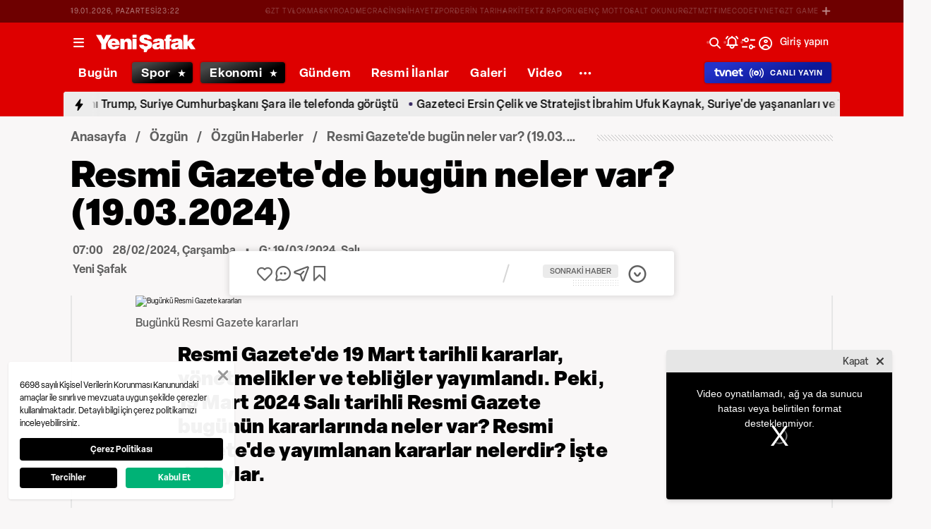

--- FILE ---
content_type: text/html; charset=utf-8
request_url: https://www.yenisafak.com/resmi-gazete-kararlari-19-mart-2024-resmi-gazete-karari-bugun-neler-var-yeni-atama-oldu-mu-h-4543852
body_size: 55369
content:
<!doctype html>
<html data-n-head-ssr lang="tr" dir="ltr" data-n-head="%7B%22lang%22:%7B%22ssr%22:%22tr%22%7D,%22dir%22:%7B%22ssr%22:%22ltr%22%7D%7D">
  <head >
    <meta data-n-head="ssr" charset="utf-8"><meta data-n-head="ssr" name="viewport" content="width=device-width, initial-scale=1, maximum-scale=1, shrink-to-fit=no, user-scalable=0"><meta data-n-head="ssr" name="Rating" content="General"><meta data-n-head="ssr" name="Distribution" content="Global"><meta data-n-head="ssr" name="Copyright" content="Yeni Şafak"><meta data-n-head="ssr" name="Classification" content="Consumer"><meta data-n-head="ssr" name="apple-mobile-web-app-capable" content="yes"><meta data-n-head="ssr" name="apple-mobile-web-app-status-bar-style" content="black-translucent"><meta data-n-head="ssr" name="author" data-hid="author" content="Net Yayıncılık Sanayi ve Ticaret A.Ş."><meta data-n-head="ssr" itemprop="genre" content="news"><meta data-n-head="ssr" itemprop="copyrightYear" content="2026"><meta data-n-head="ssr" property="og:site_name" data-hid="og:site_name" content="Yeni Şafak"><meta data-n-head="ssr" property="twitter:domain" content="https://www.yenisafak.com"><meta data-n-head="ssr" name="DC.Type" content="Text"><meta data-n-head="ssr" name="DC.Source" content="Yeni Şafak"><meta data-n-head="ssr" name="DC.Creator" content="Yeni Şafak"><meta data-n-head="ssr" name="DC.Name" content="Yeni Şafak"><meta data-n-head="ssr" name="DC.Publisher" content="Yeni Şafak"><meta data-n-head="ssr" name="DC.Contributor" content="Yeni Şafak"><meta data-n-head="ssr" name="twitter:site" content="@yenisafak"><meta data-n-head="ssr" name="twitter:creator" content="@yenisafak"><meta data-n-head="ssr" name="robots" data-hid="robots" content="index,follow,max-image-preview:large,max-video-preview:-1"><meta data-n-head="ssr" name="google-site-verification" content="79AT13i-RP3"><meta data-n-head="ssr" data-hid="charset" charset="utf-8"><meta data-n-head="ssr" data-hid="mobile-web-app-capable" name="mobile-web-app-capable" content="yes"><meta data-n-head="ssr" data-hid="apple-mobile-web-app-title" name="apple-mobile-web-app-title" content="Yeni Şafak"><meta name="title" content="Resmi Gazete&#x27;de bugün neler var? (19.03.2024)"><meta name="description" content="Resmi Gazete&#x27;de 19 Mart tarihli kararlar, yönetmelikler ve tebliğler yayımlandı. Peki, 19 Mart 2024 Salı tarihli Resmi Gazete bugünün kararlarında neler var? Resmi Gazete&#x27;de yayımlanan kararlar nelerdir? İşte detaylar."><meta data-n-head="ssr" name="keywords" content="Resmi Gazete, Resmi Gazete bugün, Resmi Gazete kararları"><meta data-n-head="ssr" name="image" content="https://img.piri.net/piri/upload/3/2024/2/28/dc41f4e5-zgxbnakva3ouzstlompwcj.jpeg"><meta data-n-head="ssr" name="DC.Language" content="tr-TR"><meta data-n-head="ssr" name="DC.Title" content="RESMİ GAZETE KARARLARI: 19 Mart 2024 Resmi Gazete kararı bugün neler var yeni atama oldu mu? | Son Dakika Haberleri"><meta data-n-head="ssr" name="DC.Subject" content="RESMİ GAZETE KARARLARI: 19 Mart 2024 Resmi Gazete kararı bugün neler var yeni atama oldu mu? | Son Dakika Haberleri"><meta data-n-head="ssr" name="DC.Description" data-hid="DC.description" content="Resmi Gazete&#x27;de 19 Mart tarihli kararlar, yönetmelikler ve tebliğler yayımlandı. Peki, 19 Mart 2024 Salı tarihli Resmi Gazete bugünün kararlarında neler var? Resmi Gazete&#x27;de yayımlanan kararlar nelerdir? İşte detaylar."><meta data-n-head="ssr" name="maincategory" content="Özgün"><meta data-n-head="ssr" name="subcategory" content="Özgün Haberler"><meta name="dateModified" content="2024-03-19T09:25:35+03:00"><meta name="datePublished" content="2024-02-28T10:00:00+03:00"><meta name="articleSection" content="news"><meta name="articleAuthor" content="Yeni Şafak"><meta data-n-head="ssr" name="articleId" content="4543852"><meta name="url" content="https://www.yenisafak.com/resmi-gazete-kararlari-19-mart-2024-resmi-gazete-karari-bugun-neler-var-yeni-atama-oldu-mu-h-4543852"><meta data-n-head="ssr" name="creator" content="Vedat Yavuz"><meta data-n-head="ssr" itemprop="name" content="RESMİ GAZETE KARARLARI: 19 Mart 2024 Resmi Gazete kararı bugün neler var yeni atama oldu mu? | Son Dakika Haberleri"><meta data-n-head="ssr" itemprop="description" content="Resmi Gazete&#x27;de 19 Mart tarihli kararlar, yönetmelikler ve tebliğler yayımlandı. Peki, 19 Mart 2024 Salı tarihli Resmi Gazete bugünün kararlarında neler var? Resmi Gazete&#x27;de yayımlanan kararlar nelerdir? İşte detaylar."><meta data-n-head="ssr" itemprop="image" content="https://img.piri.net/piri/upload/3/2024/2/28/dc41f4e5-zgxbnakva3ouzstlompwcj.jpeg"><meta data-n-head="ssr" itemprop="url" content="https://www.yenisafak.com/resmi-gazete-kararlari-19-mart-2024-resmi-gazete-karari-bugun-neler-var-yeni-atama-oldu-mu-h-4543852"><meta data-n-head="ssr" itemprop="dateModified" content="2024-03-19T09:25:35+03:00"><meta data-n-head="ssr" itemprop="datePublished" content="2024-02-28T10:00:00+03:00"><meta data-n-head="ssr" itemprop="thumbnailUrl" content="https://img.piri.net/piri/upload/3/2024/2/28/dc41f4e5-zgxbnakva3ouzstlompwcj.jpeg"><meta data-n-head="ssr" itemprop="articleSection" content="news"><meta data-n-head="ssr" itemprop="inLanguage" content="tr-TR"><meta data-n-head="ssr" itemprop="keywords" content="Resmi Gazete, Resmi Gazete bugün, Resmi Gazete kararları"><meta data-n-head="ssr" itemprop="alternativeHeadline" content="Resmi Gazete&#x27;de bugün neler var? (19.03.2024)"><meta data-n-head="ssr" itemprop="author" content="Haber Merkezi"><meta data-n-head="ssr" itemprop="wordCount" content=""><meta data-n-head="ssr" property="og:image" content="https://img.piri.net/piri/upload/3/2024/2/28/dc41f4e5-zgxbnakva3ouzstlompwcj.jpeg"><meta data-n-head="ssr" property="og:title" data-hid="og:title" content="RESMİ GAZETE KARARLARI: 19 Mart 2024 Resmi Gazete kararı bugün neler var yeni atama oldu mu? | Son Dakika Haberleri"><meta data-n-head="ssr" property="og:description" data-hid="og:description" content="Resmi Gazete&#x27;de 19 Mart tarihli kararlar, yönetmelikler ve tebliğler yayımlandı. Peki, 19 Mart 2024 Salı tarihli Resmi Gazete bugünün kararlarında neler var? Resmi Gazete&#x27;de yayımlanan kararlar nelerdir? İşte detaylar."><meta data-n-head="ssr" property="og:url" content="https://www.yenisafak.com/resmi-gazete-kararlari-19-mart-2024-resmi-gazete-karari-bugun-neler-var-yeni-atama-oldu-mu-h-4543852"><meta data-n-head="ssr" property="og:locale" content="tr_TR"><meta data-n-head="ssr" property="og:type" data-hid="og:type" content="article"><meta data-n-head="ssr" name="twitter:card" content="summary_large_image"><meta data-n-head="ssr" name="twitter:image" content="https://img.piri.net/piri/upload/3/2024/2/28/dc41f4e5-zgxbnakva3ouzstlompwcj.jpeg"><meta data-n-head="ssr" name="twitter:url" content="https://www.yenisafak.com/resmi-gazete-kararlari-19-mart-2024-resmi-gazete-karari-bugun-neler-var-yeni-atama-oldu-mu-h-4543852"><meta data-n-head="ssr" name="twitter:title" content="RESMİ GAZETE KARARLARI: 19 Mart 2024 Resmi Gazete kararı bugün neler var yeni atama oldu mu? | Son Dakika Haberleri"><meta data-n-head="ssr" name="twitter:description" content="Resmi Gazete&#x27;de 19 Mart tarihli kararlar, yönetmelikler ve tebliğler yayımlandı. Peki, 19 Mart 2024 Salı tarihli Resmi Gazete bugünün kararlarında neler var? Resmi Gazete&#x27;de yayımlanan kararlar nelerdir? İşte detaylar."><meta data-n-head="ssr" property="fb:app_id" data-hid="fb:app_id" content="1440785506190404"><meta data-n-head="ssr" property="fb:pages" data-hid="fb:pages" content="191453580768"><title>RESMİ GAZETE KARARLARI: 19 Mart 2024 Resmi Gazete kararı bugün neler var yeni atama oldu mu? | Son Dakika Haberleri</title><link data-n-head="ssr" rel="dns-prefetch" href="//img.piri.net"><link data-n-head="ssr" rel="dns-prefetch" href="//www.google-analytics.com"><link data-n-head="ssr" rel="dns-prefetch" href="//assets.yenisafak.com"><link data-n-head="ssr" rel="dns-prefetch" href="//gdet.hit.gemius.pl"><link data-n-head="ssr" rel="dns-prefetch" href="//trgde.ad ocean.pl"><link data-n-head="ssr" rel="dns-prefetch" href="//api.adsafe.org"><link data-n-head="ssr" rel="dns-prefetch" href="//pagead2.googlesyndication.com"><link data-n-head="ssr" rel="dns-prefetch" href="//securepubads.g.doubleclick.net"><link data-n-head="ssr" data-hid="shortcut-icon" rel="shortcut icon" href="/_nuxt/icons/icon_64x64.643ea4.png"><link data-n-head="ssr" data-hid="apple-touch-icon" rel="apple-touch-icon" href="/_nuxt/icons/icon_512x512.643ea4.png" sizes="512x512"><link data-n-head="ssr" rel="manifest" href="/_nuxt/manifest.f9dd2a6c.json" data-hid="manifest" crossorigin="use-credentials"><link data-n-head="ssr" rel="icon" href="https://assets.yenisafak.com/yenisafak/wwwroot/images/favicon/favicon.png" type="image/png"><link data-n-head="ssr" rel="apple-touch-icon" href="https://assets.yenisafak.com/yenisafak/wwwroot/images/favicon/favicon.png" type="image/png"><link data-n-head="ssr" rel="image_src" href="https://img.piri.net/piri/upload/3/2024/2/28/dc41f4e5-zgxbnakva3ouzstlompwcj.jpeg"><link data-n-head="ssr" rel="canonical" href="https://www.yenisafak.com/resmi-gazete-kararlari-19-mart-2024-resmi-gazete-karari-bugun-neler-var-yeni-atama-oldu-mu-h-4543852"><link data-n-head="ssr" rel="alternate" type="application/rss+xml" href="https://www.yenisafak.com/rss-feeds?take=60"><link data-n-head="ssr" rel="alternate" type="application/rss+xml" href="https://www.yenisafak.com/rss-feeds?category=ozgun-haberler&amp;contentType=news"><link data-n-head="ssr" rel="alternate" type="application/rss+xml" href="https://www.yenisafak.com/rss-feeds?category=ozgun&amp;contentType=news"><link data-n-head="ssr" rel="amphtml" href="/amphtml/resmi-gazete-kararlari-19-mart-2024-resmi-gazete-karari-bugun-neler-var-yeni-atama-oldu-mu-h-4543852"><script data-n-head="ssr" type="text/javascript"></script><script data-n-head="ssr" async src="https://pagead2.googlesyndication.com/pagead/js/adsbygoogle.js?client=ca-pub-8794111844124936" crossorigin="anonymous"></script><script data-n-head="ssr" data-hid="gtm-script">if(!window._gtm_init){window._gtm_init=1;(function(w,n,d,m,e,p){w[d]=(w[d]==1||n[d]=='yes'||n[d]==1||n[m]==1||(w[e]&&w[e][p]&&w[e][p]()))?1:0})(window,navigator,'doNotTrack','msDoNotTrack','external','msTrackingProtectionEnabled');(function(w,d,s,l,x,y){w[x]={};w._gtm_inject=function(i){if(w.doNotTrack||w[x][i])return;w[x][i]=1;w[l]=w[l]||[];w[l].push({'gtm.start':new Date().getTime(),event:'gtm.js'});var f=d.getElementsByTagName(s)[0],j=d.createElement(s);j.async=true;j.src='https://www.googletagmanager.com/gtm.js?id='+i;f.parentNode.insertBefore(j,f);};w[y]('GTM-KNN8VHW')})(window,document,'script','dataLayer','_gtm_ids','_gtm_inject')}</script><script data-n-head="ssr" data-hid="NewsArticle" type="application/ld+json">{"@context":"https://schema.org","@type":"NewsArticle","inLanguage":"tr-TR","articleSection":"Özgün","mainEntityOfPage":{"@type":"WebPage","id":"https://www.yenisafak.com/resmi-gazete-kararlari-19-mart-2024-resmi-gazete-karari-bugun-neler-var-yeni-atama-oldu-mu-h-4543852"},"headline":"RESMİ GAZETE KARARLARI: 19 Mart 2024 Resmi Gazete kararı bugün neler var yeni atama oldu mu?","alternativeHeadline":"Resmi Gazete'de bugün neler var? (19.03.2024)","wordCount":106,"keywords":["Resmi Gazete","Resmi Gazete bugün","Resmi Gazete kararları"],"image":{"@type":"ImageObject","url":"https://img.piri.net/piri/upload/3/2024/2/28/dc41f4e5-zgxbnakva3ouzstlompwcj.jpeg","width":640,"height":359},"datePublished":"2024-02-28T10:00:00+03:00","dateModified":"2024-03-19T09:25:35+03:00","description":"Resmi Gazete'de 19 Mart tarihli kararlar, yönetmelikler ve tebliğler yayımlandı. Peki, 19 Mart 2024 Salı tarihli Resmi Gazete bugünün kararlarında neler var? Resmi Gazete'de yayımlanan kararlar nelerdir? İşte detaylar.","articleBody":"19 Mart 2024 tarihli Resmi Gazete yayımlandı. Emniyet Genel Müdürlüğüne Kadro İhdas Edilmesine İlişkin Cumhurbaşkanlığı Kararnamesi Resmi Gazete'de yayımlanarak yürürlüğe girdi. Bazı bakanlık ve kurumlara ilişkin atama ve görevden alma kararları, Resmi Gazete'de yayımlandı. Peki Resmi Gazete bugünkü kararları neler? Cumhurbaşkanlığı Kararnamesi Resmi Gazete bugünün kararlarında neler var?a - b - c - Resmî Gazete'nin kurumsal mobil uygulaması Android ve Apple marketlerde \"T.C. Resmî Gazete\" adıyla yerini almıştır.Resmi Gazete, Türkiye Cumhuriyeti'nde 1920 yılından beri yayınlanan resmi gazetedir. Türkiye Cumhuriyeti'nin kanunları, kararnameleri, yönetmelikleri ve genelgeleri Resmi Gazete'de yayımlanır. Resmi Gazete'de yayımlanan kararlar, Türkiye Cumhuriyeti'nde yaşayan tüm vatandaşlar için bağlayıcıdır. Resmi Gazete'ye, Türkiye Cumhuriyeti Cumhurbaşkanlığı'nın internet sitesinden erişilebilir.","author":{"@type":"Thing","name":"Haber Merkezi"},"publisher":{"@type":"NewsMediaOrganization","name":"Yeni Şafak","logo":{"@type":"ImageObject","url":"https://assets.yenisafak.com/yenisafak/wwwroot/images/yenisafak-logo.svg","width":"107","height":"60"}}}</script><script data-n-head="ssr" data-hid="WebPage" type="application/ld+json">{"@context":"https://schema.org","@type":"WebPage","name":"RESMİ GAZETE KARARLARI: 19 Mart 2024 Resmi Gazete kararı bugün neler var yeni atama oldu mu?","description":"Resmi Gazete'de 19 Mart tarihli kararlar, yönetmelikler ve tebliğler yayımlandı. Peki, 19 Mart 2024 Salı tarihli Resmi Gazete bugünün kararlarında neler var? Resmi Gazete'de yayımlanan kararlar nelerdir? İşte detaylar.","url":"https://www.yenisafak.com/resmi-gazete-kararlari-19-mart-2024-resmi-gazete-karari-bugun-neler-var-yeni-atama-oldu-mu-h-4543852","inLanguage":"tr","datePublished":"2024-02-28T10:00:00+03:00","dateModified":"2024-03-19T09:25:35+03:00"}</script><script data-n-head="ssr" data-hid="NewsMediaOrganization" type="application/ld+json">{"@context":"https://schema.org","@type":"NewsMediaOrganization","url":"https://www.yenisafak.com","masthead":"https://www.yenisafak.com/kurumsal/kunye","sameAs":["https://www.facebook.com/YeniSafak/","https://twitter.com/yenisafak","https://tr.linkedin.com/company/yenisafak","https://www.youtube.com/channel/UCClO1RgRkaOcC9cLj-bLuEw","https://www.instagram.com/yenisafak/"],"foundingDate":"19 Eylül 1994","logo":{"@type":"ImageObject","url":"https://assets.yenisafak.com/yenisafak/wwwroot/images/yenisafak-logo.svg","width":"107","height":"60","contentUrl":"https://assets.yenisafak.com/yenisafak/wwwroot/images/yenisafak-logo.svg","creditText":"Yeni Şafak"},"diversityPolicy":"https://www.yenisafak.com/kurumsal/kisiselverilerinkorunmasi","ethicsPolicy":"https://www.yenisafak.com/kurumsal/kullanimsartlari"}</script><link rel="preload" href="/_nuxt/d0c136a.js" as="script"><link rel="preload" href="/_nuxt/2ea1091.js" as="script"><link rel="preload" href="/_nuxt/css/ae302b6.css" as="style"><link rel="preload" href="/_nuxt/a7b96e5.js" as="script"><link rel="preload" href="/_nuxt/css/d944de6.css" as="style"><link rel="preload" href="/_nuxt/4ed9966.js" as="script"><link rel="preload" href="/_nuxt/fonts/Elza-Regular.781c5fd.woff2" as="font" type="font/woff2" crossorigin><link rel="preload" href="/_nuxt/fonts/Elza-Medium.487b372.woff2" as="font" type="font/woff2" crossorigin><link rel="preload" href="/_nuxt/fonts/Elza-Bold.61e708a.woff2" as="font" type="font/woff2" crossorigin><link rel="preload" href="/_nuxt/fonts/segoe-ui-regular.270911e.woff2" as="font" type="font/woff2" crossorigin><link rel="preload" href="/_nuxt/fonts/segoe-ui-semibold.637752c.woff2" as="font" type="font/woff2" crossorigin><link rel="preload" href="/_nuxt/fonts/al-jazeera-arabic-bold.8f365d7.woff2" as="font" type="font/woff2" crossorigin><link rel="preload" href="/_nuxt/fonts/al-jazeera-arabic-light.3048511.woff2" as="font" type="font/woff2" crossorigin><link rel="preload" href="/_nuxt/fonts/al-jazeera-arabic-regular.2f6acb1.woff2" as="font" type="font/woff2" crossorigin><link rel="preload" href="/_nuxt/fonts/Elza-Semibold.409ee5e.woff2" as="font" type="font/woff2" crossorigin><link rel="preload" href="/_nuxt/fonts/Elza-Black.ef310d1.woff2" as="font" type="font/woff2" crossorigin><link rel="preload" href="/_nuxt/fonts/segoe-ui-bold.6a00c78.woff2" as="font" type="font/woff2" crossorigin><link rel="preload" href="/_nuxt/fonts/merriweather-lightitalic.4c7fb2a.woff2" as="font" type="font/woff2" crossorigin><link rel="preload" href="/_nuxt/fonts/merriweather-regular.fd3fc40.woff2" as="font" type="font/woff2" crossorigin><link rel="preload" href="/_nuxt/fonts/merriweather-light.7ab6d0f.woff2" as="font" type="font/woff2" crossorigin><link rel="preload" href="/_nuxt/fonts/merriweather-italic.88027ca.woff2" as="font" type="font/woff2" crossorigin><link rel="preload" href="/_nuxt/fonts/merriweather-bold.0fc27b4.woff2" as="font" type="font/woff2" crossorigin><link rel="preload" href="/_nuxt/fonts/merriweather-blackitalic.e7defa3.woff2" as="font" type="font/woff2" crossorigin><link rel="preload" href="/_nuxt/fonts/merriweather-black.07d8f43.woff2" as="font" type="font/woff2" crossorigin><link rel="preload" href="/_nuxt/fonts/merriweather-bolditalic.4e6157f.woff2" as="font" type="font/woff2" crossorigin><link rel="preload" href="/_nuxt/fonts/ys-web.5cf80df.ttf" as="font" type="font/ttf" crossorigin><link rel="preload" href="/_nuxt/fonts/Nafees.195f6ae.woff" as="font" type="font/woff" crossorigin><link rel="preload" href="/_nuxt/fonts/ys-web.86bdce5.woff" as="font" type="font/woff" crossorigin><link rel="preload" href="/_nuxt/css/c6dbecb.css" as="style"><link rel="preload" href="/_nuxt/bf19b6f.js" as="script"><link rel="preload" href="/_nuxt/7710c61.js" as="script"><link rel="preload" href="/_nuxt/css/8387e4c.css" as="style"><link rel="preload" href="/_nuxt/dd5c44d.js" as="script"><link rel="preload" href="/_nuxt/css/77054d9.css" as="style"><link rel="preload" href="/_nuxt/2fa4494.js" as="script"><link rel="preload" href="/_nuxt/css/482eeee.css" as="style"><link rel="preload" href="/_nuxt/2cc2565.js" as="script"><link rel="preload" href="/_nuxt/css/e416292.css" as="style"><link rel="preload" href="/_nuxt/05b8f94.js" as="script"><link rel="preload" href="/_nuxt/css/f63eea2.css" as="style"><link rel="preload" href="/_nuxt/a2b0d02.js" as="script"><link rel="preload" href="/_nuxt/css/30f68ae.css" as="style"><link rel="preload" href="/_nuxt/021537d.js" as="script"><link rel="preload" href="/_nuxt/css/852dcc5.css" as="style"><link rel="preload" href="/_nuxt/292006e.js" as="script"><link rel="preload" href="/_nuxt/css/3681fa5.css" as="style"><link rel="preload" href="/_nuxt/b9be2b7.js" as="script"><link rel="stylesheet" href="/_nuxt/css/ae302b6.css"><link rel="stylesheet" href="/_nuxt/css/d944de6.css"><link rel="stylesheet" href="/_nuxt/css/c6dbecb.css"><link rel="stylesheet" href="/_nuxt/css/8387e4c.css"><link rel="stylesheet" href="/_nuxt/css/77054d9.css"><link rel="stylesheet" href="/_nuxt/css/482eeee.css"><link rel="stylesheet" href="/_nuxt/css/e416292.css"><link rel="stylesheet" href="/_nuxt/css/f63eea2.css"><link rel="stylesheet" href="/_nuxt/css/30f68ae.css"><link rel="stylesheet" href="/_nuxt/css/852dcc5.css"><link rel="stylesheet" href="/_nuxt/css/3681fa5.css">
  </head>
  <body >
    <div id="portal-body-prepend"></div>
    <script data-n-head="ssr" data-hid="nuxt-color-mode-script" data-pbody="true">!function(){"use strict";var e=window,s=document,o=s.documentElement,a=["dark","light"],t=window.localStorage.getItem("nuxt-color-mode")||"system",c="system"===t?l():t,i=s.body.getAttribute("data-color-mode-forced");function r(e){var s=""+e+"";o.classList?o.classList.add(s):o.className+=" "+s}function n(s){return e.matchMedia("(prefers-color-scheme"+s+")")}function l(){if(e.matchMedia&&"not all"!==n("").media)for(var s of a)if(n(":"+s).matches)return s;return"light"}i&&(c=i),r(c),e["__NUXT_COLOR_MODE__"]={preference:t,value:c,getColorScheme:l,addClass:r,removeClass:function(e){var s=""+e+"";o.classList?o.classList.remove(s):o.className=o.className.replace(new RegExp(s,"g"),"")}}}();
</script><noscript data-n-head="ssr" data-hid="gtm-noscript" data-pbody="true"><iframe src="https://www.googletagmanager.com/ns.html?id=GTM-KNN8VHW&" height="0" width="0" style="display:none;visibility:hidden" title="gtm"></iframe></noscript><div data-server-rendered="true" id="__nuxt"><!----><div id="__layout"><div data-fetch-key="0" class="ys-layout" style="--ys-category-color:#DE0000;"><div class="ys-header"><div><div class="ys-header-brands-bg"></div><div class="ys-header-brands ys-row collapsed"><ul class="ys-header-brands-date ys-separated"><li>20.01.2026, Salı</li><li>02:22</li></ul><div class="grow"></div><ul class="ys-header-brands-list ys-separated"><li><div class="ys-link"><a href="https://gzttv.tr/" target="_blank" title="GZT TV">GZT TV</a></div></li><li><div class="ys-link"><a href="https://www.gzt.com/lokma" target="_blank" title="LOKMA">LOKMA</a></div></li><li><div class="ys-link"><a href="https://www.gzt.com/skyroad" target="_blank" title="SKYROAD">SKYROAD</a></div></li><li><div class="ys-link"><a href="https://www.gzt.com/mecra" target="_blank" title="MECRA">MECRA</a></div></li><li><div class="ys-link"><a href="https://www.gzt.com/cins" target="_blank" title="CİNS">CİNS</a></div></li><li><div class="ys-link"><a href="https://www.gzt.com/nihayet" target="_blank" title="NİHAYET">NİHAYET</a></div></li><li><div class="ys-link"><a href="https://www.gzt.com/zpor" target="_blank" title="ZPOR">ZPOR</a></div></li><li><div class="ys-link"><a href="https://www.gzt.com/derin-tarih" target="_blank" title="DERİN TARIH ">DERİN TARIH </a></div></li><li><div class="ys-link"><a href="https://www.gzt.com/arkitekt" target="_blank" title="ARKİTEKT">ARKİTEKT</a></div></li><li><div class="ys-link"><a href="https://www.gzt.com/z-raporu" target="_blank" title="Z RAPORU">Z RAPORU</a></div></li><li><div class="ys-link"><a href="https://www.gzt.com/genc-motto" target="_blank" title="GENÇ MOTTO">GENÇ MOTTO</a></div></li><li><div class="ys-link"><a href="https://www.gzt.com/salt-okunur" target="_blank" title="SALT OKUNUR">SALT OKUNUR</a></div></li><li><div class="ys-link"><a href="https://www.gzt.com/gztmzt" target="_blank" title="GZTMZT">GZTMZT</a></div></li><li><div class="ys-link"><a href="https://www.gzt.com/timecode" target="_blank" title="TIMECODE">TIMECODE</a></div></li><li><div class="ys-link"><a href="https://www.gzt.com/tvnet" target="_blank" title="TVNET">TVNET</a></div></li><li><div class="ys-link"><a href="https://www.gzt.com/gzt-game" target="_blank" title="GZT GAME">GZT GAME</a></div></li><li><div class="ys-link"><a href="https://www.gzt.com/islam-sanatlari" target="_blank" title="İSLAM SANATLARI">İSLAM SANATLARI</a></div></li><li><div class="ys-link"><a href="https://www.gzt.com/ketebe" target="_blank" title="KETEBE">KETEBE</a></div></li><li><div class="ys-link"><a href="https://www.gzt.com/gercek-hayat" target="_blank" title="GERÇEK HAYAT">GERÇEK HAYAT</a></div></li><li><div class="ys-link"><a href="https://www.gzt.com/post-oyku" target="_blank" title="POST ÖYKÜ">POST ÖYKÜ</a></div></li></ul><button type="button"><i class="icon-close"></i></button></div></div><div class="ys-header-sticky !sticky"><div class="ys-header-main ys-row"><div class="ys-header-main-content"><div class="ys-dialog ys-dialog-modal ys-popover hamburger-menu-dropdown"><div class="ys-dialog__trigger"><div class="ys-button-wrapper hamburger-menu-dropdown__triggerButton"><button type="button" class="ys-button ys-icon-left only-icon"><div class="icon cap-of-icon ys-button__icon"><i class="icon-menu" style="background-color:transparent;font-size:1.8rem;"></i><!----><!----></div><!----><!----></button></div></div><div class="_overlay"><div class="_scroller"><div class="_viewer"><div class="ys-dialog-content"><div class="ys-dialog-body"><div color="#ffff" class="ys-button-wrapper hamburger-menu-dropdown__closeButton"><button type="button" color="#ffff" class="ys-button ys-icon-left only-icon"><div class="icon cap-of-icon ys-button__icon"><i class="icon-close" style="background-color:transparent;font-size:2rem;"></i><!----><!----></div><!----><!----></button></div><div class="ys-hamburger-menu z-50"><div class="menu"><div class="nav-sections"><div class="nav-section"><ul class="menu-item"><li data-index="0" class="item"><div class="ys-link"><a href="/" title="Bugün" class="router-link-active">Bugün</a></div><div class="icon cap-of-icon icon-button--desktop"><i class="icon-chevron-right" style="background-color:transparent;font-size:1.4rem;"></i><!----><!----></div><!----></li><!----><li data-index="1" class="item"><div class="ys-link"><a href="/gundem" title="Gündem">Gündem</a></div><div class="icon cap-of-icon icon-button--desktop"><i class="icon-chevron-right" style="background-color:transparent;font-size:1.4rem;"></i><!----><!----></div><div class="ys-button-wrapper icon-button--mobile"><button type="button" class="ys-button ys-icon-left only-icon"><div class="icon cap-of-icon ys-button__icon"><i class="icon-chevron-left" style="background-color:transparent;font-size:1.4rem;"></i><!----><!----></div><!----><!----></button></div></li><!----><li data-index="2" class="item"><div class="ys-link"><a href="/dunya" title="Dünya">Dünya</a></div><div class="icon cap-of-icon icon-button--desktop"><i class="icon-chevron-right" style="background-color:transparent;font-size:1.4rem;"></i><!----><!----></div><div class="ys-button-wrapper icon-button--mobile"><button type="button" class="ys-button ys-icon-left only-icon"><div class="icon cap-of-icon ys-button__icon"><i class="icon-chevron-left" style="background-color:transparent;font-size:1.4rem;"></i><!----><!----></div><!----><!----></button></div></li><!----><li data-index="3" class="item"><div class="ys-link"><a href="/yazarlar" title="Yazarlar">Yazarlar</a></div><div class="icon cap-of-icon icon-button--desktop"><i class="icon-chevron-right" style="background-color:transparent;font-size:1.4rem;"></i><!----><!----></div><div class="ys-button-wrapper icon-button--mobile"><button type="button" class="ys-button ys-icon-left only-icon"><div class="icon cap-of-icon ys-button__icon"><i class="icon-chevron-left" style="background-color:transparent;font-size:1.4rem;"></i><!----><!----></div><!----><!----></button></div></li><!----><li data-index="4" class="item"><div class="ys-link"><a href="/spor" title="Spor">Spor</a></div><div class="icon cap-of-icon icon-button--desktop"><i class="icon-chevron-right" style="background-color:transparent;font-size:1.4rem;"></i><!----><!----></div><div class="ys-button-wrapper icon-button--mobile"><button type="button" class="ys-button ys-icon-left only-icon"><div class="icon cap-of-icon ys-button__icon"><i class="icon-chevron-left" style="background-color:transparent;font-size:1.4rem;"></i><!----><!----></div><!----><!----></button></div></li><!----><li data-index="5" class="item"><div class="ys-link"><a href="/ekonomi" title="Ekonomi">Ekonomi</a></div><div class="icon cap-of-icon icon-button--desktop"><i class="icon-chevron-right" style="background-color:transparent;font-size:1.4rem;"></i><!----><!----></div><div class="ys-button-wrapper icon-button--mobile"><button type="button" class="ys-button ys-icon-left only-icon"><div class="icon cap-of-icon ys-button__icon"><i class="icon-chevron-left" style="background-color:transparent;font-size:1.4rem;"></i><!----><!----></div><!----><!----></button></div></li><!----><li data-index="6" class="item"><div class="ys-link"><a href="/resmi-ilanlar" title="Resmi İlanlar">Resmi İlanlar</a></div><!----><!----></li><!----><li data-index="7" class="item"><div class="ys-link"><a href="/teknoloji" title="Teknoloji">Teknoloji</a></div><div class="icon cap-of-icon icon-button--desktop"><i class="icon-chevron-right" style="background-color:transparent;font-size:1.4rem;"></i><!----><!----></div><div class="ys-button-wrapper icon-button--mobile"><button type="button" class="ys-button ys-icon-left only-icon"><div class="icon cap-of-icon ys-button__icon"><i class="icon-chevron-left" style="background-color:transparent;font-size:1.4rem;"></i><!----><!----></div><!----><!----></button></div></li><!----><li data-index="8" class="item"><div class="ys-link"><a href="/hayat" title="Hayat">Hayat</a></div><div class="icon cap-of-icon icon-button--desktop"><i class="icon-chevron-right" style="background-color:transparent;font-size:1.4rem;"></i><!----><!----></div><div class="ys-button-wrapper icon-button--mobile"><button type="button" class="ys-button ys-icon-left only-icon"><div class="icon cap-of-icon ys-button__icon"><i class="icon-chevron-left" style="background-color:transparent;font-size:1.4rem;"></i><!----><!----></div><!----><!----></button></div></li><!----><li data-index="9" class="item"><div class="ys-link"><a href="/video" title="Video">Video</a></div><div class="icon cap-of-icon icon-button--desktop"><i class="icon-chevron-right" style="background-color:transparent;font-size:1.4rem;"></i><!----><!----></div><div class="ys-button-wrapper icon-button--mobile"><button type="button" class="ys-button ys-icon-left only-icon"><div class="icon cap-of-icon ys-button__icon"><i class="icon-chevron-left" style="background-color:transparent;font-size:1.4rem;"></i><!----><!----></div><!----><!----></button></div></li><!----><li data-index="10" class="item"><div class="ys-link"><a href="/infografik" title="İnfografik">İnfografik</a></div><div class="icon cap-of-icon icon-button--desktop"><i class="icon-chevron-right" style="background-color:transparent;font-size:1.4rem;"></i><!----><!----></div><div class="ys-button-wrapper icon-button--mobile"><button type="button" class="ys-button ys-icon-left only-icon"><div class="icon cap-of-icon ys-button__icon"><i class="icon-chevron-left" style="background-color:transparent;font-size:1.4rem;"></i><!----><!----></div><!----><!----></button></div></li><!----><li data-index="11" class="item"><div class="ys-link"><a href="/galeri" title="Galeri">Galeri</a></div><div class="icon cap-of-icon icon-button--desktop"><i class="icon-chevron-right" style="background-color:transparent;font-size:1.4rem;"></i><!----><!----></div><div class="ys-button-wrapper icon-button--mobile"><button type="button" class="ys-button ys-icon-left only-icon"><div class="icon cap-of-icon ys-button__icon"><i class="icon-chevron-left" style="background-color:transparent;font-size:1.4rem;"></i><!----><!----></div><!----><!----></button></div></li><!----><div data-index="12" class="line"></div><!----><li data-index="13" class="item"><div class="ys-link"><a href="/hava-durumu" title="Hava Durumu">Hava Durumu</a></div><!----><!----></li><!----><li data-index="14" class="item"><div class="ys-link"><a href="/namaz-vakitleri" title="Namaz Vakitleri">Namaz Vakitleri</a></div><!----><!----></li><!----><div data-index="15" class="line"></div><!----><li data-index="16" class="item"><div class="ys-link"><a href="/kurumsal/iletisim" title="İletişim">İletişim</a></div><div class="icon cap-of-icon icon-button--desktop"><i class="icon-chevron-right" style="background-color:transparent;font-size:1.4rem;"></i><!----><!----></div><div class="ys-button-wrapper icon-button--mobile"><button type="button" class="ys-button ys-icon-left only-icon"><div class="icon cap-of-icon ys-button__icon"><i class="icon-chevron-left" style="background-color:transparent;font-size:1.4rem;"></i><!----><!----></div><!----><!----></button></div></li><!----></ul></div><!----></div></div><!----></div></div></div></div><div class="_spacer"></div></div></div></div><a href="/" title="Yeni Şafak"><div><img src="https://assets.yenisafak.com/yenisafak/wwwroot/images/logo/yenisafak_logo.svg" alt="Yeni Şafak" width="141px" height="25px" class="ys-img"></div></a></div><!----><div class="grow"></div><!----></div></div><div><div class="ys-header-categories ys-row mobile-hide tablet-hide"><div class="ys-header-categories__inner"><ul><li class="menu-"><div class="ys-link"><a href="/" title="Haberler" class="router-link-active"><span>Bugün</span></a></div></li><li class="menu-spor"><div class="ys-link"><a href="/spor" title="Spor Haberleri"><span>Spor</span></a></div></li><li class="menu-ekonomi"><div class="ys-link"><a href="/ekonomi" title="Ekonomi Haberleri"><span>Ekonomi</span></a></div></li><li class="menu-gundem"><div class="ys-link"><a href="/gundem" title="Gündem Haberleri"><span>Gündem</span></a></div></li><li class="menu-resmi-ilanlar"><div class="ys-link"><a href="/resmi-ilanlar" title="Resmi İlanlar Haberleri"><span>Resmi İlanlar</span></a></div></li><li class="menu-galeri"><div class="ys-link"><a href="/galeri" title="Galeri Haberleri"><span>Galeri</span></a></div></li><li class="menu-video"><div class="ys-link"><a href="/video" title="Video Haberleri"><span>Video</span></a></div></li><div class="ys-dialog ys-dialog-modal ys-popover more-categories-dropdown"><div class="ys-dialog__trigger"><div class="ys-button-wrapper"><button type="button" class="ys-button ys-icon-left ys-rounded only-icon"><div class="icon cap-of-icon ys-button__icon"><i class="icon-dots-horizontal" style="background-color:transparent;font-size:2rem;"></i><!----><!----></div><!----><!----></button></div></div><div class="_overlay"><div class="_scroller"><div class="_viewer"><div class="ys-dialog-content"><div class="ys-dialog-body"><div class="ys-popover-list"><div class="ys-link"><a href="/dunya" title="Dünya Haberleri">Dünya</a></div></div><div class="ys-popover-list"><div class="ys-link"><a href="/teknoloji" title="Teknoloji Haberleri">Teknoloji</a></div></div><div class="ys-popover-list"><div class="ys-link"><a href="/yazarlar">Yazarlar</a></div></div><div class="ys-popover-list"><div class="ys-link"><a href="/hayat" title="Hayat Haberleri">Hayat</a></div></div><div class="ys-popover-list"><div class="ys-link"><a href="/dusunce-gunlugu" title="Düşünce Günlüğü Haberleri">Düşünce Günlüğü</a></div></div><div class="ys-popover-list"><div class="ys-link"><a href="/check-z" title="Check Z Haberleri">Check Z</a></div></div><div class="ys-popover-list"><div class="ys-link"><a href="/video/arka-plan" title="Arka Plan Haberleri">Arka Plan</a></div></div><div class="ys-popover-list"><div class="ys-link"><a href="/benim-hikayem" title="Benim Hikayem Haberleri">Benim Hikayem</a></div></div><div class="ys-popover-list"><div class="ys-link"><a href="/savunmadaki-turkler" title="Savunmadaki Türkler Haberleri">Savunmadaki Türkler</a></div></div><div class="ys-popover-list"><div class="ys-link"><a href="/tabuta-sigmayanlar" title="Tabuta Sığmayanlar Haberleri">Tabuta Sığmayanlar</a></div></div><div class="ys-popover-list"><div class="ys-link"><a href="/infografik" title="İnfografik Haberleri">İnfografik</a></div></div><div class="ys-popover-list"><div class="ys-link"><a href="/karikatur" title="Çizerler Haberleri">Çizerler</a></div></div><div class="ys-popover-list"><div class="ys-link"><a href="/son-dakika" title="Son Dakika Haberleri">Son Dakika</a></div></div></div></div></div><div class="_spacer"></div></div></div></div></ul><div class="ys-link ys-header-categories__liveButton"><a href="/tvnet-canli-yayin" title="CANLI YAYIN"><div><img src="/tvnet-logo.svg" alt="tvnet" class="ys-img"></div><div class="icon cap-of-icon"><i class="icon-live-v2" style="color:#fff;background-color:transparent;font-size:2rem;"></i><!----><!----></div><span class="ys-header-categories__mobileText">C</span><span class="mobile-hide tablet-hide">CANLI YAYIN</span></a></div></div></div></div><div><div class="ys-row client-only-placeholder"><div class="ys-breaking-news-widget-skeleton mobile-hide tablet-hide"><div class="ys-breaking-news-widget-skeleton__inner"><svg viewBox="0 0 1100 43" version="1.1" preserveAspectRatio="xMidYMid meet" class="skeleton"><rect clip-path="url(#m5zqzigb33s)" x="0" y="0" width="1100" height="43" style="fill:url(#cpcw5kgw1iv);"></rect><defs><clipPath id="m5zqzigb33s"><rect x="0" y="0" rx="0" ry="0" width="100%" height="43"></rect></clipPath><linearGradient id="cpcw5kgw1iv"><stop offset="0%" stop-color="#555" stop-opacity="1"><animate attributeName="offset" values="-2; 1" dur="2s" repeatCount="indefinite"></animate></stop><stop offset="50%" stop-color="#444" stop-opacity="1"><animate attributeName="offset" values="-1.5; 1.5" dur="2s" repeatCount="indefinite"></animate></stop><stop offset="100%" stop-color="#555" stop-opacity="1"><animate attributeName="offset" values="-1; 2" dur="2s" repeatCount="indefinite"></animate></stop></linearGradient></defs></svg><div class="ys-link hidden"><a href="/video-galeri/dunya/pkk-sempatizanlari-konsolosluk-kapisina-yigilip-abdden-yardim-dilendi-4789844" title="Erbil'de PKK sempatizanları ABD'den 'yardım' dilendi "><span>Erbil'de PKK sempatizanları ABD'den 'yardım' dilendi </span></a></div><div class="ys-link hidden"><a href="/dunya/ypg-anlasmadan-yine-caydi-silah-birakmayi-kabul-etmeyip-direnis-ilan-ettiler-4789834" title="Ahmed Şara'nın taleplerini 'teslimiyet' olarak niteleyen örgüt, 'direniş' ilan etti: Suriye ordusu Haseke'ye ilerliyor"><span>Ahmed Şara'nın taleplerini 'teslimiyet' olarak niteleyen örgüt, 'direniş' ilan etti: Suriye ordusu Haseke'ye ilerliyor</span></a></div><div class="ys-link hidden"><a href="/dunya/trump-sara-ile-telefonda-gorustu-son-gelismeler-ele-alindi-4789824" title="ABD Başkanı Trump, Suriye Cumhurbaşkanı Şara ile telefonda görüştü"><span>ABD Başkanı Trump, Suriye Cumhurbaşkanı Şara ile telefonda görüştü</span></a></div><div class="ys-link hidden"><a href="/gundem/hafizanin-108inci-bolumu-yayinda-suriyede-yasanan-gelismeler-turkiyeyi-ve-bolgeyi-nasil-etkileyecek-4789801" title="Gazeteci Ersin Çelik ve Stratejist İbrahim Ufuk Kaynak, Suriye'de yaşananları ve Türkiye ile bölgeyi nasıl etkileyeceğini değerlendiriyor"><span>Gazeteci Ersin Çelik ve Stratejist İbrahim Ufuk Kaynak, Suriye'de yaşananları ve Türkiye ile bölgeyi nasıl etkileyeceğini değerlendiriyor</span></a></div><div class="ys-link hidden"><a href="/gundem/cumhurbaskani-erdogan-kabine-toplantisi-sonrasi-aciklamalarda-bulunuyor-4789779" title="Cumhurbaşkanı Erdoğan: Atlas yavrumuzu katleden canilerin yargıda gereken dersi almasını istiyoruz"><span>Cumhurbaşkanı Erdoğan: Atlas yavrumuzu katleden canilerin yargıda gereken dersi almasını istiyoruz</span></a></div></div></div></div></div></div><!----><!----><div class="layout-top-banner"><section class="layout-inner__section"><!----></section></div><div class="layout-inner"><div data-fetch-key="Detail:0" class="detail-page"><div class="wrapper"><!----><div class="ys-breadcrumb"><div class="ys-breadcrumb-content"><div class="ys-breadcrumb-content__category"><a href="/" title="Anasayfa" class="nuxt-link-active">Anasayfa</a></div><div class="ys-breadcrumb-content__category"><a href="/ozgun" title="Özgün">Özgün</a></div><div class="ys-breadcrumb-content__category"><a href="/ozgun-haberler" title="Özgün Haberler">Özgün Haberler</a></div><div class="ys-breadcrumb-content__category ys-breadcrumb-content__subcategory "><a href="/resmi-gazete-kararlari-19-mart-2024-resmi-gazete-karari-bugun-neler-var-yeni-atama-oldu-mu-h-4543852" aria-current="page" title="Resmi Gazete'de bugün neler var? (19.03.2024)" class="nuxt-link-exact-active nuxt-link-active">Resmi Gazete'de bugün neler var? (19.03.2024)</a></div></div><div class="ys-breadcrumb-content-line"></div></div><section class="detail-page__section"><div property="articleBody" id="4543852" class="detail-page-news-content"><div class="ys-detail-news-meta"><div class="ys-detail-news-meta-text"><h1 class="ys-detail-news-meta-text__title">Resmi Gazete'de bugün neler var? (19.03.2024)</h1></div><div class="ys-detail-news-meta-info"><!----><div class="ys-detail-news-meta-info__date ys-detail-news-meta-info__noneSignature"><span class="hours">10:00</span><span>28/02/2024, Çarşamba</span></div><div class="ys-detail-news-meta-info__updated">G: <span>19/03/2024, Salı</span></div></div><div class="ys-detail-news-meta-sources"><div class="ys-detail-news-meta-sources__item">Yeni Şafak</div></div></div><div class="detail-page-content"><div class="item"><div class="ys-news-detail"><div class="ys-reaction-button-group-detail"><div class="ys-reaction-button-group-detail-reactions"><div class="ys-reaction-button-group-detail-reactions__item like-button"><div class="icon cap-of-icon"><i class="icon-like-v3" style="color:#666666;background-color:transparent;font-size:2.6rem;"></i><!----><!----></div><!----></div><div class="ys-reaction-button-group-detail-reactions__item comment-button"><div class="icon cap-of-icon"><i class="icon-comment-v3" style="color:#606060;background-color:transparent;font-size:2.6rem;"></i><!----><!----></div><!----></div><div class="ys-reaction-button-group-detail-reactions__item share-button"><div class="ys-share-button-v3"><div class="ys-dialog ys-dialog-modal ys-popover"><div class="ys-dialog__trigger"><div class="icon cap-of-icon"><i class="icon-share-v3" style="color:#606060;background-color:transparent;font-size:2.6rem;"></i><!----><!----></div></div><div class="_overlay"><div class="_scroller"><div class="_viewer"><div class="ys-dialog-content"><div class="ys-dialog-body"><div popover-closer="" class="ys-popover-list"><div class="ys-button-wrapper"><button type="button" class="ys-button ys-icon-left"><div class="icon cap-of-icon ys-button__icon"><i class="icon-share" style="background-color:transparent;font-size:2.2rem;"></i><!----><!----></div><span class="ys-button__text">Linki Kopyala</span><!----></button></div></div><div popover-closer="" class="ys-popover-list"><div class="ys-button-wrapper"><button type="button" class="ys-button ys-icon-left"><div class="icon cap-of-icon ys-button__icon"><i class="icon-x" style="background-color:transparent;font-size:2.2rem;"></i><!----><!----></div><span class="ys-button__text">Twitter</span><!----></button></div></div><div popover-closer="" class="ys-popover-list"><div class="ys-button-wrapper"><button type="button" class="ys-button ys-icon-left"><div class="icon cap-of-icon ys-button__icon"><i class="icon-facebook-logo" style="background-color:transparent;font-size:2.2rem;"></i><!----><!----></div><span class="ys-button__text">Facebook</span><!----></button></div></div><div popover-closer="" class="ys-popover-list"><div class="ys-button-wrapper"><button type="button" class="ys-button ys-icon-left"><div class="icon cap-of-icon ys-button__icon"><i class="icon-telegram" style="background-color:transparent;font-size:2.2rem;"></i><!----><!----></div><span class="ys-button__text">Telegram</span><!----></button></div></div></div></div></div><div class="_spacer"></div></div></div></div><!----></div></div><div class="ys-reaction-button-group-detail-reactions__item bookmark-button"><div class="icon cap-of-icon"><i class="icon-bookmark-v3" style="color:#666666;background-color:transparent;font-size:2.6rem;"></i><!----><!----></div><!----></div></div><div class="ys-reaction-button-group-detail-next-link nextnews-button"><div class="text">Sonraki haber</div><div class="icon cap-of-icon"><i class="icon-circle-down" style="color:#606060;background-color:transparent;font-size:3rem;"></i><!----><!----></div></div></div><div class="content"><div class="content-wrapper"><div class="cover-image"><div><img src="https://img.piri.net/piri/upload/3/2024/2/28/dc41f4e5-zgxbnakva3ouzstlompwcj.jpeg" alt="Bugünkü Resmi Gazete kararları" width="640" height="359" class="ys-img"></div></div><div class="cover-image"><div class="ys-source-card pt-4"><!----><div class="ys-source-card-text">Bugünkü Resmi Gazete kararları</div></div></div><div class="ys-detail-content"><h2 class="ys-detail-content__spot">Resmi Gazete'de 19 Mart tarihli kararlar, yönetmelikler ve tebliğler yayımlandı. Peki, 19 Mart 2024 Salı tarihli Resmi Gazete bugünün kararlarında neler var? Resmi Gazete'de yayımlanan kararlar nelerdir? İşte detaylar.</h2><!----><!----><div class="ys-detail-content-area"><div><div><p class="ys-paragraph-node">19 Mart 2024 tarihli Resmi Gazete yayımlandı. Emniyet Genel Müdürlüğüne Kadro İhdas Edilmesine İlişkin Cumhurbaşkanlığı Kararnamesi Resmi Gazete'de yayımlanarak yürürlüğe girdi. Bazı bakanlık ve kurumlara ilişkin atama ve görevden alma kararları, Resmi Gazete'de yayımlandı. Peki Resmi Gazete bugünkü kararları neler? Cumhurbaşkanlığı Kararnamesi Resmi Gazete bugünün kararlarında neler var?</p><!----></div><div><h2 class="ys-heading-node"><div><div><span class="ys-text-node">YÜRÜTME VE İDARE BÖLÜMÜ</span><!----></div></div></h2><!----></div><div><div class="ys-paragraph-node"><div><div><strong class="ys-bold-node"><div><div><span class="ys-text-node">ATAMA KARARLARI</span><!----></div></div></strong><!----></div></div></div><!----></div><div><div class="ys-paragraph-node"><div><div><a href="https://www.resmigazete.gov.tr/eskiler/2024/03/20240319-1.pdf" target="_blank" class="ys-link-node"><div><div><span class="ys-text-node">Cumhurbaşkanlığı Tarafından Yapılan Atamalar Hakkında Kararlar (Karar: 2024/74, 75, 76, 77)</span><!----></div></div></a><!----></div></div></div><!----></div><div><h2 class="ys-heading-node"><div><div><span class="ys-text-node">TEBLİĞLER</span><!----></div></div></h2><!----></div><div><div class="ys-paragraph-node"><div><div><a href="https://www.resmigazete.gov.tr/eskiler/2024/03/20240319-2.htm" target="_blank" class="ys-link-node"><div><div><span class="ys-text-node">İthalatta Haksız Rekabetin Önlenmesine İlişkin Tebliğ (No: 2024/9)</span><!----></div></div></a><!----></div></div></div><!----></div><div><div class="ys-paragraph-node"><div><div><a href="https://www.resmigazete.gov.tr/eskiler/2024/03/20240319-3.htm" target="_blank" class="ys-link-node"><div><div><span class="ys-text-node">İthalattan Süreli Men Hakkında Tebliğ (Ürün Güvenliği ve Denetimi: 2024/31)</span><!----></div></div></a><!----></div></div></div><div class="news-detail-ads"><!----></div></div><div><div class="ys-paragraph-node"><div><div><a href="https://www.resmigazete.gov.tr/eskiler/2024/03/20240319-4.htm" target="_blank" class="ys-link-node"><div><div><span class="ys-text-node">Karayolu Dışında Kullanılan Hareketli Makinaların İthalat Denetimi Tebliği (Ürün Güvenliği ve Denetimi: 2024/2)’nde Değişiklik Yapılmasına Dair Tebliğ (Ürün Güvenliği ve Denetimi: 2024/35)</span><!----></div></div></a><!----></div></div></div><!----></div><div><div class="ys-paragraph-node"><div><div><a href="https://www.resmigazete.gov.tr/eskiler/2024/03/20240319-5.htm" target="_blank" class="ys-link-node"><div><div><span class="ys-text-node">Maden Çalışanları Zorunlu Ferdi Kaza Sigortası Tarife ve Talimatı Tebliğinde Değişiklik Yapılmasına Dair Tebliğ</span><!----></div></div></a><!----></div></div></div><!----></div><div><h2 class="ys-heading-node"><div><div><span class="ys-text-node">YARGI BÖLÜMÜ</span><!----></div></div></h2><!----></div><div><div class="ys-paragraph-node"><div><div><strong class="ys-bold-node"><div><div><span class="ys-text-node">ANAYASA MAHKEMESİ KARARLARI</span><!----></div></div></strong><!----></div></div></div><!----></div><div><div class="ys-paragraph-node"><div><div><a href="https://www.resmigazete.gov.tr/eskiler/2024/03/20240319-6.pdf" target="_blank" class="ys-link-node"><div><div><span class="ys-text-node">Anayasa Mahkemesinin 28/12/2023 Tarihli ve E: 2023/198, K: 2023/225 Sayılı Kararı</span><!----></div></div></a><!----></div></div></div><!----></div><div><div class="ys-paragraph-node"><div><div><a href="https://www.resmigazete.gov.tr/eskiler/2024/03/20240319-7.pdf" target="_blank" class="ys-link-node"><div><div><span class="ys-text-node">Anayasa Mahkemesinin 28/12/2023 Tarihli ve E: 2023/199, K: 2023/226 Sayılı Kararı</span><!----></div></div></a><!----></div></div></div><!----></div><div><div class="ys-paragraph-node"><div><div><a href="https://www.resmigazete.gov.tr/eskiler/2024/03/20240319-8.pdf" target="_blank" class="ys-link-node"><div><div><span class="ys-text-node">Anayasa Mahkemesinin 28/12/2023 Tarihli ve E: 2020/68, K: 2023/230 Sayılı Kararı</span><!----></div></div></a><!----></div></div></div><!----></div><div><h2 class="ys-heading-node"><div><div><span class="ys-text-node">YARGITAY KARARLARI</span><!----></div></div></h2><!----></div><div><div class="ys-paragraph-node"><div><div><a href="https://www.resmigazete.gov.tr/eskiler/2024/03/20240319-9.pdf" target="_blank" class="ys-link-node"><div><div><span class="ys-text-node">Yargıtay 2, 9 ve 11. Hukuk Dairelerine Ait Kararlar</span><!----></div></div></a><!----></div></div></div><div class="news-detail-ads"><!----></div></div><div><h2 class="ys-heading-node"><div><div><span class="ys-text-node">İLÂN BÖLÜMÜ</span><!----></div></div></h2><!----></div><div><div class="ys-paragraph-node"><div><div><span class="ys-text-node">a - </span><!----></div><div><a href="https://www.resmigazete.gov.tr/ilanlar/eskiilanlar/2024/03/20240319-2.htm" target="_blank" class="ys-link-node"><div><div><span class="ys-text-node">Yargı İlânları</span><!----></div></div></a><!----></div></div></div><!----></div><div><div class="ys-paragraph-node"><div><div><span class="ys-text-node">b - </span><!----></div><div><a href="https://www.resmigazete.gov.tr/ilanlar/eskiilanlar/2024/03/20240319-3.htm" target="_blank" class="ys-link-node"><div><div><span class="ys-text-node">Artırma, Eksiltme ve İhale İlânları</span><!----></div></div></a><!----></div></div></div><!----></div><div><div class="ys-paragraph-node"><div><div><span class="ys-text-node">c - </span><!----></div><div><a href="https://www.resmigazete.gov.tr/ilanlar/eskiilanlar/2024/03/20240319-4.htm" target="_blank" class="ys-link-node"><div><div><span class="ys-text-node">Çeşitli İlânlar</span><!----></div></div></a><!----></div></div></div><!----></div><div><div class="ys-paragraph-node"><div><div><a href="https://www.resmigazete.gov.tr/ilanlar/eskiilanlar/2024/03/20240319-5.htm" target="_blank" class="ys-link-node"><div><div><span class="ys-text-node">T.C. Merkez Bankasınca Belirlenen Döviz Kurları ve Devlet İç Borçlanma Senetlerinin Günlük Değerleri</span><!----></div></div></a><!----></div></div></div><!----></div><div><p class="ys-paragraph-node">Resmî Gazete'nin kurumsal mobil uygulaması Android ve Apple marketlerde &quot;T.C. Resmî Gazete&quot; adıyla yerini almıştır.</p><!----></div><div><h2 class="ys-heading-node"><div><div><span class="ys-text-node">Resmi Gazete nedir?</span><!----></div></div></h2><!----></div><div><p class="ys-paragraph-node">Resmi Gazete, Türkiye Cumhuriyeti'nde 1920 yılından beri yayınlanan resmi gazetedir. Türkiye Cumhuriyeti'nin kanunları, kararnameleri, yönetmelikleri ve genelgeleri Resmi Gazete'de yayımlanır. Resmi Gazete'de yayımlanan kararlar, Türkiye Cumhuriyeti'nde yaşayan tüm vatandaşlar için bağlayıcıdır. Resmi Gazete'ye, Türkiye Cumhuriyeti Cumhurbaşkanlığı'nın internet sitesinden erişilebilir.</p><!----></div><div><div class="ys-paragraph-node"><div><div><div class="ys-related-content-node"><a href="/vergisiz-bilgisayar-satisi-ne-zaman-baslayacak-indirimli-bilgisayar-destegi-ne-kadar-h-4570105" title="Resmi Gazete’de yayımlandı: Vergisiz bilgisayar satışı başlıyor! Tüm koşullar tek tek sıralandı" class="ys-related-content-node__inner"><div class="ys-related-content-node-media"><div><img src="/_nuxt/img/skeleton-inverse.d280a53.gif" alt="Resmi Gazete’de yayımlandı: Vergisiz bilgisayar satışı başlıyor! Tüm koşullar tek tek sıralandı" data-src="https://img.piri.net/mnresize/128/-/piri/upload/3/2023/10/25/171290a8-px5kw9lquihh837o44787.jpeg" width="128" height="128" class="ys-img lazyload ys-related-content-node-media__image"></div><!----></div><div class="ys-related-content-node__body"><strong class="ys-related-content-node__title">Resmi Gazete’de yayımlandı: Vergisiz bilgisayar satışı başlıyor! Tüm koşullar tek tek sıralandı</strong><p class="ys-related-content-node__date">25 Ekim, Çarşamba</p></div><div class="icon cap-of-icon ys-related-content-node__icon"><i class="icon-arrow-stroke-right" style="background-color:transparent;font-size:1.4rem;"></i><!----><!----></div></a></div><!----></div></div></div><!----></div><div><div class="ys-paragraph-node"><div><div><div class="ys-related-content-node"><a href="/vergisiz-telefon-satisi-son-durum-cep-telefon-alimi-ne-zaman-baslayacak-kimler-indirimli-telefon-alacak-sartlar-neler-h-4570097" title="Öğrencilere vergisiz telefon satışı Resmi Gazete'de" class="ys-related-content-node__inner"><div class="ys-related-content-node-media"><div><img src="/_nuxt/img/skeleton-inverse.d280a53.gif" alt="Öğrencilere vergisiz telefon satışı Resmi Gazete'de" data-src="https://img.piri.net/mnresize/128/-/piri/upload/3/2023/10/25/56bb9fb3-kx1p7abh5oqqr5jpjveoth.jpeg" width="128" height="128" class="ys-img lazyload ys-related-content-node-media__image"></div><!----></div><div class="ys-related-content-node__body"><strong class="ys-related-content-node__title">Öğrencilere vergisiz telefon satışı Resmi Gazete'de</strong><p class="ys-related-content-node__date">25 Ekim, Çarşamba</p></div><div class="icon cap-of-icon ys-related-content-node__icon"><i class="icon-arrow-stroke-right" style="background-color:transparent;font-size:1.4rem;"></i><!----><!----></div></a></div><!----></div></div></div><!----></div></div></div></div><!----></div><div class="tag-content"><div class="ys-news-tag"><span>#</span><span>Resmi Gazete</span></div><div class="ys-news-tag"><span>#</span><span>Resmi Gazete bugün</span></div><div class="ys-news-tag"><span>#</span><span>Resmi Gazete kararları</span></div></div></div><div class="ys-news-detail-comments"><div class="ys-news-detail-comments__inner"><!----></div></div></div></div></div></div></section></div><!----><!----></div></div><div class="layout-newsletter"><!----></div><div class="layout-footer"><div class="ys-app-footer"><div class="ys-app-footer-mainCategory"><div class="ys-app-footer-mainCategory-content"><div class="ys-link ys-app-footer-mainCategory-item"><a href="https://www.yenisafak.com/15Temmuz" target="_blank" title="15 Temmuz"><div><img src="/_nuxt/img/skeleton.096f642.gif" alt="15 Temmuz" data-src="https://img.piri.net/piri-test/upload/3/2024/5/29/ffeb2ccf-footer_desktop_15_temmuz.png" decoding="async" class="ys-img lazyload"></div><span>15 Temmuz</span></a></div><div class="ys-link ys-app-footer-mainCategory-item"><a href="https://www.gzt.com/kudus" target="_blank" title="Kudüs"><div><img src="/_nuxt/img/skeleton.096f642.gif" alt="Kudüs" data-src="https://img.piri.net/piri-test/upload/3/2024/5/29/f5299ec1-footer_desktop_kudus.png" decoding="async" class="ys-img lazyload"></div><span>Kudüs</span></a></div><div class="ys-link ys-app-footer-mainCategory-item"><a href="https://www.yenisafak.com/ramazan" title="Ramazan"><div><img src="/_nuxt/img/skeleton.096f642.gif" alt="Ramazan" data-src="https://img.piri.net/piri/upload/3/2024/6/3/b98ae4e8-footer_desktop_ramazan.png" decoding="async" class="ys-img lazyload"></div><span>Ramazan</span></a></div><div class="ys-link ys-app-footer-mainCategory-item"><a href="https://www.yenisafak.com/secim" title="Seçim"><div><img src="/_nuxt/img/skeleton.096f642.gif" alt="Seçim" data-src="https://img.piri.net/piri/upload/3/2024/6/3/a34f73ab-footer_desktop_secim.png" decoding="async" class="ys-img lazyload"></div><span>Seçim</span></a></div><div class="ys-link ys-app-footer-mainCategory-item"><a href="/spor" title="Spor"><div><img src="/_nuxt/img/skeleton.096f642.gif" alt="Spor" data-src="https://img.piri.net/piri/upload/3/2024/6/6/1f5a4279-spor.png" decoding="async" class="ys-img lazyload"></div><span>Spor</span></a></div><div class="ys-link ys-app-footer-mainCategory-item"><a href="/ekonomi" title="Ekonomi"><div><img src="/_nuxt/img/skeleton.096f642.gif" alt="Ekonomi" data-src="https://img.piri.net/piri/upload/3/2024/6/6/f2cb3592-ekonomi.png" decoding="async" class="ys-img lazyload"></div><span>Ekonomi</span></a></div></div></div><div class="ys-app-footer-content"><div class="ys-app-footer__logo"><div class="ys-link"><a href="/" title="Anasayfa" class="router-link-active"><div><img src="/_nuxt/img/skeleton.096f642.gif" data-src="https://assets.yenisafak.com/yenisafak/wwwroot/images/footer/logo-red.svg" decoding="async" class="ys-img lazyload"></div></a></div></div><div class="v-lazy-component v-lazy-component--loading" style="min-width:1px;min-height:1px;"><!----></div><div class="ys-app-footer-category"><div class="ys-button-wrapper ys-app-footer__toggleButton"><button type="button" class="ys-button ys-icon-left only-icon"><div class="icon cap-of-icon ys-button__icon"><i class="icon-menu-down" style="background-color:transparent;font-size:1.2rem;"></i><!----><!----></div><!----><!----></button></div><ul class="ys-app-footer-category-list"><li class="ys-app-footer-category-list__item"><div class="ys-link"><a href="/" title="Bugün" class="router-link-active"><span>Bugün</span></a></div></li><!----></ul><ul class="ys-app-footer-category-list"><li class="ys-app-footer-category-list__item"><div class="ys-link"><a href="/gundem" title="Gündem"><span>Gündem</span></a></div></li><!----></ul><ul class="ys-app-footer-category-list"><li class="ys-app-footer-category-list__item"><div class="ys-link"><a href="/video" title="Video"><span>Video</span></a></div></li><!----></ul><ul class="ys-app-footer-category-list"><li class="ys-app-footer-category-list__item"><div class="ys-link"><a href="/galeri" title="Foto Galeri"><span>Foto Galeri</span></a></div></li><!----></ul><ul class="ys-app-footer-category-list"><li class="ys-app-footer-category-list__item"><div class="ys-link"><a href="/son-dakika" title="Son Dakika"><span>Son Dakika</span></a></div></li><!----></ul><ul class="ys-app-footer-category-list"><li class="ys-app-footer-category-list__item"><div class="ys-link"><a href="/" title="Haberler" class="router-link-active"><span>Haberler</span></a></div></li><!----></ul><ul class="ys-app-footer-category-list"><li class="ys-app-footer-category-list__item"><div class="ys-link"><a href="/dunya" title="Dünya"><span>Dünya</span></a></div></li><li class="ys-app-footer-category-list__item"><div class="ys-link"><a href="/ortadogu" title="Ortadoğu"><span>Ortadoğu</span></a></div></li><li class="ys-app-footer-category-list__item"><div class="ys-link"><a href="/avrupa" title="Avrupa"><span>Avrupa</span></a></div></li><li class="ys-app-footer-category-list__item"><div class="ys-link"><a href="/asya" title="Asya"><span>Asya</span></a></div></li><li class="ys-app-footer-category-list__item"><div class="ys-link"><a href="/amerika" title="Amerika"><span>Amerika</span></a></div></li><li class="ys-app-footer-category-list__item"><div class="ys-link"><a href="/afrika" title="Afrika"><span>Afrika</span></a></div></li><li class="ys-app-footer-category-list__item"><div class="ys-link"><a href="/antarktika" title="Antarktika"><span>Antarktika</span></a></div></li><li class="ys-app-footer-category-list__item"><div class="ys-link"><a href="/okyanusya" title="Okyanusya"><span>Okyanusya</span></a></div></li></ul><ul class="ys-app-footer-category-list"><li class="ys-app-footer-category-list__item"><div class="ys-link"><a href="/ekonomi" title="Ekonomi"><span>Ekonomi</span></a></div></li><li class="ys-app-footer-category-list__item"><div class="ys-link"><a href="/turkiye-ekonomisi" title="Türkiye Ekonomisi"><span>Türkiye Ekonomisi</span></a></div></li><li class="ys-app-footer-category-list__item"><div class="ys-link"><a href="/dunya-ekonomisi" title="Dünya Ekonomisi"><span>Dünya Ekonomisi</span></a></div></li><li class="ys-app-footer-category-list__item"><div class="ys-link"><a href="/otomotiv" title="Otomotiv"><span>Otomotiv</span></a></div></li></ul><ul class="ys-app-footer-category-list"><li class="ys-app-footer-category-list__item"><div class="ys-link"><a href="https://www.yenisafak.com/secim" title="Seçim"><span>Seçim</span></a></div></li><li class="ys-app-footer-category-list__item"><div class="ys-link"><a href="/yerel-secim-2024/secim-sonuclari" title="Seçim Sonuçları 2024"><span>Seçim Sonuçları 2024</span></a></div></li><li class="ys-app-footer-category-list__item"><div class="ys-link"><a href="/yerel-secim-2024/secim-sonuclari" title="Yerel Seçim Sonuçları 2024"><span>Yerel Seçim Sonuçları 2024</span></a></div></li><li class="ys-app-footer-category-list__item"><div class="ys-link"><a href="/yerel-secim-2024/secim-sonuclari" title="Yerel Seçim Oy Oranları 2024"><span>Yerel Seçim Oy Oranları 2024</span></a></div></li><li class="ys-app-footer-category-list__item"><div class="ys-link"><a href="/yerel-secim-2024/istanbul-ili-secim-sonuclari" title="İstanbul Seçim Sonuçları"><span>İstanbul Seçim Sonuçları</span></a></div></li><li class="ys-app-footer-category-list__item"><div class="ys-link"><a href="/yerel-secim-2024/ankara-ili-secim-sonuclari" title="Ankara Seçim Sonuçları"><span>Ankara Seçim Sonuçları</span></a></div></li><li class="ys-app-footer-category-list__item"><div class="ys-link"><a href="/yerel-secim-2024/izmir-ili-secim-sonuclari" title="İzmir Seçim Sonuçları"><span>İzmir Seçim Sonuçları</span></a></div></li><li class="ys-app-footer-category-list__item"><div class="ys-link"><a href="/yerel-secim-2024/adana-ili-secim-sonuclari" title="Adana Seçim Sonuçları"><span>Adana Seçim Sonuçları</span></a></div></li><li class="ys-app-footer-category-list__item"><div class="ys-link"><a href="/yerel-secim-2024/bursa-ili-secim-sonuclari" title="Bursa Seçim Sonuçları"><span>Bursa Seçim Sonuçları</span></a></div></li><li class="ys-app-footer-category-list__item"><div class="ys-link"><a href="/yerel-secim-2024/antalya-ili-secim-sonuclari" title="Antalya Seçim Sonuçları"><span>Antalya Seçim Sonuçları</span></a></div></li><li class="ys-app-footer-category-list__item"><div class="ys-link"><a href="/yerel-secim-2024/konya-ili-secim-sonuclari" title="Konya Seçim Sonuçları"><span>Konya Seçim Sonuçları</span></a></div></li></ul><ul class="ys-app-footer-category-list"><li class="ys-app-footer-category-list__item"><div class="ys-link"><a href="/hayat" title="Hayat"><span>Hayat</span></a></div></li><li class="ys-app-footer-category-list__item"><div class="ys-link"><a href="/yenisafak-30-yil" title="Yeni Şafak 30. Yıl"><span>Yeni Şafak 30. Yıl</span></a></div></li><li class="ys-app-footer-category-list__item"><div class="ys-link"><a href="/aktuel" title="Aktüel"><span>Aktüel</span></a></div></li><li class="ys-app-footer-category-list__item"><div class="ys-link"><a href="/kultur-sanat" title="Kültür Sanat"><span>Kültür Sanat</span></a></div></li><li class="ys-app-footer-category-list__item"><div class="ys-link"><a href="/saglik" title="Sağlık"><span>Sağlık</span></a></div></li><li class="ys-app-footer-category-list__item"><div class="ys-link"><a href="/sinema" title="Sinema"><span>Sinema</span></a></div></li><li class="ys-app-footer-category-list__item"><div class="ys-link"><a href="/kitap" title="Yeni Şafak Kitap Eki"><span>Yeni Şafak Kitap Eki</span></a></div></li><li class="ys-app-footer-category-list__item"><div class="ys-link"><a href="/yenisafak-pazar" title="Yeni Şafak Pazar Eki"><span>Yeni Şafak Pazar Eki</span></a></div></li><li class="ys-app-footer-category-list__item"><div class="ys-link"><a href="/seyahat" title="Seyahat"><span>Seyahat</span></a></div></li></ul><ul class="ys-app-footer-category-list"><li class="ys-app-footer-category-list__item"><div class="ys-link"><a href="/spor" title="Spor"><span>Spor</span></a></div></li><li class="ys-app-footer-category-list__item"><div class="ys-link"><a href="/spor/basketbol" title="Basketbol"><span>Basketbol</span></a></div></li><li class="ys-app-footer-category-list__item"><div class="ys-link"><a href="/spor/futbol" title="Futbol"><span>Futbol</span></a></div></li><li class="ys-app-footer-category-list__item"><div class="ys-link"><a href="/spor/voleybol" title="Voleybol"><span>Voleybol</span></a></div></li><li class="ys-app-footer-category-list__item"><div class="ys-link"><a href="/spor/tenis" title="Tenis"><span>Tenis</span></a></div></li><li class="ys-app-footer-category-list__item"><div class="ys-link"><a href="/spor/f1" title="F1"><span>F1</span></a></div></li><li class="ys-app-footer-category-list__item"><div class="ys-link"><a href="/spor/gures" title="Güreş"><span>Güreş</span></a></div></li><li class="ys-app-footer-category-list__item"><div class="ys-link"><a href="/spor/salon-sporlari" title="Salon Sporları"><span>Salon Sporları</span></a></div></li><li class="ys-app-footer-category-list__item"><div class="ys-link"><a href="/spor/diger" title="Diğer"><span>Diğer</span></a></div></li><li class="ys-app-footer-category-list__item"><div class="ys-link"><a href="/spor/bilgi" title="Bilgi"><span>Bilgi</span></a></div></li></ul><ul class="ys-app-footer-category-list"><li class="ys-app-footer-category-list__item"><div class="ys-link"><a href="/yazarlar" title="Yazarlar"><span>Yazarlar</span></a></div></li><li class="ys-app-footer-category-list__item"><div class="ys-link"><a href="/yazarlar/bugun-yazanlar" title="Bugün Yazanlar"><span>Bugün Yazanlar</span></a></div></li><li class="ys-app-footer-category-list__item"><div class="ys-link"><a href="/yazarlar/gazete" title="Gazete Yazarları"><span>Gazete Yazarları</span></a></div></li><li class="ys-app-footer-category-list__item"><div class="ys-link"><a href="/yazarlar/spor" title="Spor Yazarları"><span>Spor Yazarları</span></a></div></li><li class="ys-app-footer-category-list__item"><div class="ys-link"><a href="/yazarlar/arsiv" title="Arşiv Yazarları"><span>Arşiv Yazarları</span></a></div></li></ul><ul class="ys-app-footer-category-list"><li class="ys-app-footer-category-list__item"><div class="ys-link"><a href="/namaz-vakitleri" title="Namaz Vakitleri"><span>Namaz Vakitleri</span></a></div></li><li class="ys-app-footer-category-list__item"><div class="ys-link"><a href="/namaz-vakitleri/istanbul" title="İstanbul Namaz Vakitleri"><span>İstanbul Namaz Vakitleri</span></a></div></li><li class="ys-app-footer-category-list__item"><div class="ys-link"><a href="/namaz-vakitleri/ankara" title="Ankara Namaz Vakitleri"><span>Ankara Namaz Vakitleri</span></a></div></li><li class="ys-app-footer-category-list__item"><div class="ys-link"><a href="/namaz-vakitleri/izmir" title="İzmir Namaz Vakitleri"><span>İzmir Namaz Vakitleri</span></a></div></li><li class="ys-app-footer-category-list__item"><div class="ys-link"><a href="/sabah-namazi" title="Sabah Namazı Vakti "><span>Sabah Namazı Vakti </span></a></div></li><li class="ys-app-footer-category-list__item"><div class="ys-link"><a href="/ogle-namazi" title="Öğle Namazı Vakti "><span>Öğle Namazı Vakti </span></a></div></li><li class="ys-app-footer-category-list__item"><div class="ys-link"><a href="/ikindi-namazi" title="İkindi Namazı Vakti "><span>İkindi Namazı Vakti </span></a></div></li><li class="ys-app-footer-category-list__item"><div class="ys-link"><a href="/aksam-namazi" title="Akşam Namazı Vakti "><span>Akşam Namazı Vakti </span></a></div></li><li class="ys-app-footer-category-list__item"><div class="ys-link"><a href="/yatsi-namazi" title="Yatsı Namazı Vakti "><span>Yatsı Namazı Vakti </span></a></div></li><li class="ys-app-footer-category-list__item"><div class="ys-link"><a href="/teravih-namazi" title="Teravih Namazı Vakti "><span>Teravih Namazı Vakti </span></a></div></li></ul><ul class="ys-app-footer-category-list"><li class="ys-app-footer-category-list__item"><div class="ys-link"><a href="/ozgun" title="Özgün"><span>Özgün</span></a></div></li><li class="ys-app-footer-category-list__item"><div class="ys-link"><a href="/ozgun-haberler" title="Özgün Haberler"><span>Özgün Haberler</span></a></div></li><li class="ys-app-footer-category-list__item"><div class="ys-link"><a href="/yemek-tarifleri" title="Yemek Tarifleri"><span>Yemek Tarifleri</span></a></div></li><li class="ys-app-footer-category-list__item"><div class="ys-link"><a href="/hotmail-giris-outlook-hotmail-hesap-ve-oturum-acma-hotmail-msn-ac-h-2468570" title="Hotmail Giriş"><span>Hotmail Giriş</span></a></div></li><li class="ys-app-footer-category-list__item"><div class="ys-link"><a href="/carpim-tablosu-nasil-ezberlenir-carpim-tablosunu-kolay-ezberleme-yontemi-h-3603276" title="Çarpım Tablosu"><span>Çarpım Tablosu</span></a></div></li><li class="ys-app-footer-category-list__item"><div class="ys-link"><a href="/instagram-dondurma-h-2784296" title="Instagram Silme"><span>Instagram Silme</span></a></div></li><li class="ys-app-footer-category-list__item"><div class="ys-link"><a href="/instagram-dondurma-h-2784296" title="Instagram Dondurma"><span>Instagram Dondurma</span></a></div></li></ul><ul class="ys-app-footer-category-list"><li class="ys-app-footer-category-list__item"><div class="ys-link"><a href="https://www.yenisafak.com/ramazan" title="Ramazan"><span>Ramazan</span></a></div></li><li class="ys-app-footer-category-list__item"><div class="ys-link"><a href="https://www.yenisafak.com/imsakiye" title="İmsakiye 2024"><span>İmsakiye 2024</span></a></div></li><li class="ys-app-footer-category-list__item"><div class="ys-link"><a href="/imsakiye/istanbul-sahur-iftar-vakti" title="İstanbul İmsakiye"><span>İstanbul İmsakiye</span></a></div></li><li class="ys-app-footer-category-list__item"><div class="ys-link"><a href="/imsakiye/ankara-sahur-iftar-vakti" title="Ankara İmsakiye"><span>Ankara İmsakiye</span></a></div></li><li class="ys-app-footer-category-list__item"><div class="ys-link"><a href="/imsakiye/izmir-sahur-iftar-vakti" title="İzmir İmsakiye"><span>İzmir İmsakiye</span></a></div></li><li class="ys-app-footer-category-list__item"><div class="ys-link"><a href="/imsakiye/istanbul-sahur-iftar-vakti" title="İstanbul İftar Vakti"><span>İstanbul İftar Vakti</span></a></div></li><li class="ys-app-footer-category-list__item"><div class="ys-link"><a href="/imsakiye/ankara-sahur-iftar-vakti" title="Ankara İftar Vakti"><span>Ankara İftar Vakti</span></a></div></li><li class="ys-app-footer-category-list__item"><div class="ys-link"><a href="/imsakiye/konya-sahur-iftar-vakti" title="Konya İftar Vakti"><span>Konya İftar Vakti</span></a></div></li><li class="ys-app-footer-category-list__item"><div class="ys-link"><a href="/imsakiye/bursa-sahur-iftar-vakti" title="Bursa İftar Vakti"><span>Bursa İftar Vakti</span></a></div></li><li class="ys-app-footer-category-list__item"><div class="ys-link"><a href="/imsakiye/izmir-sahur-iftar-vakti" title="İzmir İftar Vakti"><span>İzmir İftar Vakti</span></a></div></li><li class="ys-app-footer-category-list__item"><div class="ys-link"><a href="https://www.yenisafak.com/imsakiye" title="İftar Saatleri"><span>İftar Saatleri</span></a></div></li><li class="ys-app-footer-category-list__item"><div class="ys-link"><a href="https://www.yenisafak.com/imsakiye" title="Sahur Saatleri"><span>Sahur Saatleri</span></a></div></li></ul><ul class="ys-app-footer-category-list"><li class="ys-app-footer-category-list__item"><div class="ys-link"><a href="/dini-bilgiler-kilavuzu" title="Dini Bilgileri"><span>Dini Bilgileri</span></a></div></li><li class="ys-app-footer-category-list__item"><div class="ys-link"><a href="/cuma-mesajlari-anlamli-resimli-duali-kisa-en-guzel-cuma-mesajlari-2023-h-3246128" title="Cuma Mesajları"><span>Cuma Mesajları</span></a></div></li><li class="ys-app-footer-category-list__item"><div class="ys-link"><a href="/yasin-suresi-okunusu-anlami-yasin-sureesi-turkce-arapca-okunusu-meali-ve-tefsiri-h-2873587" title="Yasin Suresi"><span>Yasin Suresi</span></a></div></li><li class="ys-app-footer-category-list__item"><div class="ys-link"><a href="/amenerrasulu-okunusu-amenerrasulu-arapca-ve-turkce-oku-diyanet-meali-tefsiri-fazileti-dinle-ezberle-h-3568652" title="Amenerrasulü"><span>Amenerrasulü</span></a></div></li><li class="ys-app-footer-category-list__item"><div class="ys-link"><a href="/ayetel-kursi-okunusu-ayetel-kursi-duasi-turkce-okunusu-anlami-meali-ve-tefsiri-h-2992658" title="Ayetel Kürsi"><span>Ayetel Kürsi</span></a></div></li><li class="ys-app-footer-category-list__item"><div class="ys-link"><a href="/felak-nas-sureleri-okunusu-anlami-felak-ve-nas-suresi-turkce-arapca-okunusu-meali-ve-tefsiri-h-3568455" title="Felak Nas Suresi"><span>Felak Nas Suresi</span></a></div></li><li class="ys-app-footer-category-list__item"><div class="ys-link"><a href="/fetih-suresi-oku-dinle-ezberle-fetih-suresi-arapca-ve-turkce-okunusu-diyanet-meali-tefsiri-h-3556028" title="Fetih Suresi"><span>Fetih Suresi</span></a></div></li><li class="ys-app-footer-category-list__item"><div class="ys-link"><a href="/namaz-nasil-kilinir-resimli-5-vakit-namaz-kilinisi-h-2489512" title="Namaz Nasıl Kılınır?"><span>Namaz Nasıl Kılınır?</span></a></div></li><li class="ys-app-footer-category-list__item"><div class="ys-link"><a href="/abdest-nasil-alinir-abdest-farzlari-nedir-kadin-erkek-abdest-alinisi-h-2991918" title="Abdest Nasıl Alınır?"><span>Abdest Nasıl Alınır?</span></a></div></li><li class="ys-app-footer-category-list__item"><div class="ys-link"><a href="/hadisler" title="Hadisler"><span>Hadisler</span></a></div></li><li class="ys-app-footer-category-list__item"><div class="ys-link"><a href="/ruya-tabirleri" title="Rüya Tabirleri"><span>Rüya Tabirleri</span></a></div></li></ul><ul class="ys-app-footer-category-list"><li class="ys-app-footer-category-list__item"><div class="ys-link"><a href="/hava-durumu" title="Hava Durumu"><span>Hava Durumu</span></a></div></li><li class="ys-app-footer-category-list__item"><div class="ys-link"><a href="/hava-durumu/istanbul" title="İstanbul Hava Durumu"><span>İstanbul Hava Durumu</span></a></div></li><li class="ys-app-footer-category-list__item"><div class="ys-link"><a href="/hava-durumu/ankara" title="Ankara Hava Durumu"><span>Ankara Hava Durumu</span></a></div></li><li class="ys-app-footer-category-list__item"><div class="ys-link"><a href="/hava-durumu/izmir" title="İzmir Hava Durumu"><span>İzmir Hava Durumu</span></a></div></li><li class="ys-app-footer-category-list__item"><div class="ys-link"><a href="/hava-durumu/bursa" title="Bursa Hava Durumu"><span>Bursa Hava Durumu</span></a></div></li><li class="ys-app-footer-category-list__item"><div class="ys-link"><a href="/hava-durumu/antalya" title="Antalya Hava Durumu"><span>Antalya Hava Durumu</span></a></div></li><li class="ys-app-footer-category-list__item"><div class="ys-link"><a href="/hava-durumu/konya" title="Konya Hava Durumu"><span>Konya Hava Durumu</span></a></div></li></ul><ul class="ys-app-footer-category-list"><li class="ys-app-footer-category-list__item"><div class="ys-link"><a href="/spor" title="Spor Haberleri"><span>Spor Haberleri</span></a></div></li><li class="ys-app-footer-category-list__item"><div class="ys-link"><a href="/spor/transfer" title="Transfer Haberleri"><span>Transfer Haberleri</span></a></div></li><li class="ys-app-footer-category-list__item"><div class="ys-link"><a href="/spor/futbol/takim/besiktas" title="Beşiktaş Haberleri"><span>Beşiktaş Haberleri</span></a></div></li><li class="ys-app-footer-category-list__item"><div class="ys-link"><a href="/spor/futbol/takim/galatasaray" title="Galatasaray Haberleri"><span>Galatasaray Haberleri</span></a></div></li><li class="ys-app-footer-category-list__item"><div class="ys-link"><a href="/spor/futbol/takim/fenerbahce" title="Fenerbahçe Haberleri"><span>Fenerbahçe Haberleri</span></a></div></li><li class="ys-app-footer-category-list__item"><div class="ys-link"><a href="/spor/futbol/takim/trabzonspor" title="Trabzonspor Haberleri"><span>Trabzonspor Haberleri</span></a></div></li><li class="ys-app-footer-category-list__item"><div class="ys-link"><a href="/spor/futbol/canli-skor" title="Canlı Skor"><span>Canlı Skor</span></a></div></li><li class="ys-app-footer-category-list__item"><div class="ys-link"><a href="/spor/futbol/canli-skor" title="Canlı Maç Sonuçları"><span>Canlı Maç Sonuçları</span></a></div></li></ul></div><div class="v-lazy-component v-lazy-component--loading" style="min-width:1px;min-height:1px;"><!----></div><div class="ys-app-footer-info"><div class="ys-app-footer-info-left"><div class="ys-app-footer-info-menu"><ul><li><div class="ys-link"><a href="https://www.yenisafak.com/kurumsal/hakkimizda" target="_blank" title="Kurumsal">Kurumsal</a></div></li><li><div class="ys-link"><a href="https://www.yenisafak.com/kurumsal/iletisim" target="_blank" title="İletişim">İletişim</a></div></li><li><div class="ys-link"><a href="https://www.yenisafak.com/rss-listesi" target="_blank" title="RSS">RSS</a></div></li></ul></div><div class="ys-app-footer-info-warning"><h3>YASAL UYARI</h3><p>BIST isim ve logosu &quot;Koruma Marka Belgesi&quot; altında korunmakta olup izinsiz kullanılamaz, iktibas edilemez, değiştirilemez. BIST ismi altında açıklanan tüm bilgilerin telif hakları tamamen BIST'e ait olup, tekrar yayınlanamaz. Piyasa verileri iDealdata Finansal Teknolojiler A.Ş. tarafından sağlanmaktadır. BİST hisse verileri 15 dakika gecikmelidir.</p></div></div><div class="ys-app-footer-info-right"><div class="v-lazy-component v-lazy-component--loading" style="min-width:1px;min-height:1px;"><!----></div></div></div><div class="ys-app-footer-contact"><div class="ys-app-footer-contact-left"><div class="ys-link"><a href="https://www.google.com/maps/place//data=!4m2!3m1!1s0x14caa3a75d9c28ad:0x1ec61d7473e92adf?sa=X&amp;ved=1t:8290&amp;ictx=111" target="_blank" title="Maltepe Mah. Fetih Cad. No:6  34010 Zeytinburnu/İstanbul, Türkiye"><div class="icon cap-of-icon"><i class="icon-marker" style="background-color:transparent;font-size:2rem;"></i><!----><!----></div><span>Maltepe Mah. Fetih Cad. No:6  34010 Zeytinburnu/İstanbul, Türkiye</span></a></div></div><div class="ys-app-footer-contact-right"><div class="ys-link"><a href="mailto:iletisim@yenisafak.com.tr" target="_blank" title="iletisim@yenisafak.com.tr"><div class="ys-app-footer-contact__item"><div class="icon cap-of-icon"><i class="icon-subscriptions-v5" style="background-color:transparent;font-size:2rem;"></i><!----><!----></div><span>iletisim@yenisafak.com.tr</span></div></a></div><div class="ys-link"><div class="ys-app-footer-contact__item"><div class="icon cap-of-icon"><i class="icon-bip" style="background-color:transparent;font-size:2rem;"></i><!----><!----></div><span>+90 530 846 00 00</span></div></div><div class="ys-link"><div class="ys-app-footer-contact__item"><div class="icon cap-of-icon"><i class="icon-phone-outline" style="background-color:transparent;font-size:2rem;"></i><!----><!----></div><span>+90 212 467 65 15</span></div></div></div></div><div class="ys-footer-news-list"><div class="ys-button-wrapper"><button type="button" class="ys-button ys-icon-left only-icon"><div class="icon cap-of-icon ys-button__icon"><i class="icon-menu-down" style="background-color:transparent;font-size:1.2rem;"></i><!----><!----></div><!----><!----></button></div><div class="ys-link ys-footer-news-list__item"><a href="/foto-galeri/ozgun/uefa-sampiyonlar-ligi-maclari-hangi-kanalda-maclar-saat-kacta-devler-liginde-7-haftanin-mac-programi-ve-canli-yayin-kanallari-4789836" title="UEFA Şampiyonlar Ligi maçları hangi kanalda? Maçlar saat kaçta? Devler Ligi'nde 7. haftanın maç programı ve canlı yayın kanalları"><div class="icon cap-of-icon"><i class="icon-arrow-line-right" style="background-color:transparent;font-size:1.2rem;"></i><!----><!----></div><span>UEFA Şampiyonlar Ligi maçları hangi kanalda? Maçlar saat kaçta? Devler Ligi'nde 7. haftanın maç programı ve canlı yayın kanalları</span></a></div><div class="ys-link ys-footer-news-list__item" style="display:none;"><a href="/foto-galeri/ozgun/33-donem-pomem-basvuru-sonuclari-aciklandi-mi-ne-zaman-aciklanacak-polis-akademisi-pomem-sonuclari-sorgulama-4789831" title="33. dönem POMEM başvuru sonuçları açıklandı mı, ne zaman açıklanacak? Polis Akademisi POMEM sonuçları sorgulama"><div class="icon cap-of-icon"><i class="icon-arrow-line-right" style="background-color:transparent;font-size:1.2rem;"></i><!----><!----></div><span>33. dönem POMEM başvuru sonuçları açıklandı mı, ne zaman açıklanacak? Polis Akademisi POMEM sonuçları sorgulama</span></a></div><div class="ys-link ys-footer-news-list__item" style="display:none;"><a href="/foto-galeri/ozgun/saban-ayi-basladi-mi-ne-zaman-basliyor-2026-ramazana-kac-gun-kaldi-diyanet-takvimine-gore-tarihler-4789827" title="Şaban ayı başladı mı, ne zaman başlıyor? 2026 Ramazan’a kaç gün kaldı? Diyanet takvimine göre tarihler"><div class="icon cap-of-icon"><i class="icon-arrow-line-right" style="background-color:transparent;font-size:1.2rem;"></i><!----><!----></div><span>Şaban ayı başladı mı, ne zaman başlıyor? 2026 Ramazan’a kaç gün kaldı? Diyanet takvimine göre tarihler</span></a></div><div class="ys-link ys-footer-news-list__item" style="display:none;"><a href="/foto-galeri/ozgun/arac-muayene-ucretleri-2026-hangi-arac-ne-kadar-odeyecek-otomobil-kamyon-motosiklet-icin-muayene-ucretleri-4789818" title="Araç muayene ücretleri 2026: Hangi araç ne kadar ödeyecek? Otomobil, kamyon, motosiklet için muayene ücretleri"><div class="icon cap-of-icon"><i class="icon-arrow-line-right" style="background-color:transparent;font-size:1.2rem;"></i><!----><!----></div><span>Araç muayene ücretleri 2026: Hangi araç ne kadar ödeyecek? Otomobil, kamyon, motosiklet için muayene ücretleri</span></a></div><div class="ys-link ys-footer-news-list__item" style="display:none;"><a href="/foto-galeri/ozgun/mtv-birinci-taksit-son-odeme-tarihi-ne-zaman-2026-mtv-taksit-sorgulama-ve-odeme-ekrani-4789816" title="MTV birinci taksit son ödeme tarihi ne zaman? 2026 MTV taksit sorgulama ve ödeme ekranı"><div class="icon cap-of-icon"><i class="icon-arrow-line-right" style="background-color:transparent;font-size:1.2rem;"></i><!----><!----></div><span>MTV birinci taksit son ödeme tarihi ne zaman? 2026 MTV taksit sorgulama ve ödeme ekranı</span></a></div><div class="ys-link ys-footer-news-list__item" style="display:none;"><a href="/aof-final-sonuclari-ne-zaman-aciklanacak-2026-aof-sinav-sonuclari-sorgulama-ekrani-h-4789811" title="AÖF final sonuçları ne zaman açıklanacak? 2026 AÖF sınav sonuçları sorgulama ekranı"><div class="icon cap-of-icon"><i class="icon-arrow-line-right" style="background-color:transparent;font-size:1.2rem;"></i><!----><!----></div><span>AÖF final sonuçları ne zaman açıklanacak? 2026 AÖF sınav sonuçları sorgulama ekranı</span></a></div><div class="ys-link ys-footer-news-list__item" style="display:none;"><a href="/foto-galeri/ozgun/fenerbahce-aston-villa-maci-ne-zaman-saat-kacta-ve-hangi-kanalda-yayin-bilgileri-belli-oldu-4789806" title="Fenerbahçe Aston Villa maçı ne zaman, saat kaçta ve hangi kanalda? Yayın bilgileri belli oldu"><div class="icon cap-of-icon"><i class="icon-arrow-line-right" style="background-color:transparent;font-size:1.2rem;"></i><!----><!----></div><span>Fenerbahçe Aston Villa maçı ne zaman, saat kaçta ve hangi kanalda? Yayın bilgileri belli oldu</span></a></div><div class="ys-link ys-footer-news-list__item" style="display:none;"><a href="/aol-sinav-sonuclari-2026-aol-1-donem-sinav-sonuclari-ne-zaman-aciklanacak-aol-sonuc-sorgulama-h-4789802" title="AÖL sınav sonuçları 2026: AÖL 1. dönem sınav sonuçları ne zaman açıklanacak? AÖL sonuç sorgulama "><div class="icon cap-of-icon"><i class="icon-arrow-line-right" style="background-color:transparent;font-size:1.2rem;"></i><!----><!----></div><span>AÖL sınav sonuçları 2026: AÖL 1. dönem sınav sonuçları ne zaman açıklanacak? AÖL sonuç sorgulama </span></a></div><div class="ys-link ys-footer-news-list__item" style="display:none;"><a href="/foto-galeri/ozgun/sgk-2026-odenekleri-belli-oldu-emzirme-odenegi-is-gormezlik-rapor-parasi-kac-tl-cenaze-yardimi-ne-kadar-iste-yeni-rakamlar-4789782" title="SGK 2026 ödenekleri belli oldu: Emzirme ödeneği, iş görmezlik rapor parası kaç TL? Cenaze yardımı ne kadar? İşte yeni rakamlar"><div class="icon cap-of-icon"><i class="icon-arrow-line-right" style="background-color:transparent;font-size:1.2rem;"></i><!----><!----></div><span>SGK 2026 ödenekleri belli oldu: Emzirme ödeneği, iş görmezlik rapor parası kaç TL? Cenaze yardımı ne kadar? İşte yeni rakamlar</span></a></div><div class="ys-link ys-footer-news-list__item" style="display:none;"><a href="/foto-galeri/ozgun/iski-verileri-acikladi-istanbula-yagan-kar-baraj-doluluk-oranlarini-nasil-etkiledi-19-ocak-iski-istanbul-baraj-doluluk-oranlari-4789781" title="İSKİ verileri açıkladı: İstanbul’a yağan kar baraj doluluk oranlarını nasıl etkiledi? 19 Ocak İSKİ İstanbul baraj doluluk oranları son durum"><div class="icon cap-of-icon"><i class="icon-arrow-line-right" style="background-color:transparent;font-size:1.2rem;"></i><!----><!----></div><span>İSKİ verileri açıkladı: İstanbul’a yağan kar baraj doluluk oranlarını nasıl etkiledi? 19 Ocak İSKİ İstanbul baraj doluluk oranları son durum</span></a></div><div class="ys-link ys-footer-news-list__item" style="display:none;"><a href="/foto-galeri/ozgun/dovizde-yeni-hafta-fiyatlari19-ocak-dolar-euro-ve-sterlin-fiyatlari-ne-kadar-oldu-iste-doviz-kurlarinda-son-durum-4789778" title="Dövizde yeni hafta fiyatları:19 Ocak Dolar, Euro ve Sterlin fiyatları ne kadar oldu? İşte döviz kurlarında son durum"><div class="icon cap-of-icon"><i class="icon-arrow-line-right" style="background-color:transparent;font-size:1.2rem;"></i><!----><!----></div><span>Dövizde yeni hafta fiyatları:19 Ocak Dolar, Euro ve Sterlin fiyatları ne kadar oldu? İşte döviz kurlarında son durum</span></a></div><div class="ys-link ys-footer-news-list__item" style="display:none;"><a href="/foto-galeri/ozgun/emekli-maas-farki-ne-zaman-yatacak-sgk-4c-emekli-maas-farki-yatti-mi-odeme-tarihi-netlesti-mi-iste-son-durum-4789772" title="Emekli maaş farkı ne zaman yatacak? SGK 4C emekli maaş farkı yattı mı, ödeme tarihi netleşti mi? İşte son durum"><div class="icon cap-of-icon"><i class="icon-arrow-line-right" style="background-color:transparent;font-size:1.2rem;"></i><!----><!----></div><span>Emekli maaş farkı ne zaman yatacak? SGK 4C emekli maaş farkı yattı mı, ödeme tarihi netleşti mi? İşte son durum</span></a></div><div class="ys-link ys-footer-news-list__item" style="display:none;"><a href="/foto-galeri/ozgun/toki-arsa-satisi-ne-zaman-hangi-illerde-toki-arsa-satiyor-4789755" title="TOKİ 29 İlde 244 arsayı açık artırmayla satıyor: TOKİ arsa satışı olan iller ve ödeme planı"><div class="icon cap-of-icon"><i class="icon-arrow-line-right" style="background-color:transparent;font-size:1.2rem;"></i><!----><!----></div><span>TOKİ 29 İlde 244 arsayı açık artırmayla satıyor: TOKİ arsa satışı olan iller ve ödeme planı</span></a></div><div class="ys-link ys-footer-news-list__item" style="display:none;"><a href="/toki-elazig-sosyal-konutlar-ne-zaman-teslim-edilecek-iste-teslim-programi-h-4789749" title="TOKİ Elazığ sosyal konutlar ne zaman teslim edilecek? İşte teslim programı"><div class="icon cap-of-icon"><i class="icon-arrow-line-right" style="background-color:transparent;font-size:1.2rem;"></i><!----><!----></div><span>TOKİ Elazığ sosyal konutlar ne zaman teslim edilecek? İşte teslim programı</span></a></div><div class="ys-link ys-footer-news-list__item" style="display:none;"><a href="/msb-personel-alimi-basvurusu-ne-zaman-bitecek-milli-savunma-bakanligi-1349-sozlesmeli-personel-alimi-sonuclari-ne-zaman-aciklanacak-h-4789743" title="MSB personel alımı başvurusu ne zaman bitecek?"><div class="icon cap-of-icon"><i class="icon-arrow-line-right" style="background-color:transparent;font-size:1.2rem;"></i><!----><!----></div><span>MSB personel alımı başvurusu ne zaman bitecek?</span></a></div><div class="ys-link ys-footer-news-list__item" style="display:none;"><a href="/akaryakit-fiyatlarinda-son-durum-19-ocak-2026-benzin-motorin-ve-lpgye-zam-indirim-var-mi-h-4789630" title="Akaryakıt fiyatlarında son durum! 19 Ocak 2026 benzin, motorin ve LPG'ye zam, indirim var mı?"><div class="icon cap-of-icon"><i class="icon-arrow-line-right" style="background-color:transparent;font-size:1.2rem;"></i><!----><!----></div><span>Akaryakıt fiyatlarında son durum! 19 Ocak 2026 benzin, motorin ve LPG'ye zam, indirim var mı?</span></a></div><div class="ys-link ys-footer-news-list__item" style="display:none;"><a href="/foto-galeri/ozgun/toki-sanliurfa-kura-sonuclari-isim-listesi-500-bin-sosyal-konut-sanliurfa-hak-sahipligi-kurasi-canli-izle-4789617" title="TOKİ Şanlıurfa kura sonuçları: 500 bin konut Şanlıurfa TOKİ kazananlar tam isim listesi"><div class="icon cap-of-icon"><i class="icon-arrow-line-right" style="background-color:transparent;font-size:1.2rem;"></i><!----><!----></div><span>TOKİ Şanlıurfa kura sonuçları: 500 bin konut Şanlıurfa TOKİ kazananlar tam isim listesi</span></a></div><div class="ys-link ys-footer-news-list__item" style="display:none;"><a href="/foto-galeri/ozgun/elektrikler-ne-zaman-saat-kacta-gelecek-19-ocak-bedas-elektrik-kesintisi-olacak-ilceler-ve-mahalleler-4743233" title="İstanbul'da 18 ilçede elektrik kesintisi yaşanacak: İşte 19 Ocak BEDAŞ elektrik kesintisi programı"><div class="icon cap-of-icon"><i class="icon-arrow-line-right" style="background-color:transparent;font-size:1.2rem;"></i><!----><!----></div><span>İstanbul'da 18 ilçede elektrik kesintisi yaşanacak: İşte 19 Ocak BEDAŞ elektrik kesintisi programı</span></a></div><div class="ys-link ys-footer-news-list__item" style="display:none;"><a href="/foto-galeri/ozgun/memur-maas-farki-ne-zaman-yatacak-2026-14-gunluk-memur-maas-farki-hangi-gun-ayin-kacinda-yatirilacak-4789702" title="Memur maaş farkı ne zaman yatacak? İşte 14 günlük memur maaş farkı ödeme takvimi"><div class="icon cap-of-icon"><i class="icon-arrow-line-right" style="background-color:transparent;font-size:1.2rem;"></i><!----><!----></div><span>Memur maaş farkı ne zaman yatacak? İşte 14 günlük memur maaş farkı ödeme takvimi</span></a></div><div class="ys-link ys-footer-news-list__item" style="display:none;"><a href="/foto-galeri/ozgun/toki-bu-hafta-hangi-illerin-kurasini-cekecek-toki-kurasi-bugun-hangi-ilde-olacak-toki-500-bin-konut-kura-takvimi-2026-4785283" title="TOKİ bu hafta hangi illerin kurasını çekecek? TOKİ 500 bin konut kura takvimi 2026"><div class="icon cap-of-icon"><i class="icon-arrow-line-right" style="background-color:transparent;font-size:1.2rem;"></i><!----><!----></div><span>TOKİ bu hafta hangi illerin kurasını çekecek? TOKİ 500 bin konut kura takvimi 2026</span></a></div><div class="ys-link ys-footer-news-list__item" style="display:none;"><a href="/foto-galeri/ozgun/emekli-maas-farklari-ne-zaman-yatar-en-dusuk-emekli-maasi-zammi-teklifi-meclisten-gecti-mi-4789409" title="Emekli maaş farkları ne zaman yatar? En düşük emekli maaşı zam teklifi Meclis’ten geçti mi?"><div class="icon cap-of-icon"><i class="icon-arrow-line-right" style="background-color:transparent;font-size:1.2rem;"></i><!----><!----></div><span>Emekli maaş farkları ne zaman yatar? En düşük emekli maaşı zam teklifi Meclis’ten geçti mi?</span></a></div><div class="ys-link ys-footer-news-list__item" style="display:none;"><a href="/foto-galeri/ozgun/aydin-toki-kura-cekimi-ne-zaman-toki-500-bin-sosyal-konut-aydin-kurasi-basvuru-kabul-ve-red-listesi-aciklandi-mi-4789440" title="Aydın TOKİ kura tarihi belli oldu mu? TOKİ Aydın'da kuraya gireceklerin isimlerini açıkladı mı?"><div class="icon cap-of-icon"><i class="icon-arrow-line-right" style="background-color:transparent;font-size:1.2rem;"></i><!----><!----></div><span>Aydın TOKİ kura tarihi belli oldu mu? TOKİ Aydın'da kuraya gireceklerin isimlerini açıkladı mı?</span></a></div><div class="ys-link ys-footer-news-list__item" style="display:none;"><a href="/foto-galeri/ozgun/toki-kuraya-katilacaklar-isim-listesi-ile-basvurusu-kabul-edilmeyenreddedilenler-sorgulama-ekrani-toki-kura-cekimi-isimleri-listesi-turkiye-geneli-4787491" title="TOKİ kura çekimi isimleri listesi sorgulama ekranı: TOKİ başvurusu reddedilenler ve hak sahipleri açıklandı mı? İl il kura listesi"><div class="icon cap-of-icon"><i class="icon-arrow-line-right" style="background-color:transparent;font-size:1.2rem;"></i><!----><!----></div><span>TOKİ kura çekimi isimleri listesi sorgulama ekranı: TOKİ başvurusu reddedilenler ve hak sahipleri açıklandı mı? İl il kura listesi</span></a></div><div class="ys-link ys-footer-news-list__item" style="display:none;"><a href="/foto-galeri/ozgun/iskur-kamu-personeli-ve-memur-alimi-ilanlari-ocak-2026-basvuru-ekrani-4789686" title="İŞKUR güncel iş ilanları Ocak 2026 başvuru ekranı"><div class="icon cap-of-icon"><i class="icon-arrow-line-right" style="background-color:transparent;font-size:1.2rem;"></i><!----><!----></div><span>İŞKUR güncel iş ilanları Ocak 2026 başvuru ekranı</span></a></div><div class="ys-link ys-footer-news-list__item" style="display:none;"><a href="/foto-galeri/ozgun/motorlu-tasitlar-vergisi-mtvye-taksit-yapan-bankalar-hangileri-4789660" title="MTV'ye taksit yapan bankalar hangileri? Motorlu Taşıtlar Vergisi'ni taksitle alan bankalar listesi"><div class="icon cap-of-icon"><i class="icon-arrow-line-right" style="background-color:transparent;font-size:1.2rem;"></i><!----><!----></div><span>MTV'ye taksit yapan bankalar hangileri? Motorlu Taşıtlar Vergisi'ni taksitle alan bankalar listesi</span></a></div><div class="ys-link ys-footer-news-list__item" style="display:none;"><a href="/foto-galeri/ozgun/toki-sanliurfa-kurasi-saat-kacta-kura-cekilisi-saati-mi-degisti-4789654" title="TOKİ Şanlıurfa kurası saat kaçta, kura çekilişi saati mi değişti?"><div class="icon cap-of-icon"><i class="icon-arrow-line-right" style="background-color:transparent;font-size:1.2rem;"></i><!----><!----></div><span>TOKİ Şanlıurfa kurası saat kaçta, kura çekilişi saati mi değişti?</span></a></div><div class="ys-link ys-footer-news-list__item" style="display:none;"><a href="/foto-galeri/ozgun/bugun-hangi-maclar-var-19-ocak-pazartesi-bugunun-maclari-4789640" title="Bugün hangi maçlar var? 19 Ocak Pazartesi bugünün maçları"><div class="icon cap-of-icon"><i class="icon-arrow-line-right" style="background-color:transparent;font-size:1.2rem;"></i><!----><!----></div><span>Bugün hangi maçlar var? 19 Ocak Pazartesi bugünün maçları</span></a></div><div class="ys-link ys-footer-news-list__item" style="display:none;"><a href="/foto-galeri/ozgun/sivas-toki-kura-cekimi-ne-zaman-toki-500-bin-sosyal-konut-sivas-kurasi-basvuru-kabul-ve-red-listesi-4789632" title="Sivas TOKİ kura çekimi ne zaman? TOKİ 500 bin sosyal konut Sivas kurası başvuru kabul ve red listesi"><div class="icon cap-of-icon"><i class="icon-arrow-line-right" style="background-color:transparent;font-size:1.2rem;"></i><!----><!----></div><span>Sivas TOKİ kura çekimi ne zaman? TOKİ 500 bin sosyal konut Sivas kurası başvuru kabul ve red listesi</span></a></div><div class="ys-link ys-footer-news-list__item" style="display:none;"><a href="/petrol-fiyatlari-ne-kadar-19-ocak-brent-petrolun-varil-fiyati-kac-dolardan-satiliyor-h-4789626" title="Petrol fiyatları ne kadar? 19 Ocak brent petrolün varil fiyatı kaç dolardan satılıyor?"><div class="icon cap-of-icon"><i class="icon-arrow-line-right" style="background-color:transparent;font-size:1.2rem;"></i><!----><!----></div><span>Petrol fiyatları ne kadar? 19 Ocak brent petrolün varil fiyatı kaç dolardan satılıyor?</span></a></div><div class="ys-link ys-footer-news-list__item" style="display:none;"><a href="/foto-galeri/ozgun/ankarada-bugun-su-kesintisi-olacak-mi-19-ocak-aski-ankarada-sular-ne-zaman-gelecek-4789612" title="Ankara’da 2 ilçe susuz kalacak: İşte 19 Ocak mahalle mahalle ASKİ su kesintileri!"><div class="icon cap-of-icon"><i class="icon-arrow-line-right" style="background-color:transparent;font-size:1.2rem;"></i><!----><!----></div><span>Ankara’da 2 ilçe susuz kalacak: İşte 19 Ocak mahalle mahalle ASKİ su kesintileri!</span></a></div><div class="ys-link ys-footer-news-list__item" style="display:none;"><a href="/budo-iptal-mi-hangi-budo-seferleri-iptal-oldu-h-4789609" title="İptal edilen BUDO seferler ve saatleri hangileri?"><div class="icon cap-of-icon"><i class="icon-arrow-line-right" style="background-color:transparent;font-size:1.2rem;"></i><!----><!----></div><span>İptal edilen BUDO seferler ve saatleri hangileri?</span></a></div><div class="ys-link ys-footer-news-list__item" style="display:none;"><a href="/foto-galeri/ozgun/istanbulda-kar-yagisi-ne-kadar-surecek-ve-trafikte-son-durum-nasil-4789607" title="İstanbul'da kar yağışı ne kadar sürecek?"><div class="icon cap-of-icon"><i class="icon-arrow-line-right" style="background-color:transparent;font-size:1.2rem;"></i><!----><!----></div><span>İstanbul'da kar yağışı ne kadar sürecek?</span></a></div><div class="ys-link ys-footer-news-list__item" style="display:none;"><a href="/foto-galeri/ozgun/kademeli-emeklilik-duzenlemesi-ne-zaman-cikacak-2000-2008-sigorta-girisi-olan-erken-ve-kadin-emeklilik-tablosu-4744392" title="Kademeli Emeklilik Düzenlemesi Ne Zaman Çıkacak? 2000-2008 Sigorta Girişi Olan Erken ve Kadın Emeklilik Tablosu"><div class="icon cap-of-icon"><i class="icon-arrow-line-right" style="background-color:transparent;font-size:1.2rem;"></i><!----><!----></div><span>Kademeli Emeklilik Düzenlemesi Ne Zaman Çıkacak? 2000-2008 Sigorta Girişi Olan Erken ve Kadın Emeklilik Tablosu</span></a></div><div class="ys-link ys-footer-news-list__item" style="display:none;"><a href="/foto-galeri/ozgun/galatasaray-atletico-madrid-sampiyonlar-ligi-maci-ne-zaman-saat-kacta-hangi-kanalda-4789534" title="Galatasaray Atletico Madrid Şampiyonlar Ligi maçı ne zaman, saat kaçta, hangi kanalda? "><div class="icon cap-of-icon"><i class="icon-arrow-line-right" style="background-color:transparent;font-size:1.2rem;"></i><!----><!----></div><span>Galatasaray Atletico Madrid Şampiyonlar Ligi maçı ne zaman, saat kaçta, hangi kanalda? </span></a></div><div class="ys-link ys-footer-news-list__item" style="display:none;"><a href="/2025te-ramazan-ayinda-turkiyede-hangi-iki-ilde-iftar-vakti-ayni-tarihte-saat-ve-dakika-olarak-hic-ayni-olmamistir-h-4789521" title="2025'te 'Ramazan ayı'nda, Türkiye'de hangi iki ilde iftar vakti, aynı tarihte, saat ve dakika olarak hiç aynı olmamıştır?"><div class="icon cap-of-icon"><i class="icon-arrow-line-right" style="background-color:transparent;font-size:1.2rem;"></i><!----><!----></div><span>2025'te 'Ramazan ayı'nda, Türkiye'de hangi iki ilde iftar vakti, aynı tarihte, saat ve dakika olarak hiç aynı olmamıştır?</span></a></div><div class="ys-link ys-footer-news-list__item" style="display:none;"><a href="/foto-galeri/ozgun/ramazan-ayi-ne-zaman-basliyor-ilk-sahur-ve-ilk-oruc-hangi-gun-2026-dini-gunler-takvimine-gore-ramazan-tarihleri-4789520" title="Ramazan ayı ne zaman başlıyor? ilk sahur ve ilk oruç hangi gün? 2026 dini günler takvimine göre ramazan tarihleri"><div class="icon cap-of-icon"><i class="icon-arrow-line-right" style="background-color:transparent;font-size:1.2rem;"></i><!----><!----></div><span>Ramazan ayı ne zaman başlıyor? ilk sahur ve ilk oruç hangi gün? 2026 dini günler takvimine göre ramazan tarihleri</span></a></div><div class="ys-link ys-footer-news-list__item" style="display:none;"><a href="/osym-2026-kpss-takvimini-acikladi-kpss-sinavi-basvurulari-ne-zaman-lisans-on-lisans-ve-ortaogretim-sinav-tarihleri-h-4789509" title="ÖSYM 2026 KPSS takvimini açıkladı: KPSS sınavı başvuruları ne zaman? Lisans, ön lisans ve ortaöğretim sınav tarihleri"><div class="icon cap-of-icon"><i class="icon-arrow-line-right" style="background-color:transparent;font-size:1.2rem;"></i><!----><!----></div><span>ÖSYM 2026 KPSS takvimini açıkladı: KPSS sınavı başvuruları ne zaman? Lisans, ön lisans ve ortaöğretim sınav tarihleri</span></a></div><div class="ys-link ys-footer-news-list__item" style="display:none;"><a href="/turkiyede-hangi-adda-bir-ilce-yoktur-kim-milyoner-olmak-isterde-soruldu-h-4789508" title="Türkiye'de hangi adda bir ilçe yoktur? Kim Milyoner Olmak İster'de soruldu"><div class="icon cap-of-icon"><i class="icon-arrow-line-right" style="background-color:transparent;font-size:1.2rem;"></i><!----><!----></div><span>Türkiye'de hangi adda bir ilçe yoktur? Kim Milyoner Olmak İster'de soruldu</span></a></div><div class="ys-link ys-footer-news-list__item" style="display:none;"><a href="/tuik-2026-ocak-enflasyonunu-hangi-gun-aciklayacak-tcmb-beklentileri-guncellendi-h-4789502" title="TÜİK 2026 ocak enflasyonunu hangi gün açıklayacak? TCMB beklentileri güncellendi"><div class="icon cap-of-icon"><i class="icon-arrow-line-right" style="background-color:transparent;font-size:1.2rem;"></i><!----><!----></div><span>TÜİK 2026 ocak enflasyonunu hangi gün açıklayacak? TCMB beklentileri güncellendi</span></a></div><div class="ys-link ys-footer-news-list__item" style="display:none;"><a href="/foto-galeri/ozgun/toki-kura-takvimi-19-25-ocak-2026-bu-hafta-hangi-iller-icin-kura-cekimi-var-9-sehir-icin-gun-gun-program-4789499" title="TOKİ kura takvimi 19-25 Ocak 2026: Bu hafta hangi iller için kura çekimi var? 9 şehir için gün gün program"><div class="icon cap-of-icon"><i class="icon-arrow-line-right" style="background-color:transparent;font-size:1.2rem;"></i><!----><!----></div><span>TOKİ kura takvimi 19-25 Ocak 2026: Bu hafta hangi iller için kura çekimi var? 9 şehir için gün gün program</span></a></div><div class="ys-link ys-footer-news-list__item" style="display:none;"><a href="/yengi-kelimesi-hangi-anlama-gelir-18-ocak-milyoner-sorusunun-yaniti-belli-oldu-h-4789497" title="Yengi kelimesi hangi anlama gelir? 18 Ocak Milyoner sorusunun yanıtı belli oldu"><div class="icon cap-of-icon"><i class="icon-arrow-line-right" style="background-color:transparent;font-size:1.2rem;"></i><!----><!----></div><span>Yengi kelimesi hangi anlama gelir? 18 Ocak Milyoner sorusunun yanıtı belli oldu</span></a></div><div class="ys-link ys-footer-news-list__item" style="display:none;"><a href="/elektrik-faturasinda-devlet-destegi-2026da-kimlere-verilecek-elektrik-faturasinda-devlet-destegi-icin-yeni-limit-yururlukte-h-4789496" title="Elektrik faturasında devlet desteği 2026’da kimlere verilecek? Elektrik faturasında devlet desteği için yeni limit yürürlükte"><div class="icon cap-of-icon"><i class="icon-arrow-line-right" style="background-color:transparent;font-size:1.2rem;"></i><!----><!----></div><span>Elektrik faturasında devlet desteği 2026’da kimlere verilecek? Elektrik faturasında devlet desteği için yeni limit yürürlükte</span></a></div><div class="ys-link ys-footer-news-list__item" style="display:none;"><a href="/foto-galeri/ozgun/issizlik-maasi-ne-kadar-oldu-2026-en-dusuk-ve-en-yuksek-issizlik-maasi-tutarlari-4789493" title="İşsizlik maaşı ne kadar oldu? 2026 en düşük ve en yüksek işsizlik maaşı tutarları"><div class="icon cap-of-icon"><i class="icon-arrow-line-right" style="background-color:transparent;font-size:1.2rem;"></i><!----><!----></div><span>İşsizlik maaşı ne kadar oldu? 2026 en düşük ve en yüksek işsizlik maaşı tutarları</span></a></div><div class="ys-link ys-footer-news-list__item" style="display:none;"><a href="/foto-galeri/ozgun/milyonlarin-bekledigi-soru-2026da-en-dusuk-emekli-maasina-seyyanen-zam-gelir-mi-4789482" title="Milyonların beklediği soru: 2026’da en düşük emekli maaşına seyyanen zam gelir mi? "><div class="icon cap-of-icon"><i class="icon-arrow-line-right" style="background-color:transparent;font-size:1.2rem;"></i><!----><!----></div><span>Milyonların beklediği soru: 2026’da en düşük emekli maaşına seyyanen zam gelir mi? </span></a></div><div class="ys-link ys-footer-news-list__item" style="display:none;"><a href="/foto-galeri/ozgun/bedelli-askerlik-yerleri-ne-zaman-aciklanacak-ocak-2026-bedelli-askerlik-siniflandirma-sorgulama-4789475" title="Bedelli askerlik yerleri ne zaman açıklanacak? Ocak 2026 bedelli askerlik sınıflandırma sorgulama"><div class="icon cap-of-icon"><i class="icon-arrow-line-right" style="background-color:transparent;font-size:1.2rem;"></i><!----><!----></div><span>Bedelli askerlik yerleri ne zaman açıklanacak? Ocak 2026 bedelli askerlik sınıflandırma sorgulama</span></a></div><div class="ys-link ys-footer-news-list__item" style="display:none;"><a href="/foto-galeri/ozgun/toki-sivas-kura-cekimi-ne-zaman-saat-kacta-yapilacak-toki-500-bin-sosyal-konut-sivas-kurasi-basvuru-kabul-listesi-4789468" title="TOKİ Sivas kura çekimi ne zaman, saat kaçta yapılacak? TOKİ 500 bin sosyal konut Sivas kurası başvuru kabul listesi"><div class="icon cap-of-icon"><i class="icon-arrow-line-right" style="background-color:transparent;font-size:1.2rem;"></i><!----><!----></div><span>TOKİ Sivas kura çekimi ne zaman, saat kaçta yapılacak? TOKİ 500 bin sosyal konut Sivas kurası başvuru kabul listesi</span></a></div><div class="ys-link ys-footer-news-list__item" style="display:none;"><a href="/foto-galeri/ozgun/pegasus-iptal-edilen-ucuslar-18-19-ocak-iste-iptal-olan-pegasus-seferleri-4789457" title="Pegasus iptal edilen uçuşlar: 18-19 Ocak İşte İptal olan Pegasus seferleri ve uçuş saatleri"><div class="icon cap-of-icon"><i class="icon-arrow-line-right" style="background-color:transparent;font-size:1.2rem;"></i><!----><!----></div><span>Pegasus iptal edilen uçuşlar: 18-19 Ocak İşte İptal olan Pegasus seferleri ve uçuş saatleri</span></a></div><div class="ys-link ys-footer-news-list__item" style="display:none;"><a href="/foto-galeri/ozgun/ajet-iptal-edilen-ucuslar-hangileri-18-19-ocak-sabiha-gokcen-havalimani-iptal-edilen-seferler-hangileri-4789453" title="AJet iptal edilen uçuşlar hangileri?"><div class="icon cap-of-icon"><i class="icon-arrow-line-right" style="background-color:transparent;font-size:1.2rem;"></i><!----><!----></div><span>AJet iptal edilen uçuşlar hangileri?</span></a></div><div class="ys-link ys-footer-news-list__item" style="display:none;"><a href="/foto-galeri/ozgun/amasya-toki-kurasi-ne-zaman-toki-amasya-kurasina-katilacaklar-listesi-gumushacikoy-merzifon-suluova-4789437" title="Amasya TOKİ kurası ne zaman çekilecek? Gümüşhacıköy, Merzifon, Suluova TOKİ kura listesi"><div class="icon cap-of-icon"><i class="icon-arrow-line-right" style="background-color:transparent;font-size:1.2rem;"></i><!----><!----></div><span>Amasya TOKİ kurası ne zaman çekilecek? Gümüşhacıköy, Merzifon, Suluova TOKİ kura listesi</span></a></div><div class="ys-link ys-footer-news-list__item" style="display:none;"><a href="/foto-galeri/ozgun/toki-tokat-kura-cekimi-ne-zaman-toki-tokat-kurasina-katilacaklar-listesi-500-bin-konut-battalgazi-almus-artova-basciftlik-erbaa-niksar-resadiye-sulusaray-turhal-yesilyurt-zile-kura-listesi-4789431" title="Tokat TOKİ kura çekilişi ne zaman, saat kaçta? TOKİ Tokat kurasına katılacaklar listesi"><div class="icon cap-of-icon"><i class="icon-arrow-line-right" style="background-color:transparent;font-size:1.2rem;"></i><!----><!----></div><span>Tokat TOKİ kura çekilişi ne zaman, saat kaçta? TOKİ Tokat kurasına katılacaklar listesi</span></a></div><div class="ys-link ys-footer-news-list__item" style="display:none;"><a href="/foto-galeri/ozgun/manisa-toki-kura-cekimi-ne-zaman-2026-500-bin-konut-toki-manisa-kurasina-katilacaklar-listesi-yayinlandi-mi-4789425" title="Manisa TOKİ kura çekimi ne zaman? 500 bin konut TOKİ Manisa kurasına katılacaklar listesi yayınlandı mı? "><div class="icon cap-of-icon"><i class="icon-arrow-line-right" style="background-color:transparent;font-size:1.2rem;"></i><!----><!----></div><span>Manisa TOKİ kura çekimi ne zaman? 500 bin konut TOKİ Manisa kurasına katılacaklar listesi yayınlandı mı? </span></a></div><div class="ys-link ys-footer-news-list__item" style="display:none;"><a href="/foto-galeri/ozgun/[base64]" title="Kastamonu TOKİ kura çekimi ne zaman? TOKİ Kastamonu kuraya katılacaklar listesi"><div class="icon cap-of-icon"><i class="icon-arrow-line-right" style="background-color:transparent;font-size:1.2rem;"></i><!----><!----></div><span>Kastamonu TOKİ kura çekimi ne zaman? TOKİ Kastamonu kuraya katılacaklar listesi</span></a></div><div class="ys-link ys-footer-news-list__item" style="display:none;"><a href="/foto-galeri/ozgun/trabzon-toki-kurasina-katilacaklar-ile-basvurusu-reddedilenlerin-isimleri-aciklandi-mi-4789403" title="TOKİ Trabzon kura listesi açıklandı mı?"><div class="icon cap-of-icon"><i class="icon-arrow-line-right" style="background-color:transparent;font-size:1.2rem;"></i><!----><!----></div><span>TOKİ Trabzon kura listesi açıklandı mı?</span></a></div><div class="ys-link ys-footer-news-list__item" style="display:none;"><a href="/foto-galeri/ozgun/[base64]" title="Şanlıurfa TOKİ kura çekimi ne zaman 2026? TOKİ Şanlıurfa kurasına katılacaklar listesi"><div class="icon cap-of-icon"><i class="icon-arrow-line-right" style="background-color:transparent;font-size:1.2rem;"></i><!----><!----></div><span>Şanlıurfa TOKİ kura çekimi ne zaman 2026? TOKİ Şanlıurfa kurasına katılacaklar listesi</span></a></div><div class="ys-link ys-footer-news-list__item" style="display:none;"><a href="/foto-galeri/ozgun/dhbt-sinavi-ne-zaman-2026-basvuru-tarihi-aciklandi-mi-osym-din-hizmetleri-alan-bilgisi-testi-sinav-takvimi-4768536" title="DHBT sınavı ne zaman başvuru tarihi açıklandı: ÖSYM 2026 Din Hizmetleri Alan Bilgisi Testi sınav takvimi"><div class="icon cap-of-icon"><i class="icon-arrow-line-right" style="background-color:transparent;font-size:1.2rem;"></i><!----><!----></div><span>DHBT sınavı ne zaman başvuru tarihi açıklandı: ÖSYM 2026 Din Hizmetleri Alan Bilgisi Testi sınav takvimi</span></a></div><div class="ys-link ys-footer-news-list__item" style="display:none;"><a href="/foto-galeri/ozgun/lgs-ne-zaman-yapilacak-meb-2026-lgs-tarihi-belli-oldu-mu-4771534" title="LGS 2026 ne zaman yapılacak, sınav saat kaçta başlayacak? MEB sınav takvimi açıklandı"><div class="icon cap-of-icon"><i class="icon-arrow-line-right" style="background-color:transparent;font-size:1.2rem;"></i><!----><!----></div><span>LGS 2026 ne zaman yapılacak, sınav saat kaçta başlayacak? MEB sınav takvimi açıklandı</span></a></div><div class="ys-link ys-footer-news-list__item" style="display:none;"><a href="/foto-galeri/ozgun/toki-erzincan-kura-sonuclari-isim-listesi-500-bin-sosyal-konut-erzincan-hak-sahipligi-kurasi-canli-izle-4789353" title="TOKİ Erzincan kura sonuçları: 500 bin konut Erzincan TOKİ kazananlar tam isim listesi"><div class="icon cap-of-icon"><i class="icon-arrow-line-right" style="background-color:transparent;font-size:1.2rem;"></i><!----><!----></div><span>TOKİ Erzincan kura sonuçları: 500 bin konut Erzincan TOKİ kazananlar tam isim listesi</span></a></div><div class="ys-link ys-footer-news-list__item" style="display:none;"><a href="/foto-galeri/ozgun/bugun-kimin-maci-var-hangi-maclar-oynanacak-18-ocak-pazar-mac-programi-4789367" title="Bugün hangi maçlar var, kimin maçı oynanacak? 18 Ocak Pazar maç programı"><div class="icon cap-of-icon"><i class="icon-arrow-line-right" style="background-color:transparent;font-size:1.2rem;"></i><!----><!----></div><span>Bugün hangi maçlar var, kimin maçı oynanacak? 18 Ocak Pazar maç programı</span></a></div><div class="ys-link ys-footer-news-list__item" style="display:none;"><a href="/foto-galeri/ozgun/toki-taksit-odeme-takvimi-2026-kurada-toki-evi-cikanlar-ilk-odemeyi-hangi-ay-yapacak-4788631" title="TOKİ taksit ödeme tarihi belli oldu mu? TOKİ kurası çıkanlar aylık ödemeleri ne zaman yapacak?"><div class="icon cap-of-icon"><i class="icon-arrow-line-right" style="background-color:transparent;font-size:1.2rem;"></i><!----><!----></div><span>TOKİ taksit ödeme tarihi belli oldu mu? TOKİ kurası çıkanlar aylık ödemeleri ne zaman yapacak?</span></a></div><div class="ys-link ys-footer-news-list__item" style="display:none;"><a href="/foto-galeri/ozgun/istanbul-elektrik-kesintisi-18-ocak-istanbulda-elektrikler-ne-zaman-gelecek-4789351" title="İstanbul'da elektrikler ne zaman saat kaçta gelecek? Hangi ilçelerde elektrik kesintisi olacak?"><div class="icon cap-of-icon"><i class="icon-arrow-line-right" style="background-color:transparent;font-size:1.2rem;"></i><!----><!----></div><span>İstanbul'da elektrikler ne zaman saat kaçta gelecek? Hangi ilçelerde elektrik kesintisi olacak?</span></a></div></div></div></div></div><!----><!----><!----><!----></div></div></div><script>window.__NUXT__=(function(a,b,c,d,e,f,g,h,i,j,k,l,m,n,o,p,q,r,s,t,u,v,w,x,y,z,A,B,C,D,E,F,G,H,I,J,K,L,M,N,O,P,Q,R,S,T,U,V,W,X,Y,Z,_,$,aa,ab,ac,ad,ae,af,ag,ah,ai,aj,ak,al,am,an,ao,ap,aq,ar,as,at,au,av,aw,ax,ay,az,aA,aB,aC,aD,aE,aF,aG,aH,aI,aJ,aK,aL,aM,aN,aO,aP,aQ,aR,aS,aT,aU,aV,aW,aX,aY,aZ,a_,a$,ba,bb,bc,bd,be,bf,bg,bh,bi,bj,bk,bl,bm,bn,bo,bp,bq,br,bs,bt,bu,bv,bw,bx,by,bz,bA,bB,bC,bD,bE,bF,bG,bH,bI,bJ,bK,bL,bM,bN,bO,bP,bQ,bR,bS,bT,bU,bV,bW,bX,bY,bZ,b_,b$,ca,cb,cc,cd,ce,cf,cg,ch,ci,cj,ck,cl,cm,cn,co,cp,cq,cr,cs,ct,cu,cv,cw,cx,cy,cz,cA,cB,cC,cD,cE,cF,cG,cH,cI,cJ,cK,cL,cM,cN,cO,cP,cQ,cR,cS,cT,cU,cV,cW,cX,cY,cZ,c_,c$,da,db,dc,dd,de,df,dg,dh,di,dj,dk,dl,dm,dn,do0,dp,dq,dr,ds,dt,du,dv,dw,dx,dy,dz,dA,dB,dC,dD,dE,dF,dG,dH,dI,dJ,dK,dL,dM,dN,dO,dP,dQ,dR,dS,dT,dU,dV,dW,dX,dY,dZ,d_,d$,ea,eb,ec,ed,ee,ef,eg,eh,ei,ej,ek,el,em,en,eo,ep,eq,er,es,et,eu,ev,ew,ex,ey,ez,eA,eB,eC,eD,eE,eF,eG,eH,eI,eJ,eK,eL,eM,eN,eO,eP,eQ,eR,eS,eT,eU,eV,eW,eX,eY,eZ,e_,e$,fa,fb,fc,fd,fe,ff,fg,fh,fi,fj,fk,fl,fm,fn,fo,fp,fq,fr,fs,ft,fu,fv,fw,fx,fy,fz,fA,fB,fC,fD,fE,fF,fG,fH,fI,fJ,fK,fL,fM,fN,fO,fP,fQ,fR,fS,fT,fU,fV,fW,fX,fY,fZ,f_,f$){return {layout:"default",data:[{}],fetch:{"0":{interstitialAd:{path:aD,size:[o,d],id:aE,minWidth:o,minHeight:d,type:q},show:{currencies:l,fixture:l,footer:z,tabbar:l,topAds:z,breakingNews:z},categoryColor:"#DE0000",loginModalRef:b,searchModalRef:b,hideInterstitialAd:l,appMenu:{id:"662a5191627f7fb0824e83f6",name:"Main Menü",items:[{title:ai,slug:a,path:J,url:b,rssPath:a,type:c,image:a,darkImage:a,subMenu:b},{title:x,slug:_,path:$,url:b,rssPath:a,categoryId:"6334580a615e5dbc690aca21",image:a,darkImage:a,subMenu:b},{title:A,slug:aj,path:ak,url:b,rssPath:a,categoryId:bH,image:a,darkImage:a,subMenu:b},{title:B,slug:aF,path:aG,url:b,rssPath:a,categoryId:al,image:a,darkImage:a,subMenu:b},{title:bI,slug:bJ,path:bK,url:b,rssPath:a,type:c,image:a,darkImage:a,subMenu:b},{title:aa,slug:aH,path:aI,url:b,rssPath:a,contentType:bL,image:a,darkImage:a,subMenu:b},{title:K,slug:P,path:aJ,url:b,rssPath:a,contentType:P,image:a,darkImage:a,subMenu:b},{title:C,slug:aK,path:aL,url:b,rssPath:a,categoryId:ab,image:a,darkImage:a,subMenu:b},{title:L,slug:bM,path:bN,url:b,rssPath:a,categoryId:"6334580c615e5dbc690aca29",image:a,darkImage:a,subMenu:b},{title:D,slug:aM,path:aN,url:b,rssPath:a,contentType:"column",image:a,darkImage:a,subMenu:b},{title:G,slug:aO,path:aP,url:b,rssPath:a,categoryId:bO,image:a,darkImage:a,subMenu:b},{title:"Düşünce Günlüğü",slug:"dusunce-gunlugu",path:"\u002Fdusunce-gunlugu",url:b,rssPath:a,categoryId:"63345842615e5dbc690acafc",image:a,darkImage:a,subMenu:b},{title:bP,slug:"check-z",path:"\u002Fcheck-z",url:b,rssPath:a,categoryId:"652f83d2702d2b0278b1558b",image:a,darkImage:a,subMenu:b},{title:bQ,slug:bR,path:bS,url:b,rssPath:a,type:c,image:a,darkImage:a,subMenu:b},{title:bT,slug:"benim-hikayem",path:"\u002Fbenim-hikayem",url:b,rssPath:a,categoryId:"652f910c702d2b0278bb64be",image:a,darkImage:a,subMenu:b},{title:bU,slug:"savunmadaki-turkler",path:"\u002Fsavunmadaki-turkler",url:b,rssPath:a,categoryId:"652f8412702d2b0278b18158",image:a,darkImage:a,subMenu:b},{title:"Tabuta Sığmayanlar",slug:"tabuta-sigmayanlar",path:"\u002Ftabuta-sigmayanlar",url:b,rssPath:a,categoryId:"63345848615e5dbc690acb15",image:a,darkImage:a,subMenu:b},{title:aQ,slug:bV,path:bW,url:b,rssPath:a,contentType:"infographic",image:a,darkImage:a,subMenu:b},{title:Q,slug:"karikatur",path:"\u002Fkarikatur",url:b,rssPath:a,type:c,image:a,darkImage:a,subMenu:b},{title:ac,slug:bX,path:bY,url:b,rssPath:a,type:c,image:a,darkImage:a,subMenu:b}]},hamburgerMenu:{menu:{id:"664f05c1990407e66f1ea515",name:"Hamburger Menü",items:[{title:B,slug:aF,path:aG,url:b,rssPath:a,type:c,image:a,darkImage:a,subMenu:[{title:"Türkiye",slug:"turkiye",path:"\u002Fturkiye",url:b,rssPath:a,type:c,image:a,darkImage:a,subMenu:b},{title:bZ,slug:"yerel-gundem",path:"\u002Fyerel-gundem",url:b,rssPath:a,type:c,image:a,darkImage:a,subMenu:b},{title:"Eğitim",slug:"egitim",path:"\u002Fegitim",url:b,rssPath:a,type:c,image:a,darkImage:a,subMenu:b},{title:"Politika",slug:"politika",path:"\u002Fpolitika",url:b,rssPath:a,type:c,image:a,darkImage:a,subMenu:b},{title:"3. Sayfa",slug:"3-sayfa",path:"\u002F3-sayfa",url:b,rssPath:a,type:c,image:a,darkImage:a,subMenu:b},{title:"Darbe Girişimi",slug:"darbe-girisimi",path:"\u002Fdarbe-girisimi",url:b,rssPath:a,type:c,image:a,darkImage:a,subMenu:b},{title:"15 Temmuz Darbe Girişimi",slug:"15temmuz-darbe-girisimi",path:"\u002F15temmuz-darbe-girisimi",url:b,rssPath:a,type:c,image:a,darkImage:a,subMenu:b}]},{title:C,slug:aK,path:aL,url:b,rssPath:a,type:c,image:a,darkImage:a,subMenu:[{title:b_,slug:b$,path:ca,url:b,rssPath:a,type:c,image:a,darkImage:a,subMenu:b},{title:cb,slug:cc,path:cd,url:b,rssPath:a,type:c,image:a,darkImage:a,subMenu:b},{title:ce,slug:cf,path:cg,url:b,rssPath:a,type:c,image:a,darkImage:a,subMenu:b},{title:ch,slug:ci,path:cj,url:b,rssPath:a,type:c,image:a,darkImage:a,subMenu:b},{title:ck,slug:cl,path:cm,url:b,rssPath:a,type:c,image:a,darkImage:a,subMenu:b},{title:cn,slug:co,path:cp,url:b,rssPath:a,type:c,image:a,darkImage:a,subMenu:b},{title:cq,slug:cr,path:cs,url:b,rssPath:a,type:c,image:a,darkImage:a,subMenu:b}]},{title:D,slug:aM,path:aN,url:b,rssPath:a,type:c,image:a,darkImage:a,subMenu:[{title:aR,slug:ct,path:cu,url:b,rssPath:a,type:c,image:a,darkImage:a,subMenu:b},{title:aS,slug:cv,path:cw,url:b,rssPath:a,type:c,image:a,darkImage:a,subMenu:b},{title:aT,slug:cx,path:cy,url:b,rssPath:a,type:c,image:a,darkImage:a,subMenu:b},{title:am,slug:cz,path:cA,url:b,rssPath:a,type:c,image:a,darkImage:a,subMenu:b}]},{title:x,slug:_,path:$,url:b,rssPath:a,type:c,image:a,darkImage:a,subMenu:[{title:cB,slug:cC,path:cD,url:b,rssPath:a,type:c,image:a,darkImage:a,subMenu:b},{title:cE,slug:cF,path:cG,url:b,rssPath:a,type:c,image:a,darkImage:a,subMenu:b},{title:cH,slug:cI,path:cJ,url:b,rssPath:a,type:c,image:a,darkImage:a,subMenu:b},{title:cK,slug:cL,path:cM,url:b,rssPath:a,type:c,image:a,darkImage:a,subMenu:b},{title:cN,slug:cO,path:cP,url:b,rssPath:a,type:c,image:a,darkImage:a,subMenu:b},{title:cQ,slug:cR,path:cS,url:b,rssPath:a,type:c,image:a,darkImage:a,subMenu:b},{title:cT,slug:cU,path:cV,url:b,rssPath:a,type:c,image:a,darkImage:a,subMenu:b},{title:aU,slug:cW,path:cX,url:b,rssPath:a,type:c,image:a,darkImage:a,subMenu:b},{title:"Transfer",slug:cY,path:cZ,url:b,rssPath:a,type:c,image:a,darkImage:a,subMenu:b},{title:c_,slug:c$,path:da,url:b,rssPath:a,type:c,image:a,darkImage:a,subMenu:b}]},{title:A,slug:aj,path:ak,url:b,rssPath:a,type:c,image:a,darkImage:a,subMenu:[{title:db,slug:dc,path:dd,url:b,rssPath:a,type:c,image:a,darkImage:a,subMenu:b},{title:de,slug:df,path:dg,url:b,rssPath:a,type:c,image:a,darkImage:a,subMenu:b},{title:"Savunma Sanayi",slug:"savunma-sanayi",path:"\u002Fsavunma-sanayi",url:b,rssPath:a,type:c,image:a,darkImage:a,subMenu:b},{title:dh,slug:di,path:dj,url:b,rssPath:a,type:c,image:a,darkImage:a,subMenu:b}]},{title:bI,slug:bJ,path:bK,url:b,rssPath:a,type:c,image:a,darkImage:a,subMenu:b},{title:L,slug:bM,path:bN,url:b,rssPath:a,type:c,image:a,darkImage:a,subMenu:[{title:"MWC 2017",slug:"mwc2017",path:"\u002Fmwc2017",url:b,rssPath:a,type:c,image:a,darkImage:a,subMenu:b},{title:"Bilim",slug:"bilim",path:"\u002Fbilim",url:b,rssPath:a,type:c,image:a,darkImage:a,subMenu:b},{title:dk,slug:"internet",path:"\u002Finternet",url:b,rssPath:a,type:c,image:a,darkImage:a,subMenu:b},{title:"Mobil",slug:"mobil",path:"\u002Fmobil",url:b,rssPath:a,type:c,image:a,darkImage:a,subMenu:b},{title:"Otomobil",slug:"otomobil-teknoloji",path:"\u002Fotomobil-teknoloji",url:b,rssPath:a,type:c,image:a,darkImage:a,subMenu:b}]},{title:G,slug:aO,path:aP,url:b,rssPath:a,type:c,image:a,darkImage:a,subMenu:[{title:dl,slug:dm,path:dn,url:b,rssPath:a,type:c,image:a,darkImage:a,subMenu:b},{title:aV,slug:do0,path:dp,url:b,rssPath:a,type:c,image:a,darkImage:a,subMenu:b},{title:dq,slug:dr,path:ds,url:b,rssPath:a,type:c,image:a,darkImage:a,subMenu:b},{title:dt,slug:du,path:dv,url:b,rssPath:a,type:c,image:a,darkImage:a,subMenu:b},{title:dw,slug:dx,path:dy,url:b,rssPath:a,type:c,image:a,darkImage:a,subMenu:b},{title:dz,slug:dA,path:dB,url:b,rssPath:a,type:c,image:a,darkImage:a,subMenu:b},{title:dC,slug:dD,path:dE,url:b,rssPath:a,type:c,image:a,darkImage:a,subMenu:b},{title:dF,slug:dG,path:dH,url:b,rssPath:a,type:c,image:a,darkImage:a,subMenu:b}]},{title:K,slug:P,path:aJ,url:b,rssPath:a,type:c,image:a,darkImage:a,subMenu:[{title:aW,slug:"video\u002Framazan",path:"\u002Fvideo\u002Framazan",url:b,rssPath:a,type:c,image:a,darkImage:a,subMenu:b},{title:"Diziler",slug:"video\u002Fdiziler",path:"\u002Fvideo\u002Fdiziler",url:b,rssPath:a,type:c,image:a,darkImage:a,subMenu:b},{title:"Eğlence",slug:"video\u002Feglence",path:"\u002Fvideo\u002Feglence",url:b,rssPath:a,type:c,image:a,darkImage:a,subMenu:b},{title:G,slug:"video\u002Fhayat",path:"\u002Fvideo\u002Fhayat",url:b,rssPath:a,type:c,image:a,darkImage:a,subMenu:b},{title:L,slug:"video\u002Fteknoloji",path:"\u002Fvideo\u002Fteknoloji",url:b,rssPath:a,type:c,image:a,darkImage:a,subMenu:b},{title:A,slug:"video\u002Fekonomi",path:"\u002Fvideo\u002Fekonomi",url:b,rssPath:a,type:c,image:a,darkImage:a,subMenu:b},{title:x,slug:"video\u002Fspor",path:"\u002Fvideo\u002Fspor",url:b,rssPath:a,type:c,image:a,darkImage:a,subMenu:b},{title:C,slug:"video\u002Fdunya",path:"\u002Fvideo\u002Fdunya",url:b,rssPath:a,type:c,image:a,darkImage:a,subMenu:b},{title:B,slug:"video\u002Fgundem",path:"\u002Fvideo\u002Fgundem",url:b,rssPath:a,type:c,image:a,darkImage:a,subMenu:b},{title:bP,slug:"video\u002Fcheck-z",path:"\u002Fvideo\u002Fcheck-z",url:b,rssPath:a,type:c,image:a,darkImage:a,subMenu:b},{title:bQ,slug:bR,path:bS,url:b,rssPath:a,type:c,image:a,darkImage:a,subMenu:b},{title:bT,slug:"video\u002Fbenim-hikayem",path:"\u002Fvideo\u002Fbenim-hikayem",url:b,rssPath:a,type:c,image:a,darkImage:a,subMenu:b},{title:bU,slug:"video\u002Fsavumadaki-turkler",path:"\u002Fvideo\u002Fsavumadaki-turkler",url:b,rssPath:a,type:c,image:a,darkImage:a,subMenu:b}]},{title:aQ,slug:bV,path:bW,url:b,rssPath:a,type:c,image:a,darkImage:a,subMenu:[{title:B,slug:"infografik\u002Fgundem",path:"\u002Finfografik\u002Fgundem",url:b,rssPath:a,type:c,image:a,darkImage:a,subMenu:b},{title:C,slug:"infografik\u002Fdunya",path:"\u002Finfografik\u002Fdunya",url:b,rssPath:a,type:c,image:a,darkImage:a,subMenu:b},{title:x,slug:"infografik\u002Fspor",path:"\u002Finfografik\u002Fspor",url:b,rssPath:a,type:c,image:a,darkImage:a,subMenu:b},{title:A,slug:"infografik\u002Fekonomi",path:"\u002Finfografik\u002Fekonomi",url:b,rssPath:a,type:c,image:a,darkImage:a,subMenu:b},{title:L,slug:"infografik\u002Fteknoloji",path:"\u002Finfografik\u002Fteknoloji",url:b,rssPath:a,type:c,image:a,darkImage:a,subMenu:b},{title:G,slug:"infografik\u002Fhayat",path:"\u002Finfografik\u002Fhayat",url:b,rssPath:a,type:c,image:a,darkImage:a,subMenu:b}]},{title:aa,slug:aH,path:aI,url:b,rssPath:a,type:c,image:a,darkImage:a,subMenu:[{title:an,slug:"galeri\u002Fsecim",path:"\u002Fgaleri\u002Fsecim",url:b,rssPath:a,type:c,image:a,darkImage:a,subMenu:b},{title:G,slug:"galeri\u002Fhayat",path:"\u002Fgaleri\u002Fhayat",url:b,rssPath:a,type:c,image:a,darkImage:a,subMenu:b},{title:L,slug:"galeri\u002Fteknoloji",path:"\u002Fgaleri\u002Fteknoloji",url:b,rssPath:a,type:c,image:a,darkImage:a,subMenu:b},{title:A,slug:"galeri\u002Fekonomi",path:"\u002Fgaleri\u002Fekonomi",url:b,rssPath:a,type:c,image:a,darkImage:a,subMenu:b},{title:x,slug:"galeri\u002Fspor",path:"\u002Fgaleri\u002Fspor",url:b,rssPath:a,type:c,image:a,darkImage:a,subMenu:b},{title:C,slug:"galeri\u002Fdunya",path:"\u002Fgaleri\u002Fdunya",url:b,rssPath:a,type:c,image:a,darkImage:a,subMenu:b},{title:B,slug:"galeri\u002Fgundem",path:"\u002Fgaleri\u002Fgundem",url:b,rssPath:a,type:c,image:a,darkImage:a,subMenu:b}]},{title:"Divider",slug:b,path:dI,url:b,rssPath:a,type:dJ,image:a,darkImage:a,subMenu:b},{title:ao,slug:dK,path:dL,url:b,rssPath:a,type:c,image:a,darkImage:a,subMenu:b},{title:aX,slug:dM,path:dN,url:b,rssPath:a,type:c,image:a,darkImage:a,subMenu:b},{title:"Bölümleyici",slug:b,path:dI,url:b,rssPath:a,type:dJ,image:a,darkImage:a,subMenu:b},{title:dO,slug:"kurumsal\u002Filetisim",path:"\u002Fkurumsal\u002Filetisim",url:b,rssPath:a,type:c,image:a,darkImage:a,subMenu:[{title:dP,slug:"kurumsal\u002Fhakkimizda",path:"\u002Fkurumsal\u002Fhakkimizda",url:b,rssPath:a,type:c,image:a,darkImage:a,subMenu:b},{title:"Basın Odası",slug:"kurumsal\u002Fbasinodasi",path:"\u002Fkurumsal\u002Fbasinodasi",url:b,rssPath:a,type:c,image:a,darkImage:a,subMenu:b},{title:dQ,slug:"kurumsal\u002Fkunye",path:"\u002Fkurumsal\u002Fkunye",url:b,rssPath:a,type:c,image:a,darkImage:a,subMenu:b},{title:ap,slug:"kurumsal\u002Freklam",path:"\u002Fkurumsal\u002Freklam",url:b,rssPath:a,type:c,image:a,darkImage:a,subMenu:b},{title:dR,slug:"kurumsal\u002Fisstajimkanlari",path:"\u002Fkurumsal\u002Fisstajimkanlari",url:b,rssPath:a,type:c,image:a,darkImage:a,subMenu:b},{title:"Bilgi Toplumu Hizmetleri",slug:"kurumsal\u002Fbilgitoplumu",path:"\u002Fkurumsal\u002Fbilgitoplumu",url:b,rssPath:a,type:c,image:a,darkImage:a,subMenu:b},{title:"Kişisel Verilerin Korunması",slug:"kurumsal\u002Fkisiselverilerinkorunmasi",path:"\u002Fkurumsal\u002Fkisiselverilerinkorunmasi",url:b,rssPath:a,type:c,image:a,darkImage:a,subMenu:b},{title:dS,slug:"kurumsal\u002Fcerez-politikasi",path:"\u002Fkurumsal\u002Fcerez-politikasi",url:b,rssPath:a,type:c,image:a,darkImage:a,subMenu:b},{title:"Kullanım Koşulları",slug:"kurumsal\u002Fkullanimsartlari",path:"\u002Fkurumsal\u002Fkullanimsartlari",url:b,rssPath:a,type:c,image:a,darkImage:a,subMenu:b},{title:"Gizlilik Politikası",slug:"kurumsal\u002Fgizlilik",path:"\u002Fkurumsal\u002Fgizlilik",url:b,rssPath:a,type:c,image:a,darkImage:a,subMenu:b},{title:"Sosyal Medya",slug:"kurumsal\u002Fsosyalmedya",path:"\u002Fkurumsal\u002Fsosyalmedya",url:b,rssPath:a,type:c,image:a,darkImage:a,subMenu:b},{title:dT,slug:"kurumsal\u002Fmobiluygulamalar",path:"\u002Fkurumsal\u002Fmobiluygulamalar",url:b,rssPath:a,type:c,image:a,darkImage:a,subMenu:b}]}]},contents:[{title:"Terör örgütü YPG'nin 'direniş' çağrısına DEM Parti'den destek",url:"\u002Fdunya\u002Fteror-orgutu-ypgnin-direnis-cagrisina-dem-partiden-destek-4789849",__typename:g},{title:"PKK sempatizanları konsolosluk kapısına yığılıp ABD'den 'yardım' dilendi",url:dU,__typename:g},{title:"Gazeteci Nedim Şener: CHP-DEM ittifakı Kılıçdaroğlu'nun Türkiye'ye attığı kazıktır",url:"\u002Fvideo-galeri\u002Fgundem\u002Fgazeteci-nedim-sener-chp-dem-ittifaki-kilicdaroglunun-turkiyeye-attigi-kaziktir-4789841",__typename:g},{title:"Arkadaşlarıyla şakalaşırken çarptığı camın kırılması ile iş yerinin içine düştü",url:"\u002Ffoto-galeri\u002Fhayat\u002Farkadaslariyla-sakalasirken-carptigi-camin-kirilmasi-ile-is-yerinin-icine-dustu-4789839",__typename:g},{title:"Migren atakları olanlar bu besinlere dikkat: Masum görünen yiyecekler migreni tetikliyor",url:"\u002Fhayat\u002Fmigren-ataklari-olanlar-bu-besinlere-dikkat-masum-gorunen-yiyecekler-migreni-tetikliyor-4789837",__typename:g},{title:"ABD Dışişleri Bakanı Rubio Suudi Arabistanlı mevkidaşı bin Ferhan ile görüştü",url:"\u002Fdunya\u002Fabd-disisleri-bakani-rubio-suudi-arabistanli-mevkidasi-bin-ferhan-ile-gorustu-4789835",__typename:g},{title:"YPG anlaşmadan yine caydı: Silah bırakmayı kabul etmeyip ‘direniş’ ilan ettiler",url:dV,__typename:g},{title:"Fitch ABD'nin Grönland tehdidine dikkati çekti: Avrupa'daki jeopolitik riskleri artırıyor",url:"\u002Fdunya\u002Ffitch-abdnin-gronland-tehdidine-dikkati-cekti-avrupadaki-jeopolitik-riskleri-artiriyor-4789833",__typename:g},{title:"Eski eşinin polis kocasını vuran polis memuru tutuklandı",url:"\u002Fgundem\u002Feski-esinin-polis-kocasini-vuran-polis-memuru-tutuklandi-4789832",__typename:g},{title:"Iğdır’da silahlı kavga: İki kişi tutuklandı",url:"\u002Fgundem\u002Figdirda-silahli-kavga-iki-kisi-tutuklandi-4789830",__typename:g}]},lastMinuteNotifications:[{contentId:4789844,contentType:P,title:"KONSOLOSLUK KAPISINA YIĞILDILAR",spot:"Erbil'de PKK sempatizanları ABD'den 'yardım' dilendi ",mainCategory:{id:ab,name:C,color:aY,__typename:v},url:dU,__typename:ad},{contentId:4789834,contentType:M,title:"YPG ANLAŞMADAN YİNE CAYDI",spot:"Ahmed Şara'nın taleplerini 'teslimiyet' olarak niteleyen örgüt, 'direniş' ilan etti: Suriye ordusu Haseke'ye ilerliyor",mainCategory:{id:ab,name:C,color:aY,__typename:v},url:dV,__typename:ad},{contentId:4789824,contentType:M,title:"VAŞİNGTON-ŞAM HATTINDA TEMAS",spot:"ABD Başkanı Trump, Suriye Cumhurbaşkanı Şara ile telefonda görüştü",mainCategory:{id:ab,name:C,color:aY,__typename:v},url:"\u002Fdunya\u002Ftrump-sara-ile-telefonda-gorustu-son-gelismeler-ele-alindi-4789824",__typename:ad},{contentId:4789801,contentType:M,title:"HAFIZA'NIN 108'İNCİ BÖLÜMÜ YAYINDA",spot:"Gazeteci Ersin Çelik ve Stratejist İbrahim Ufuk Kaynak, Suriye'de yaşananları ve Türkiye ile bölgeyi nasıl etkileyeceğini değerlendiriyor",mainCategory:{id:al,name:B,color:dW,__typename:v},url:"\u002Fgundem\u002Fhafizanin-108inci-bolumu-yayinda-suriyede-yasanan-gelismeler-turkiyeyi-ve-bolgeyi-nasil-etkileyecek-4789801",__typename:ad},{contentId:4789779,contentType:M,title:"'HESABINI SORMAK GÖREVİMİZDİR'",spot:"Cumhurbaşkanı Erdoğan: Atlas yavrumuzu katleden canilerin yargıda gereken dersi almasını istiyoruz",mainCategory:{id:al,name:B,color:dW,__typename:v},url:"\u002Fgundem\u002Fcumhurbaskani-erdogan-kabine-toplantisi-sonrasi-aciklamalarda-bulunuyor-4789779",__typename:ad}],footerData:{topMenu:{id:"664b46c51814ae5730eb8425",name:"Footer-Top Menü",items:[{title:"15 Temmuz",slug:b,path:b,url:dX,rssPath:dX,type:c,image:"\u002Fpiri-test\u002Fupload\u002F3\u002F2024\u002F5\u002F29\u002Fffeb2ccf-footer_desktop_15_temmuz.png",darkImage:a,subMenu:b},{title:"Kudüs",slug:b,path:b,url:"https:\u002F\u002Fwww.gzt.com\u002Fkudus",rssPath:a,type:c,image:"\u002Fpiri-test\u002Fupload\u002F3\u002F2024\u002F5\u002F29\u002Ff5299ec1-footer_desktop_kudus.png",darkImage:a,subMenu:b},{title:aW,slug:dY,path:dZ,url:b,rssPath:a,categoryId:"6334582e615e5dbc690acaa0",color:"#1E96A4",image:"\u002Fpiri\u002Fupload\u002F3\u002F2024\u002F6\u002F3\u002Fb98ae4e8-footer_desktop_ramazan.png",darkImage:a,subMenu:b},{title:an,slug:d_,path:d$,url:b,rssPath:a,categoryId:"63345832615e5dbc690acab4",color:"#053F6B",image:"\u002Fpiri\u002Fupload\u002F3\u002F2024\u002F6\u002F3\u002Fa34f73ab-footer_desktop_secim.png",darkImage:a,subMenu:b},{title:x,slug:_,path:$,url:b,rssPath:a,type:c,image:"\u002Fpiri\u002Fupload\u002F3\u002F2024\u002F6\u002F6\u002F1f5a4279-spor.png",darkImage:a,subMenu:b},{title:A,slug:aj,path:ak,url:b,rssPath:a,type:c,image:"\u002Fpiri\u002Fupload\u002F3\u002F2024\u002F6\u002F6\u002Ff2cb3592-ekonomi.png",darkImage:a,subMenu:b}]},brandsMenu:{id:"664b46e41814ae5730eb8429",name:"Footer-Marka Menü",items:[{title:"Gzt",slug:b,path:b,url:"https:\u002F\u002Fwww.gzt.com\u002F",rssPath:a,color:"#33b9b1",image:"\u002Fpiri\u002Fupload\u002F3\u002F2024\u002F6\u002F4\u002Fa2da4870-gzt.svg",darkImage:"\u002Fpiri\u002Fupload\u002F3\u002F2024\u002F6\u002F3\u002F54b7085d-gzt-logo-dark.svg",subMenu:b},{title:"Z Raporu",slug:b,path:b,url:"https:\u002F\u002Fwww.gzt.com\u002Fz-raporu",rssPath:a,color:"#e7490e",image:"\u002Fpiri\u002Fupload\u002F3\u002F2024\u002F6\u002F5\u002F5673cc56-zraporu.svg",darkImage:"\u002Fpiri\u002Fupload\u002F3\u002F2024\u002F6\u002F3\u002F09bb631c-z-raporu-logo-dark.svg",subMenu:b},{title:"Ketebe",slug:b,path:b,url:"https:\u002F\u002Fwww.ketebe.com\u002F",rssPath:a,color:"#F5333F",image:"\u002Fpiri\u002Fupload\u002F3\u002F2024\u002F6\u002F5\u002F386ca393-ketebe.svg",darkImage:"\u002Fpiri\u002Fupload\u002F3\u002F2024\u002F6\u002F3\u002F348e6a61-ketebe-logo-dark.svg",subMenu:b},{title:"Derin Tarih ",slug:b,path:b,url:"https:\u002F\u002Fwww.gzt.com\u002Fderin-tarih",rssPath:a,color:"#C40807",image:"\u002Fpiri\u002Fupload\u002F3\u002F2024\u002F6\u002F5\u002F03c6e5fb-derintarih.svg",darkImage:"\u002Fpiri\u002Fupload\u002F3\u002F2024\u002F6\u002F3\u002F9240f0b1-derin-tarih-logo-dark.svg",subMenu:b},{title:"Skyroad",slug:b,path:b,url:"https:\u002F\u002Fwww.gzt.com\u002Fskyroad",rssPath:a,color:"#EDB83A",image:"\u002Fpiri\u002Fupload\u002F3\u002F2024\u002F6\u002F5\u002F1ae61166-skyroad.svg",darkImage:"\u002Fpiri\u002Fupload\u002F3\u002F2024\u002F6\u002F3\u002F81484543-skyroad-logo-dark.svg",subMenu:b},{title:"Arkitekt",slug:b,path:b,url:"https:\u002F\u002Fwww.gzt.com\u002Farkitekt",rssPath:a,color:"#8c4e37",image:"\u002Fpiri\u002Fupload\u002F3\u002F2024\u002F6\u002F5\u002F862d1d16-arkitekt.svg",darkImage:"\u002Fpiri\u002Fupload\u002F3\u002F2024\u002F6\u002F3\u002F7027ed03-arkitekt-logo-dark.svg",subMenu:b},{title:"Post Öykü",slug:b,path:b,url:"https:\u002F\u002Fwww.gzt.com\u002Fpost-oyku",rssPath:a,color:"#166c60",image:"\u002Fpiri\u002Fupload\u002F3\u002F2024\u002F6\u002F5\u002F6b551eb6-postoyku.svg",darkImage:"\u002Fpiri\u002Fupload\u002F3\u002F2024\u002F6\u002F3\u002Fd533d7e3-post-oyku-logo-dark.svg",subMenu:b}]},midMenu:{id:"664b46d91814ae5730eb8427",name:"Footer-Orta Menü",items:[{title:ai,slug:a,path:J,url:b,rssPath:J,type:c,image:a,darkImage:a,subMenu:b},{title:B,slug:aF,path:aG,url:b,rssPath:a,categoryId:al,image:a,darkImage:a,subMenu:b},{title:K,slug:P,path:aJ,url:b,rssPath:a,contentType:P,image:a,darkImage:a,subMenu:b},{title:"Foto Galeri",slug:aH,path:aI,url:b,rssPath:a,contentType:bL,image:a,darkImage:a,subMenu:b},{title:ac,slug:bX,path:bY,url:b,rssPath:"https:\u002F\u002Fwww.yenisafak.com\u002Fson-dakika",type:c,image:a,darkImage:a,subMenu:b},{title:aq,slug:a,path:J,url:b,rssPath:a,type:c,image:a,darkImage:a,subMenu:b},{title:C,slug:aK,path:aL,url:b,rssPath:a,categoryId:ab,image:a,darkImage:a,subMenu:[{title:b_,slug:b$,path:ca,url:b,rssPath:"\u002Frss-feeds?category=ortadogu",categoryId:"63345808615e5dbc690aca18",image:a,darkImage:a,subMenu:b},{title:cb,slug:cc,path:cd,url:b,rssPath:"\u002Frss-feeds?category=avrupa",categoryId:"63345808615e5dbc690aca19",image:a,darkImage:a,subMenu:b},{title:ch,slug:ci,path:cj,url:b,rssPath:"\u002Frss-feeds?category=asya",categoryId:"63345809615e5dbc690aca1b",image:a,darkImage:a,subMenu:b},{title:ce,slug:cf,path:cg,url:b,rssPath:"\u002Frss-feeds?category=amerika",categoryId:"63345809615e5dbc690aca1a",image:a,darkImage:a,subMenu:b},{title:ck,slug:cl,path:cm,url:b,rssPath:"\u002Frss-feeds?category=afrika",categoryId:"6334582d615e5dbc690aca9d",image:a,darkImage:a,subMenu:b},{title:cn,slug:co,path:cp,url:b,rssPath:"\u002Frss-feeds?category=antarktika",categoryId:"63345830615e5dbc690acaac",image:a,darkImage:a,subMenu:b},{title:cq,slug:cr,path:cs,url:b,rssPath:"\u002Frss-feeds?category=okyanusya",categoryId:"63345830615e5dbc690acaad",image:a,darkImage:a,subMenu:b}]},{title:A,slug:aj,path:ak,url:b,rssPath:"https:\u002F\u002Fwww.yenisafak.com\u002Fekonomi",categoryId:bH,image:a,darkImage:a,subMenu:[{title:de,slug:df,path:dg,url:b,rssPath:"\u002Frss-feeds?category=turkiye-ekonomisi",categoryId:"63345809615e5dbc690aca1d",image:a,darkImage:a,subMenu:b},{title:db,slug:dc,path:dd,url:b,rssPath:"\u002Frss-feeds?category=dunya-ekonomisi",categoryId:"63345809615e5dbc690aca1e",image:a,darkImage:a,subMenu:b},{title:dh,slug:di,path:dj,url:b,rssPath:"\u002Frss-feeds?category=otomotiv",categoryId:"6334580a615e5dbc690aca1f",image:a,darkImage:a,subMenu:b}]},{title:an,slug:d_,path:d$,url:b,rssPath:a,type:c,image:a,darkImage:a,subMenu:[{title:"Seçim Sonuçları 2024",slug:aZ,path:a_,url:b,rssPath:a,type:c,image:a,darkImage:a,subMenu:b},{title:"Yerel Seçim Sonuçları 2024",slug:aZ,path:a_,url:b,rssPath:a,type:c,image:a,darkImage:a,subMenu:b},{title:"Yerel Seçim Oy Oranları 2024",slug:aZ,path:a_,url:b,rssPath:a,type:c,image:a,darkImage:a,subMenu:b},{title:"İstanbul Seçim Sonuçları",slug:"yerel-secim-2024\u002Fistanbul-ili-secim-sonuclari",path:"\u002Fyerel-secim-2024\u002Fistanbul-ili-secim-sonuclari",url:b,rssPath:a,type:c,image:a,darkImage:a,subMenu:b},{title:"Ankara Seçim Sonuçları",slug:"yerel-secim-2024\u002Fankara-ili-secim-sonuclari",path:"\u002Fyerel-secim-2024\u002Fankara-ili-secim-sonuclari",url:b,rssPath:a,type:c,image:a,darkImage:a,subMenu:b},{title:"İzmir Seçim Sonuçları",slug:"yerel-secim-2024\u002Fizmir-ili-secim-sonuclari",path:"\u002Fyerel-secim-2024\u002Fizmir-ili-secim-sonuclari",url:b,rssPath:a,type:c,image:a,darkImage:a,subMenu:b},{title:"Adana Seçim Sonuçları",slug:"yerel-secim-2024\u002Fadana-ili-secim-sonuclari",path:"\u002Fyerel-secim-2024\u002Fadana-ili-secim-sonuclari",url:b,rssPath:a,type:c,image:a,darkImage:a,subMenu:b},{title:"Bursa Seçim Sonuçları",slug:"yerel-secim-2024\u002Fbursa-ili-secim-sonuclari",path:"\u002Fyerel-secim-2024\u002Fbursa-ili-secim-sonuclari",url:b,rssPath:a,type:c,image:a,darkImage:a,subMenu:b},{title:"Antalya Seçim Sonuçları",slug:"yerel-secim-2024\u002Fantalya-ili-secim-sonuclari",path:"\u002Fyerel-secim-2024\u002Fantalya-ili-secim-sonuclari",url:b,rssPath:a,type:c,image:a,darkImage:a,subMenu:b},{title:"Konya Seçim Sonuçları",slug:"yerel-secim-2024\u002Fkonya-ili-secim-sonuclari",path:"\u002Fyerel-secim-2024\u002Fkonya-ili-secim-sonuclari",url:b,rssPath:a,type:c,image:a,darkImage:a,subMenu:b}]},{title:G,slug:aO,path:aP,url:b,rssPath:"https:\u002F\u002Fwww.yenisafak.com\u002Fhayat",categoryId:bO,image:a,darkImage:a,subMenu:[{title:dF,slug:dG,path:dH,url:b,rssPath:"\u002Frss-feeds?category=yenisafak-30-yil",categoryId:"6706bd72b2877b3b7f02ac39",image:a,darkImage:a,subMenu:b},{title:dl,slug:dm,path:dn,url:b,rssPath:"\u002Frss-feeds?category=aktuel",categoryId:"63345812615e5dbc690aca3f",image:a,darkImage:a,subMenu:b},{title:aV,slug:do0,path:dp,url:b,rssPath:"\u002Frss-feeds?category=kultur-sanat",categoryId:"63345810615e5dbc690aca35",image:a,darkImage:a,subMenu:b},{title:dq,slug:dr,path:ds,url:b,rssPath:"\u002Frss-feeds?category=saglik",categoryId:"6334580e615e5dbc690aca2f",image:a,darkImage:a,subMenu:b},{title:dz,slug:dA,path:dB,url:b,rssPath:"\u002Frss-feeds?category=sinema",categoryId:"63345812615e5dbc690aca40",image:a,darkImage:a,subMenu:b},{title:dt,slug:du,path:dv,url:b,rssPath:"\u002Frss-feeds?category=kitap",categoryId:"63345810615e5dbc690aca37",image:a,darkImage:a,subMenu:b},{title:dw,slug:dx,path:dy,url:b,rssPath:"\u002Frss-feeds?category=yenisafak-pazar",categoryId:"63345810615e5dbc690aca38",image:a,darkImage:a,subMenu:b},{title:dC,slug:dD,path:dE,url:b,rssPath:"\u002Frss-feeds?category=seyahat",categoryId:"63345813615e5dbc690aca42",image:a,darkImage:a,subMenu:b}]},{title:x,slug:_,path:$,url:b,rssPath:a,type:c,image:a,darkImage:a,subMenu:[{title:cE,slug:cF,path:cG,url:b,rssPath:a,type:c,image:a,darkImage:a,subMenu:b},{title:cB,slug:cC,path:cD,url:b,rssPath:a,type:c,image:a,darkImage:a,subMenu:b},{title:cH,slug:cI,path:cJ,url:b,rssPath:a,type:c,image:a,darkImage:a,subMenu:b},{title:cK,slug:cL,path:cM,url:b,rssPath:a,type:c,image:a,darkImage:a,subMenu:b},{title:cN,slug:cO,path:cP,url:b,rssPath:a,type:c,image:a,darkImage:a,subMenu:b},{title:cQ,slug:cR,path:cS,url:b,rssPath:a,type:c,image:a,darkImage:a,subMenu:b},{title:cT,slug:cU,path:cV,url:b,rssPath:a,type:c,image:a,darkImage:a,subMenu:b},{title:aU,slug:cW,path:cX,url:b,rssPath:a,type:c,image:a,darkImage:a,subMenu:b},{title:c_,slug:c$,path:da,url:b,rssPath:a,type:c,image:a,darkImage:a,subMenu:b}]},{title:D,slug:aM,path:aN,url:b,rssPath:a,type:c,image:a,darkImage:a,subMenu:[{title:aR,slug:ct,path:cu,url:b,rssPath:a,type:c,image:a,darkImage:a,subMenu:b},{title:aS,slug:cv,path:cw,url:b,rssPath:a,type:c,image:a,darkImage:a,subMenu:b},{title:aT,slug:cx,path:cy,url:b,rssPath:a,type:c,image:a,darkImage:a,subMenu:b},{title:am,slug:cz,path:cA,url:b,rssPath:a,type:c,image:a,darkImage:a,subMenu:b}]},{title:aX,slug:dM,path:dN,url:b,rssPath:a,type:c,image:a,darkImage:a,subMenu:[{title:"İstanbul Namaz Vakitleri",slug:"namaz-vakitleri\u002Fistanbul",path:"\u002Fnamaz-vakitleri\u002Fistanbul",url:b,rssPath:a,type:c,image:a,darkImage:a,subMenu:b},{title:"Ankara Namaz Vakitleri",slug:"namaz-vakitleri\u002Fankara",path:"\u002Fnamaz-vakitleri\u002Fankara",url:b,rssPath:a,type:c,image:a,darkImage:a,subMenu:b},{title:"İzmir Namaz Vakitleri",slug:"namaz-vakitleri\u002Fizmir",path:"\u002Fnamaz-vakitleri\u002Fizmir",url:b,rssPath:a,type:c,image:a,darkImage:a,subMenu:b},{title:"Sabah Namazı Vakti ",slug:"sabah-namazi",path:"\u002Fsabah-namazi",url:b,rssPath:a,color:R,type:c,image:a,darkImage:a,subMenu:b},{title:"Öğle Namazı Vakti ",slug:"ogle-namazi",path:"\u002Fogle-namazi",url:b,rssPath:a,color:R,type:c,image:a,darkImage:a,subMenu:b},{title:"İkindi Namazı Vakti ",slug:"ikindi-namazi",path:"\u002Fikindi-namazi",url:b,rssPath:a,color:R,type:c,image:a,darkImage:a,subMenu:b},{title:"Akşam Namazı Vakti ",slug:"aksam-namazi",path:"\u002Faksam-namazi",url:b,rssPath:a,color:R,type:c,image:a,darkImage:a,subMenu:b},{title:"Yatsı Namazı Vakti ",slug:"yatsi-namazi",path:"\u002Fyatsi-namazi",url:b,rssPath:a,color:R,type:c,image:a,darkImage:a,subMenu:b},{title:"Teravih Namazı Vakti ",slug:"teravih-namazi",path:"\u002Fteravih-namazi",url:b,rssPath:a,color:R,type:c,image:a,darkImage:a,subMenu:b}]},{title:ae,slug:ar,path:ea,url:b,rssPath:a,type:c,image:a,darkImage:a,subMenu:[{title:af,slug:as,path:eb,url:b,rssPath:a,type:c,image:a,darkImage:a,subMenu:b},{title:"Yemek Tarifleri",slug:"yemek-tarifleri",path:"\u002Fyemek-tarifleri",url:b,rssPath:a,type:c,image:a,darkImage:a,subMenu:b},{title:"Hotmail Giriş",slug:"hotmail-giris-outlook-hotmail-hesap-ve-oturum-acma-hotmail-msn-ac-h-2468570",path:"\u002Fhotmail-giris-outlook-hotmail-hesap-ve-oturum-acma-hotmail-msn-ac-h-2468570",url:b,rssPath:a,type:c,image:a,darkImage:a,subMenu:b},{title:"Çarpım Tablosu",slug:"carpim-tablosu-nasil-ezberlenir-carpim-tablosunu-kolay-ezberleme-yontemi-h-3603276",path:"\u002Fcarpim-tablosu-nasil-ezberlenir-carpim-tablosunu-kolay-ezberleme-yontemi-h-3603276",url:b,rssPath:a,type:c,image:a,darkImage:a,subMenu:b},{title:"Instagram Silme",slug:ec,path:ed,url:b,rssPath:a,type:c,image:a,darkImage:a,subMenu:b},{title:"Instagram Dondurma",slug:ec,path:ed,url:b,rssPath:a,type:c,image:a,darkImage:a,subMenu:b}]},{title:aW,slug:dY,path:dZ,url:b,rssPath:a,type:c,image:a,darkImage:a,subMenu:[{title:"İmsakiye 2024",slug:a$,path:ba,url:b,rssPath:a,type:c,image:a,darkImage:a,subMenu:b},{title:"İstanbul İmsakiye",slug:ee,path:ef,url:b,rssPath:a,type:c,image:a,darkImage:a,subMenu:b},{title:"Ankara İmsakiye",slug:eg,path:eh,url:b,rssPath:a,type:c,image:a,darkImage:a,subMenu:b},{title:"İzmir İmsakiye",slug:ei,path:ej,url:b,rssPath:a,type:c,image:a,darkImage:a,subMenu:b},{title:"İstanbul İftar Vakti",slug:ee,path:ef,url:b,rssPath:a,type:c,image:a,darkImage:a,subMenu:b},{title:"Ankara İftar Vakti",slug:eg,path:eh,url:b,rssPath:a,type:c,image:a,darkImage:a,subMenu:b},{title:"Konya İftar Vakti",slug:"imsakiye\u002Fkonya-sahur-iftar-vakti",path:"\u002Fimsakiye\u002Fkonya-sahur-iftar-vakti",url:b,rssPath:a,type:c,image:a,darkImage:a,subMenu:b},{title:"Bursa İftar Vakti",slug:"imsakiye\u002Fbursa-sahur-iftar-vakti",path:"\u002Fimsakiye\u002Fbursa-sahur-iftar-vakti",url:b,rssPath:a,type:c,image:a,darkImage:a,subMenu:b},{title:"İzmir İftar Vakti",slug:ei,path:ej,url:b,rssPath:a,type:c,image:a,darkImage:a,subMenu:b},{title:"İftar Saatleri",slug:a$,path:ba,url:b,rssPath:a,type:c,image:a,darkImage:a,subMenu:b},{title:"Sahur Saatleri",slug:a$,path:ba,url:b,rssPath:a,type:c,image:a,darkImage:a,subMenu:b}]},{title:"Dini Bilgileri",slug:"dini-bilgiler-kilavuzu",path:"\u002Fdini-bilgiler-kilavuzu",url:b,rssPath:a,type:c,image:a,darkImage:a,subMenu:[{title:"Cuma Mesajları",slug:"cuma-mesajlari-anlamli-resimli-duali-kisa-en-guzel-cuma-mesajlari-2023-h-3246128",path:"\u002Fcuma-mesajlari-anlamli-resimli-duali-kisa-en-guzel-cuma-mesajlari-2023-h-3246128",url:b,rssPath:a,type:c,image:a,darkImage:a,subMenu:b},{title:"Yasin Suresi",slug:"yasin-suresi-okunusu-anlami-yasin-sureesi-turkce-arapca-okunusu-meali-ve-tefsiri-h-2873587",path:"\u002Fyasin-suresi-okunusu-anlami-yasin-sureesi-turkce-arapca-okunusu-meali-ve-tefsiri-h-2873587",url:b,rssPath:a,type:c,image:a,darkImage:a,subMenu:b},{title:"Amenerrasulü",slug:"amenerrasulu-okunusu-amenerrasulu-arapca-ve-turkce-oku-diyanet-meali-tefsiri-fazileti-dinle-ezberle-h-3568652",path:"\u002Famenerrasulu-okunusu-amenerrasulu-arapca-ve-turkce-oku-diyanet-meali-tefsiri-fazileti-dinle-ezberle-h-3568652",url:b,rssPath:a,type:c,image:a,darkImage:a,subMenu:b},{title:"Ayetel Kürsi",slug:"ayetel-kursi-okunusu-ayetel-kursi-duasi-turkce-okunusu-anlami-meali-ve-tefsiri-h-2992658",path:"\u002Fayetel-kursi-okunusu-ayetel-kursi-duasi-turkce-okunusu-anlami-meali-ve-tefsiri-h-2992658",url:b,rssPath:a,type:c,image:a,darkImage:a,subMenu:b},{title:"Felak Nas Suresi",slug:"felak-nas-sureleri-okunusu-anlami-felak-ve-nas-suresi-turkce-arapca-okunusu-meali-ve-tefsiri-h-3568455",path:"\u002Ffelak-nas-sureleri-okunusu-anlami-felak-ve-nas-suresi-turkce-arapca-okunusu-meali-ve-tefsiri-h-3568455",url:b,rssPath:a,type:c,image:a,darkImage:a,subMenu:b},{title:"Fetih Suresi",slug:"fetih-suresi-oku-dinle-ezberle-fetih-suresi-arapca-ve-turkce-okunusu-diyanet-meali-tefsiri-h-3556028",path:"\u002Ffetih-suresi-oku-dinle-ezberle-fetih-suresi-arapca-ve-turkce-okunusu-diyanet-meali-tefsiri-h-3556028",url:b,rssPath:a,type:c,image:a,darkImage:a,subMenu:b},{title:"Namaz Nasıl Kılınır?",slug:"namaz-nasil-kilinir-resimli-5-vakit-namaz-kilinisi-h-2489512",path:"\u002Fnamaz-nasil-kilinir-resimli-5-vakit-namaz-kilinisi-h-2489512",url:b,rssPath:a,type:c,image:a,darkImage:a,subMenu:b},{title:"Abdest Nasıl Alınır?",slug:"abdest-nasil-alinir-abdest-farzlari-nedir-kadin-erkek-abdest-alinisi-h-2991918",path:"\u002Fabdest-nasil-alinir-abdest-farzlari-nedir-kadin-erkek-abdest-alinisi-h-2991918",url:b,rssPath:a,type:c,image:a,darkImage:a,subMenu:b},{title:bb,slug:"hadisler",path:"\u002Fhadisler",url:b,rssPath:a,type:c,image:a,darkImage:a,subMenu:b},{title:at,slug:"ruya-tabirleri",path:"\u002Fruya-tabirleri",url:b,rssPath:a,type:c,image:a,darkImage:a,subMenu:b}]},{title:ao,slug:dK,path:dL,url:b,rssPath:a,type:c,image:a,darkImage:a,subMenu:[{title:"İstanbul Hava Durumu",slug:"hava-durumu\u002Fistanbul",path:"\u002Fhava-durumu\u002Fistanbul",url:b,rssPath:a,type:c,image:a,darkImage:a,subMenu:b},{title:"Ankara Hava Durumu",slug:"hava-durumu\u002Fankara",path:"\u002Fhava-durumu\u002Fankara",url:b,rssPath:a,type:c,image:a,darkImage:a,subMenu:b},{title:"İzmir Hava Durumu",slug:"hava-durumu\u002Fizmir",path:"\u002Fhava-durumu\u002Fizmir",url:b,rssPath:a,type:c,image:a,darkImage:a,subMenu:b},{title:"Bursa Hava Durumu",slug:"hava-durumu\u002Fbursa",path:"\u002Fhava-durumu\u002Fbursa",url:b,rssPath:a,type:c,image:a,darkImage:a,subMenu:b},{title:"Antalya Hava Durumu",slug:"hava-durumu\u002Fantalya",path:"\u002Fhava-durumu\u002Fantalya",url:b,rssPath:a,type:c,image:a,darkImage:a,subMenu:b},{title:"Konya Hava Durumu",slug:"hava-durumu\u002Fkonya",path:"\u002Fhava-durumu\u002Fkonya",url:b,rssPath:a,type:c,image:a,darkImage:a,subMenu:b}]},{title:"Spor Haberleri",slug:_,path:$,url:b,rssPath:a,type:c,image:a,darkImage:a,subMenu:[{title:"Transfer Haberleri",slug:cY,path:cZ,url:b,rssPath:a,type:c,image:a,darkImage:a,subMenu:b},{title:"Beşiktaş Haberleri",slug:"spor\u002Ffutbol\u002Ftakim\u002Fbesiktas",path:"\u002Fspor\u002Ffutbol\u002Ftakim\u002Fbesiktas",url:b,rssPath:a,type:c,image:a,darkImage:a,subMenu:b},{title:"Galatasaray Haberleri",slug:"spor\u002Ffutbol\u002Ftakim\u002Fgalatasaray",path:"\u002Fspor\u002Ffutbol\u002Ftakim\u002Fgalatasaray",url:b,rssPath:a,type:c,image:a,darkImage:a,subMenu:b},{title:"Fenerbahçe Haberleri",slug:"spor\u002Ffutbol\u002Ftakim\u002Ffenerbahce",path:"\u002Fspor\u002Ffutbol\u002Ftakim\u002Ffenerbahce",url:b,rssPath:a,type:c,image:a,darkImage:a,subMenu:b},{title:"Trabzonspor Haberleri",slug:"spor\u002Ffutbol\u002Ftakim\u002Ftrabzonspor",path:"\u002Fspor\u002Ffutbol\u002Ftakim\u002Ftrabzonspor",url:b,rssPath:a,type:c,image:a,darkImage:a,subMenu:b},{title:ek,slug:el,path:em,url:b,rssPath:a,type:c,image:a,darkImage:a,subMenu:b},{title:"Canlı Maç Sonuçları",slug:el,path:em,url:b,rssPath:a,type:c,image:a,darkImage:a,subMenu:b}]}]},news:[{id:4789836,title:"UEFA Şampiyonlar Ligi maçları hangi kanalda? Maçlar saat kaçta? Devler Ligi'nde 7. haftanın maç programı ve canlı yayın kanalları",url:"\u002Ffoto-galeri\u002Fozgun\u002Fuefa-sampiyonlar-ligi-maclari-hangi-kanalda-maclar-saat-kacta-devler-liginde-7-haftanin-mac-programi-ve-canli-yayin-kanallari-4789836",__typename:g},{id:4789831,title:"33. dönem POMEM başvuru sonuçları açıklandı mı, ne zaman açıklanacak? Polis Akademisi POMEM sonuçları sorgulama",url:"\u002Ffoto-galeri\u002Fozgun\u002F33-donem-pomem-basvuru-sonuclari-aciklandi-mi-ne-zaman-aciklanacak-polis-akademisi-pomem-sonuclari-sorgulama-4789831",__typename:g},{id:4789827,title:"Şaban ayı başladı mı, ne zaman başlıyor? 2026 Ramazan’a kaç gün kaldı? Diyanet takvimine göre tarihler",url:"\u002Ffoto-galeri\u002Fozgun\u002Fsaban-ayi-basladi-mi-ne-zaman-basliyor-2026-ramazana-kac-gun-kaldi-diyanet-takvimine-gore-tarihler-4789827",__typename:g},{id:4789818,title:"Araç muayene ücretleri 2026: Hangi araç ne kadar ödeyecek? Otomobil, kamyon, motosiklet için muayene ücretleri",url:"\u002Ffoto-galeri\u002Fozgun\u002Farac-muayene-ucretleri-2026-hangi-arac-ne-kadar-odeyecek-otomobil-kamyon-motosiklet-icin-muayene-ucretleri-4789818",__typename:g},{id:4789816,title:"MTV birinci taksit son ödeme tarihi ne zaman? 2026 MTV taksit sorgulama ve ödeme ekranı",url:"\u002Ffoto-galeri\u002Fozgun\u002Fmtv-birinci-taksit-son-odeme-tarihi-ne-zaman-2026-mtv-taksit-sorgulama-ve-odeme-ekrani-4789816",__typename:g},{id:4789811,title:"AÖF final sonuçları ne zaman açıklanacak? 2026 AÖF sınav sonuçları sorgulama ekranı",url:"\u002Faof-final-sonuclari-ne-zaman-aciklanacak-2026-aof-sinav-sonuclari-sorgulama-ekrani-h-4789811",__typename:g},{id:4789806,title:"Fenerbahçe Aston Villa maçı ne zaman, saat kaçta ve hangi kanalda? Yayın bilgileri belli oldu",url:"\u002Ffoto-galeri\u002Fozgun\u002Ffenerbahce-aston-villa-maci-ne-zaman-saat-kacta-ve-hangi-kanalda-yayin-bilgileri-belli-oldu-4789806",__typename:g},{id:4789802,title:"AÖL sınav sonuçları 2026: AÖL 1. dönem sınav sonuçları ne zaman açıklanacak? AÖL sonuç sorgulama ",url:"\u002Faol-sinav-sonuclari-2026-aol-1-donem-sinav-sonuclari-ne-zaman-aciklanacak-aol-sonuc-sorgulama-h-4789802",__typename:g},{id:4789782,title:"SGK 2026 ödenekleri belli oldu: Emzirme ödeneği, iş görmezlik rapor parası kaç TL? Cenaze yardımı ne kadar? İşte yeni rakamlar",url:"\u002Ffoto-galeri\u002Fozgun\u002Fsgk-2026-odenekleri-belli-oldu-emzirme-odenegi-is-gormezlik-rapor-parasi-kac-tl-cenaze-yardimi-ne-kadar-iste-yeni-rakamlar-4789782",__typename:g},{id:4789781,title:"İSKİ verileri açıkladı: İstanbul’a yağan kar baraj doluluk oranlarını nasıl etkiledi? 19 Ocak İSKİ İstanbul baraj doluluk oranları son durum",url:"\u002Ffoto-galeri\u002Fozgun\u002Fiski-verileri-acikladi-istanbula-yagan-kar-baraj-doluluk-oranlarini-nasil-etkiledi-19-ocak-iski-istanbul-baraj-doluluk-oranlari-4789781",__typename:g},{id:4789778,title:"Dövizde yeni hafta fiyatları:19 Ocak Dolar, Euro ve Sterlin fiyatları ne kadar oldu? İşte döviz kurlarında son durum",url:"\u002Ffoto-galeri\u002Fozgun\u002Fdovizde-yeni-hafta-fiyatlari19-ocak-dolar-euro-ve-sterlin-fiyatlari-ne-kadar-oldu-iste-doviz-kurlarinda-son-durum-4789778",__typename:g},{id:4789772,title:"Emekli maaş farkı ne zaman yatacak? SGK 4C emekli maaş farkı yattı mı, ödeme tarihi netleşti mi? İşte son durum",url:"\u002Ffoto-galeri\u002Fozgun\u002Femekli-maas-farki-ne-zaman-yatacak-sgk-4c-emekli-maas-farki-yatti-mi-odeme-tarihi-netlesti-mi-iste-son-durum-4789772",__typename:g},{id:4789755,title:"TOKİ 29 İlde 244 arsayı açık artırmayla satıyor: TOKİ arsa satışı olan iller ve ödeme planı",url:"\u002Ffoto-galeri\u002Fozgun\u002Ftoki-arsa-satisi-ne-zaman-hangi-illerde-toki-arsa-satiyor-4789755",__typename:g},{id:4789749,title:"TOKİ Elazığ sosyal konutlar ne zaman teslim edilecek? İşte teslim programı",url:"\u002Ftoki-elazig-sosyal-konutlar-ne-zaman-teslim-edilecek-iste-teslim-programi-h-4789749",__typename:g},{id:4789743,title:"MSB personel alımı başvurusu ne zaman bitecek?",url:"\u002Fmsb-personel-alimi-basvurusu-ne-zaman-bitecek-milli-savunma-bakanligi-1349-sozlesmeli-personel-alimi-sonuclari-ne-zaman-aciklanacak-h-4789743",__typename:g},{id:4789630,title:"Akaryakıt fiyatlarında son durum! 19 Ocak 2026 benzin, motorin ve LPG'ye zam, indirim var mı?",url:"\u002Fakaryakit-fiyatlarinda-son-durum-19-ocak-2026-benzin-motorin-ve-lpgye-zam-indirim-var-mi-h-4789630",__typename:g},{id:4789617,title:"TOKİ Şanlıurfa kura sonuçları: 500 bin konut Şanlıurfa TOKİ kazananlar tam isim listesi",url:"\u002Ffoto-galeri\u002Fozgun\u002Ftoki-sanliurfa-kura-sonuclari-isim-listesi-500-bin-sosyal-konut-sanliurfa-hak-sahipligi-kurasi-canli-izle-4789617",__typename:g},{id:4743233,title:"İstanbul'da 18 ilçede elektrik kesintisi yaşanacak: İşte 19 Ocak BEDAŞ elektrik kesintisi programı",url:"\u002Ffoto-galeri\u002Fozgun\u002Felektrikler-ne-zaman-saat-kacta-gelecek-19-ocak-bedas-elektrik-kesintisi-olacak-ilceler-ve-mahalleler-4743233",__typename:g},{id:4789702,title:"Memur maaş farkı ne zaman yatacak? İşte 14 günlük memur maaş farkı ödeme takvimi",url:"\u002Ffoto-galeri\u002Fozgun\u002Fmemur-maas-farki-ne-zaman-yatacak-2026-14-gunluk-memur-maas-farki-hangi-gun-ayin-kacinda-yatirilacak-4789702",__typename:g},{id:4785283,title:"TOKİ bu hafta hangi illerin kurasını çekecek? TOKİ 500 bin konut kura takvimi 2026",url:"\u002Ffoto-galeri\u002Fozgun\u002Ftoki-bu-hafta-hangi-illerin-kurasini-cekecek-toki-kurasi-bugun-hangi-ilde-olacak-toki-500-bin-konut-kura-takvimi-2026-4785283",__typename:g},{id:4789409,title:"Emekli maaş farkları ne zaman yatar? En düşük emekli maaşı zam teklifi Meclis’ten geçti mi?",url:"\u002Ffoto-galeri\u002Fozgun\u002Femekli-maas-farklari-ne-zaman-yatar-en-dusuk-emekli-maasi-zammi-teklifi-meclisten-gecti-mi-4789409",__typename:g},{id:4789440,title:"Aydın TOKİ kura tarihi belli oldu mu? TOKİ Aydın'da kuraya gireceklerin isimlerini açıkladı mı?",url:"\u002Ffoto-galeri\u002Fozgun\u002Faydin-toki-kura-cekimi-ne-zaman-toki-500-bin-sosyal-konut-aydin-kurasi-basvuru-kabul-ve-red-listesi-aciklandi-mi-4789440",__typename:g},{id:4787491,title:"TOKİ kura çekimi isimleri listesi sorgulama ekranı: TOKİ başvurusu reddedilenler ve hak sahipleri açıklandı mı? İl il kura listesi",url:"\u002Ffoto-galeri\u002Fozgun\u002Ftoki-kuraya-katilacaklar-isim-listesi-ile-basvurusu-kabul-edilmeyenreddedilenler-sorgulama-ekrani-toki-kura-cekimi-isimleri-listesi-turkiye-geneli-4787491",__typename:g},{id:4789686,title:"İŞKUR güncel iş ilanları Ocak 2026 başvuru ekranı",url:"\u002Ffoto-galeri\u002Fozgun\u002Fiskur-kamu-personeli-ve-memur-alimi-ilanlari-ocak-2026-basvuru-ekrani-4789686",__typename:g},{id:4789660,title:"MTV'ye taksit yapan bankalar hangileri? Motorlu Taşıtlar Vergisi'ni taksitle alan bankalar listesi",url:"\u002Ffoto-galeri\u002Fozgun\u002Fmotorlu-tasitlar-vergisi-mtvye-taksit-yapan-bankalar-hangileri-4789660",__typename:g},{id:4789654,title:"TOKİ Şanlıurfa kurası saat kaçta, kura çekilişi saati mi değişti?",url:"\u002Ffoto-galeri\u002Fozgun\u002Ftoki-sanliurfa-kurasi-saat-kacta-kura-cekilisi-saati-mi-degisti-4789654",__typename:g},{id:4789640,title:"Bugün hangi maçlar var? 19 Ocak Pazartesi bugünün maçları",url:"\u002Ffoto-galeri\u002Fozgun\u002Fbugun-hangi-maclar-var-19-ocak-pazartesi-bugunun-maclari-4789640",__typename:g},{id:4789632,title:"Sivas TOKİ kura çekimi ne zaman? TOKİ 500 bin sosyal konut Sivas kurası başvuru kabul ve red listesi",url:"\u002Ffoto-galeri\u002Fozgun\u002Fsivas-toki-kura-cekimi-ne-zaman-toki-500-bin-sosyal-konut-sivas-kurasi-basvuru-kabul-ve-red-listesi-4789632",__typename:g},{id:4789626,title:"Petrol fiyatları ne kadar? 19 Ocak brent petrolün varil fiyatı kaç dolardan satılıyor?",url:"\u002Fpetrol-fiyatlari-ne-kadar-19-ocak-brent-petrolun-varil-fiyati-kac-dolardan-satiliyor-h-4789626",__typename:g},{id:4789612,title:"Ankara’da 2 ilçe susuz kalacak: İşte 19 Ocak mahalle mahalle ASKİ su kesintileri!",url:"\u002Ffoto-galeri\u002Fozgun\u002Fankarada-bugun-su-kesintisi-olacak-mi-19-ocak-aski-ankarada-sular-ne-zaman-gelecek-4789612",__typename:g},{id:4789609,title:"İptal edilen BUDO seferler ve saatleri hangileri?",url:"\u002Fbudo-iptal-mi-hangi-budo-seferleri-iptal-oldu-h-4789609",__typename:g},{id:4789607,title:"İstanbul'da kar yağışı ne kadar sürecek?",url:"\u002Ffoto-galeri\u002Fozgun\u002Fistanbulda-kar-yagisi-ne-kadar-surecek-ve-trafikte-son-durum-nasil-4789607",__typename:g},{id:4744392,title:"Kademeli Emeklilik Düzenlemesi Ne Zaman Çıkacak? 2000-2008 Sigorta Girişi Olan Erken ve Kadın Emeklilik Tablosu",url:"\u002Ffoto-galeri\u002Fozgun\u002Fkademeli-emeklilik-duzenlemesi-ne-zaman-cikacak-2000-2008-sigorta-girisi-olan-erken-ve-kadin-emeklilik-tablosu-4744392",__typename:g},{id:4789534,title:"Galatasaray Atletico Madrid Şampiyonlar Ligi maçı ne zaman, saat kaçta, hangi kanalda? ",url:"\u002Ffoto-galeri\u002Fozgun\u002Fgalatasaray-atletico-madrid-sampiyonlar-ligi-maci-ne-zaman-saat-kacta-hangi-kanalda-4789534",__typename:g},{id:4789521,title:"2025'te 'Ramazan ayı'nda, Türkiye'de hangi iki ilde iftar vakti, aynı tarihte, saat ve dakika olarak hiç aynı olmamıştır?",url:"\u002F2025te-ramazan-ayinda-turkiyede-hangi-iki-ilde-iftar-vakti-ayni-tarihte-saat-ve-dakika-olarak-hic-ayni-olmamistir-h-4789521",__typename:g},{id:4789520,title:"Ramazan ayı ne zaman başlıyor? ilk sahur ve ilk oruç hangi gün? 2026 dini günler takvimine göre ramazan tarihleri",url:"\u002Ffoto-galeri\u002Fozgun\u002Framazan-ayi-ne-zaman-basliyor-ilk-sahur-ve-ilk-oruc-hangi-gun-2026-dini-gunler-takvimine-gore-ramazan-tarihleri-4789520",__typename:g},{id:4789509,title:"ÖSYM 2026 KPSS takvimini açıkladı: KPSS sınavı başvuruları ne zaman? Lisans, ön lisans ve ortaöğretim sınav tarihleri",url:"\u002Fosym-2026-kpss-takvimini-acikladi-kpss-sinavi-basvurulari-ne-zaman-lisans-on-lisans-ve-ortaogretim-sinav-tarihleri-h-4789509",__typename:g},{id:4789508,title:"Türkiye'de hangi adda bir ilçe yoktur? Kim Milyoner Olmak İster'de soruldu",url:"\u002Fturkiyede-hangi-adda-bir-ilce-yoktur-kim-milyoner-olmak-isterde-soruldu-h-4789508",__typename:g},{id:4789502,title:"TÜİK 2026 ocak enflasyonunu hangi gün açıklayacak? TCMB beklentileri güncellendi",url:"\u002Ftuik-2026-ocak-enflasyonunu-hangi-gun-aciklayacak-tcmb-beklentileri-guncellendi-h-4789502",__typename:g},{id:4789499,title:"TOKİ kura takvimi 19-25 Ocak 2026: Bu hafta hangi iller için kura çekimi var? 9 şehir için gün gün program",url:"\u002Ffoto-galeri\u002Fozgun\u002Ftoki-kura-takvimi-19-25-ocak-2026-bu-hafta-hangi-iller-icin-kura-cekimi-var-9-sehir-icin-gun-gun-program-4789499",__typename:g},{id:4789497,title:"Yengi kelimesi hangi anlama gelir? 18 Ocak Milyoner sorusunun yanıtı belli oldu",url:"\u002Fyengi-kelimesi-hangi-anlama-gelir-18-ocak-milyoner-sorusunun-yaniti-belli-oldu-h-4789497",__typename:g},{id:4789496,title:"Elektrik faturasında devlet desteği 2026’da kimlere verilecek? Elektrik faturasında devlet desteği için yeni limit yürürlükte",url:"\u002Felektrik-faturasinda-devlet-destegi-2026da-kimlere-verilecek-elektrik-faturasinda-devlet-destegi-icin-yeni-limit-yururlukte-h-4789496",__typename:g},{id:4789493,title:"İşsizlik maaşı ne kadar oldu? 2026 en düşük ve en yüksek işsizlik maaşı tutarları",url:"\u002Ffoto-galeri\u002Fozgun\u002Fissizlik-maasi-ne-kadar-oldu-2026-en-dusuk-ve-en-yuksek-issizlik-maasi-tutarlari-4789493",__typename:g},{id:4789482,title:"Milyonların beklediği soru: 2026’da en düşük emekli maaşına seyyanen zam gelir mi? ",url:"\u002Ffoto-galeri\u002Fozgun\u002Fmilyonlarin-bekledigi-soru-2026da-en-dusuk-emekli-maasina-seyyanen-zam-gelir-mi-4789482",__typename:g},{id:4789475,title:"Bedelli askerlik yerleri ne zaman açıklanacak? Ocak 2026 bedelli askerlik sınıflandırma sorgulama",url:"\u002Ffoto-galeri\u002Fozgun\u002Fbedelli-askerlik-yerleri-ne-zaman-aciklanacak-ocak-2026-bedelli-askerlik-siniflandirma-sorgulama-4789475",__typename:g},{id:4789468,title:"TOKİ Sivas kura çekimi ne zaman, saat kaçta yapılacak? TOKİ 500 bin sosyal konut Sivas kurası başvuru kabul listesi",url:"\u002Ffoto-galeri\u002Fozgun\u002Ftoki-sivas-kura-cekimi-ne-zaman-saat-kacta-yapilacak-toki-500-bin-sosyal-konut-sivas-kurasi-basvuru-kabul-listesi-4789468",__typename:g},{id:4789457,title:"Pegasus iptal edilen uçuşlar: 18-19 Ocak İşte İptal olan Pegasus seferleri ve uçuş saatleri",url:"\u002Ffoto-galeri\u002Fozgun\u002Fpegasus-iptal-edilen-ucuslar-18-19-ocak-iste-iptal-olan-pegasus-seferleri-4789457",__typename:g},{id:4789453,title:"AJet iptal edilen uçuşlar hangileri?",url:"\u002Ffoto-galeri\u002Fozgun\u002Fajet-iptal-edilen-ucuslar-hangileri-18-19-ocak-sabiha-gokcen-havalimani-iptal-edilen-seferler-hangileri-4789453",__typename:g},{id:4789437,title:"Amasya TOKİ kurası ne zaman çekilecek? Gümüşhacıköy, Merzifon, Suluova TOKİ kura listesi",url:"\u002Ffoto-galeri\u002Fozgun\u002Famasya-toki-kurasi-ne-zaman-toki-amasya-kurasina-katilacaklar-listesi-gumushacikoy-merzifon-suluova-4789437",__typename:g},{id:4789431,title:"Tokat TOKİ kura çekilişi ne zaman, saat kaçta? TOKİ Tokat kurasına katılacaklar listesi",url:"\u002Ffoto-galeri\u002Fozgun\[base64]",__typename:g},{id:4789425,title:"Manisa TOKİ kura çekimi ne zaman? 500 bin konut TOKİ Manisa kurasına katılacaklar listesi yayınlandı mı? ",url:"\u002Ffoto-galeri\u002Fozgun\u002Fmanisa-toki-kura-cekimi-ne-zaman-2026-500-bin-konut-toki-manisa-kurasina-katilacaklar-listesi-yayinlandi-mi-4789425",__typename:g},{id:4789423,title:"Kastamonu TOKİ kura çekimi ne zaman? TOKİ Kastamonu kuraya katılacaklar listesi",url:"\u002Ffoto-galeri\u002Fozgun\[base64]",__typename:g},{id:4789403,title:"TOKİ Trabzon kura listesi açıklandı mı?",url:"\u002Ffoto-galeri\u002Fozgun\u002Ftrabzon-toki-kurasina-katilacaklar-ile-basvurusu-reddedilenlerin-isimleri-aciklandi-mi-4789403",__typename:g},{id:4789399,title:"Şanlıurfa TOKİ kura çekimi ne zaman 2026? TOKİ Şanlıurfa kurasına katılacaklar listesi",url:"\u002Ffoto-galeri\u002Fozgun\[base64]",__typename:g},{id:4768536,title:"DHBT sınavı ne zaman başvuru tarihi açıklandı: ÖSYM 2026 Din Hizmetleri Alan Bilgisi Testi sınav takvimi",url:"\u002Ffoto-galeri\u002Fozgun\u002Fdhbt-sinavi-ne-zaman-2026-basvuru-tarihi-aciklandi-mi-osym-din-hizmetleri-alan-bilgisi-testi-sinav-takvimi-4768536",__typename:g},{id:4771534,title:"LGS 2026 ne zaman yapılacak, sınav saat kaçta başlayacak? MEB sınav takvimi açıklandı",url:"\u002Ffoto-galeri\u002Fozgun\u002Flgs-ne-zaman-yapilacak-meb-2026-lgs-tarihi-belli-oldu-mu-4771534",__typename:g},{id:4789353,title:"TOKİ Erzincan kura sonuçları: 500 bin konut Erzincan TOKİ kazananlar tam isim listesi",url:"\u002Ffoto-galeri\u002Fozgun\u002Ftoki-erzincan-kura-sonuclari-isim-listesi-500-bin-sosyal-konut-erzincan-hak-sahipligi-kurasi-canli-izle-4789353",__typename:g},{id:4789367,title:"Bugün hangi maçlar var, kimin maçı oynanacak? 18 Ocak Pazar maç programı",url:"\u002Ffoto-galeri\u002Fozgun\u002Fbugun-kimin-maci-var-hangi-maclar-oynanacak-18-ocak-pazar-mac-programi-4789367",__typename:g},{id:4788631,title:"TOKİ taksit ödeme tarihi belli oldu mu? TOKİ kurası çıkanlar aylık ödemeleri ne zaman yapacak?",url:"\u002Ffoto-galeri\u002Fozgun\u002Ftoki-taksit-odeme-takvimi-2026-kurada-toki-evi-cikanlar-ilk-odemeyi-hangi-ay-yapacak-4788631",__typename:g},{id:4789351,title:"İstanbul'da elektrikler ne zaman saat kaçta gelecek? Hangi ilçelerde elektrik kesintisi olacak?",url:"\u002Ffoto-galeri\u002Fozgun\u002Fistanbul-elektrik-kesintisi-18-ocak-istanbulda-elektrikler-ne-zaman-gelecek-4789351",__typename:g}]},hasWebViewRequestHeader:l,title:b,userName:b},"Detail:0":{fetchState:{error:b,pending:l,timestamp:1768864939778},sectionLeftRef:b,sectionRightRef:b,detailedContent:{id:ag,title:au,spot:bc,firstUrl:bd,url:av,publishDate:be,publishDateInMs:bf,seoTitle:bg,seoSpot:b,seoKeyword:b,firstPublishDate:bh,updatedDate:bi,type:M,coverImage:{crops:[{type:bj,path:bk,width:S,height:S,__typename:H},{type:bl,path:bm,width:bn,height:bo,__typename:H}],path:bp,text:bq,reporter:a,source:a,width:br,height:bs,__typename:aw},categories:[{id:bt,name:af,linkName:as,color:T,hierarchy:[U],__typename:v}],mainCategory:{id:U,name:ae,linkName:ar,color:T,hierarchy:[],__typename:v},sources:[{name:ax,detail:b,__typename:ay}],signatures:b,tags:[bu,bv,bw],cardsJson:bx,isContainTableOfContents:b,firebaseId:by,announcementNumber:b,user:{name:bz,__typename:az},redirectUrl:b,shrinkTableContent:l,__typename:aA},isVisibleSpot:l,breadCrumbList:[{name:en,linkName:J,type:a},{name:ae,linkName:ea,type:a},{name:af,linkName:eb,type:a},{name:au,linkName:a,type:a}],categoryNewsWidgetV2Title:eo,advertisement:{mainPageMastheadAd:{en:{path:"\u002F21832357397\u002Fnew-en-yeni-safak-anasayfa-web-masthead",size:[[r,e],[E,e],[r,N],[n,e]],id:"div-gpt-ad-1713177771009-0",minWidth:n,minHeight:e,type:m},tr:{path:"\u002F21832357397\u002Fnew-tr-yeni-safak-anasayfa-masthead",size:[[n,e],[E,e],[r,N],[r,e]],id:"div-gpt-ad-1712923165717-0",minWidth:n,minHeight:e,type:m},ar:{path:"\u002F21832357397\u002Fnew-ar-yeni-safak-anasayfa-web-masthead",size:[[n,e],[E,e],[r,N],[r,e]],id:"div-gpt-ad-1713177071697-0",minWidth:n,minHeight:e,type:m},fr:{path:"\u002F21832357397\u002Fnew-fr-yeni-safak-anasayfa-web-masthead",size:[[n,e],[r,e],[E,e]],id:"div-gpt-ad-1718185525167-0",minWidth:n,minHeight:e,type:m},ru:{path:"\u002F21832357397\u002Fnew-ru-yeni-safak-anasayfa-web-masthead",size:[[n,e],[E,e],[r,e]],id:"div-gpt-ad-1718192781440-0",minWidth:n,minHeight:e,type:m},ur:{}},mainPageMastheadAd_mobile:{en:{path:"\u002F21832357397\u002Fnew-en-yeni-safak-anasayfa-mobil-masthead",size:[[f,j],[f,u],[f,y]],id:"div-gpt-ad-1713180130482-0",minWidth:f,minHeight:j,type:m},tr:{path:"\u002F21832357397\u002Fnew-tr-yeni-safak-anasayfa-mobil-masthead",size:[[f,y],[f,u],[f,j]],id:"div-gpt-ad-1712923721079-0",minWidth:f,minHeight:j,type:m},ar:{path:"\u002F21832357397\u002Fnew-ar-yeni-safak-anasayfa-mobil-masthead-rvz",size:[[f,j],[f,y],[f,u]],id:"div-gpt-ad-1713177346583-0",minWidth:f,minHeight:j,type:m},fr:{path:"\u002F21832357397\u002Fnew-fr-yeni-safak-anasayfa-mobil-masthead",size:[[f,u],[f,j]],id:"div-gpt-ad-1718188884298-0",minWidth:f,minHeight:j,type:m},ru:{path:"\u002F21832357397\u002Fnew-ru-yeni-safak-anasayfa-mobil-masthead",size:[[f,j],[f,u]],id:"div-gpt-ad-1718194020363-0",minWidth:f,minHeight:j,type:m},ur:{}},mainPageOzelBanner_mobile:{tr:{path:"\u002F21832357397\u002Fnew-tr-yenisafak-ozel-banner-300x250",size:[[h,e]],id:"div-gpt-ad-1720784301357-0",minWidth:h,minHeight:e,type:k},en:{},ar:{},fr:{},ru:{},ur:{}},mainPageStandarBannerAd:{tr:{path:"\u002F21832357397\u002Fnew-tr-yeni-safak-anaysayfa-standart-banner-1080x100",size:[[r,j]],id:"div-gpt-ad-1727166894559-0",minWidth:r,minHeight:j,type:k},en:{},ar:{},fr:{},ru:{},ur:{}},mainPageStandarBannerAd_mobile:{tr:{path:"\u002F21832357397\u002Fnew-tr-yeni-safak-anasayfa-standart-banner-350x100-mobil",size:[[V,j]],id:"div-gpt-ad-1727167433907-0",minWidth:V,minHeight:j,type:k},en:{},ar:{},fr:{},ru:{},ur:{}},categoryPageStandarBannerAd:{tr:{path:"\u002F21832357397\u002Fnew-tr-yeni-safak-sitegeneli-standart-banner-1080x100",size:[[r,j]],id:"div-gpt-ad-1727166791188-0",minWidth:r,minHeight:j,type:k},en:{},ar:{},fr:{},ru:{},ur:{}},categoryPageStandarBannerAd_mobile:{tr:{path:"\u002F21832357397\u002Fnew-tr-yeni-safak-sitegeneli-standart-banner-350x100-mobil",size:[[V,j]],id:"div-gpt-ad-1727167305824-0",minWidth:V,minHeight:j,type:k},en:{},ar:{},fr:{},ru:{},ur:{}},generalPageMastheadAd:{en:{path:"\u002F21832357397\u002Fnew-en-yeni-safak-sitegeneli-web-masthead",size:[[n,e],[r,N],[n,270],[r,e]],id:"div-gpt-ad-1713177859135-0",minWidth:n,minHeight:e,type:m},tr:{path:"\u002F21832357397\u002Fnew-tr-yeni-safak-sitegeneli-masthead",size:[[r,e],[n,e],[E,e],[r,N]],id:"div-gpt-ad-1712923280445-0",minWidth:n,minHeight:e,type:m},ar:{path:"\u002F21832357397\u002Fnew-ar-yeni-safak-sitegeneli-web-masthead",size:[[n,e],[r,N],[E,e],[r,e]],id:"div-gpt-ad-1713177150747-0",minWidth:n,minHeight:N,type:m},fr:{path:"\u002F21832357397\u002Fnew-fr-yeni-safak-sitegeneli-web-masthead",size:[[E,e],[r,e],[n,e]],id:"div-gpt-ad-1718185830509-0",minWidth:n,minHeight:e,type:m},ru:{path:"\u002F21832357397\u002Fnew-ru-yeni-safak-sitegeneli-web-masthead",size:[[n,e],[E,e],[r,e]],id:"div-gpt-ad-1718192837288-0",minWidth:n,minHeight:e,type:m},ur:{}},generalPageMastheadAd_mobile:{en:{path:"\u002F21832357397\u002Fnew-en-yeni-safak-sitegeneli-mobil-masthead",size:[[f,j],[f,u],[f,y]],id:"div-gpt-ad-1713180194184-0",minWidth:f,minHeight:j,type:m},tr:{path:"\u002F21832357397\u002Fnew-tr-yeni-safak-sitegeneli-mobil-masthead",size:[[f,j],[f,y],[f,u]],id:"div-gpt-ad-1712923545931-0",minWidth:f,minHeight:j,type:m},ar:{path:"\u002F21832357397\u002Fnew-ar-yeni-safak-sitegeneli-mobil-masthead-rvz",size:[[f,u],[f,y],[f,j]],id:"div-gpt-ad-1713177294316-0",minWidth:f,minHeight:j,type:m},fr:{path:"\u002F21832357397\u002Fnew-fr-yeni-safak-sitegeneli-mobil-masthead",size:[[f,j],[f,u]],id:"div-gpt-ad-1718188962051-0",minWidth:f,minHeight:j,type:m},ru:{path:"\u002F21832357397\u002Fnew-ru-yeni-safak-sitegeneli-mobil-masthead",size:[[f,u],[f,j]],id:"div-gpt-ad-1718194111603-0",minWidth:f,minHeight:j,type:m},ur:{}},mainPageStandardBannerAd_mobile:{tr:{path:ep,size:[[e,e],[h,e],[h,h]],id:eq,minWidth:e,minHeight:e,type:k},en:{path:"\u002F21832357397\u002Fnew-en-yeni-safak-anasayfa-mobil-standart-banner",size:[[e,e],[h,e],[h,h]],id:"div-gpt-ad-1713180373403-0",minWidth:e,minHeight:e,type:k},ar:{path:"\u002F21832357397\u002Fnew-ar-yeni-safak-anasayfa-mobil-standart-banner",size:[[e,e],[h,e],[h,h]],id:"div-gpt-ad-1713349398984-0",minWidth:e,minHeight:e,type:k},fr:{path:"\u002F21832357397\u002Fnew-fr-yeni-safak-anasayfa-mobil-standart-banner",size:[f,p],id:"div-gpt-ad-1718192386890-0",minWidth:f,minHeight:p,type:k},ru:{path:"\u002F21832357397\u002Fnew-ru-yeni-safak-anasayfa-mobil-standart-banner",size:[h,e],id:"div-gpt-ad-1718194664922-0",minWidth:h,minHeight:e,type:k},ur:{}},mainPageAndAllCategorySubCategoryPagesStandardBannerAd:{tr:{path:"\u002F21832357397\u002Fnew-tr-yeni-safak-sitegeneli-standart-banner-300x600",size:[[h,d]],id:"div-gpt-ad-1713174346331-0",minWidth:h,minHeight:d,type:k},en:{path:"\u002F21832357397\u002Fnew-en-yeni-safak-sitegeneli-standart-banner-300x600",size:[[h,d]],id:"div-gpt-ad-1713178354581-0",minWidth:h,minHeight:d,type:k},ar:{path:"\u002F21832357397\u002Fnew-ar-yeni-safak-sitegeneli-standart-banner-300x600",size:[[h,d]],id:"div-gpt-ad-1713176483961-0",minWidth:h,minHeight:d,type:k},fr:{path:"\u002F21832357397\u002Fnew-fr-yeni-safak-sitegeneli-standart-banner-300x600",size:[[h,d]],id:"div-gpt-ad-1718191645152-0",minWidth:h,minHeight:d,type:k},ru:{path:"\u002F21832357397\u002Fnew-ru-yeni-safak-sitegeneli-standart-banner-300x600",size:[[h,d]],id:"div-gpt-ad-1718193731993-0",minWidth:h,minHeight:d,type:k},ur:{}},detailPageEmbedBannerAd:{en:{path:"\u002F21832357397\u002Fnew-en-yeni-safak-sitegeneli-standart-banner-300x250",size:[[e,e],[h,e],[h,h]],id:"div-gpt-ad-1713180010808-0",minWidth:e,minHeight:e,type:k},tr:{path:"\u002F21832357397\u002Fnew-tr-yeni-safak-sitegeneli-standart-banner-300x250",size:[[h,e]],id:"div-gpt-ad-1713174461339",minWidth:h,minHeight:e,type:k},ar:{path:"\u002F21832357397\u002Fnew-ar-yeni-safak-sitegeneli-standart-banner-300x250",size:[h,e],id:"div-gpt-ad-1713176570662-0",minWidth:h,minHeight:e,type:k},fr:{path:"\u002F21832357397\u002Fnew-fr-yeni-safak-sitegeneli-standart-banner-300x250",size:[h,e],id:"div-gpt-ad-1718191550462-0",minWidth:h,minHeight:e,type:k},ru:{path:"\u002F21832357397\u002Fnew-ru-yeni-safak-sitegeneli-standart-banner-300x250",size:[h,e],id:"div-gpt-ad-1718193662701-0",minWidth:h,minHeight:e,type:k},ur:{}},detailPageEmbedBottomAd:{en:{path:er,size:[[n,F],[W,F]],id:es,minWidth:W,minHeight:F,type:k},tr:{path:"\u002F1347001\u002Ftr-yeni-safak-detay-standart-banner-728x90-955x90",size:[[n,F],[W,F]],id:"div-gpt-ad-1668601543538-0",minWidth:W,minHeight:F,type:k},ar:{path:er,size:[[n,F],[W,F]],id:es,minWidth:W,minHeight:F,type:k},fr:{},ru:{},ur:{}},detailPageEmbedBottomAd_mobile:{en:{path:"\u002F21832357397\u002Fnew-en-yeni-safak-sitegeneli-mobil-standart-banner",size:[[h,h],[e,e],[h,e]],id:"div-gpt-ad-1713180452863-0",minWidth:e,minHeight:e,type:k},tr:{path:et,size:[[h,h],[e,e],[h,e]],id:eu,minWidth:e,minHeight:e,type:k},ar:{path:"\u002F21832357397\u002Fnew-ar-yeni-safak-sitegeneli-mobil-standart-banner",size:[h,e],id:"div-gpt-ad-1713177530604-0",minWidth:h,minHeight:e,type:k},fr:{path:"\u002F21832357397\u002Fnew-fr-yeni-safak-sitegeneli-mobil-standart-banner",size:[h,e],id:"div-gpt-ad-1718192583004-0",minWidth:h,minHeight:e,type:k},ru:{path:"\u002F21832357397\u002Fnew-ru-yeni-safak-sitegeneli-mobil-standart-banner",size:[h,e],id:"div-gpt-ad-1718194742811-0",minWidth:h,minHeight:e,type:k},ur:{}},mainPageSkinRightAd:{en:{path:"\u002F21832357397\u002Fnew-en-yeni-safak-anasayfa-pageskin-sag",size:[[i,d],[w,d],[s,d],[h,d]],id:"div-gpt-ad-1713177973324-0",minWidth:i,minHeight:d,type:t},tr:{path:"\u002F21832357397\u002Fnew-tr-yeni-safak-anasayfa-pageskin-sag",size:[[s,d],[i,d],[w,d],[h,d]],id:"div-gpt-ad-1713166310365-0",minWidth:i,minHeight:d,type:t},ar:{path:"\u002F21832357397\u002Fnew-ar-yeni-safak-anasayfa-pageskin-sag",size:[[s,d],[i,d],[w,d]],id:"div-gpt-ad-1713176009298-0",minWidth:i,minHeight:d,type:t},fr:{path:"\u002F21832357397\u002Fnew-fr-yeni-safak-anasayfa-pageskin-sag",size:[[s,d],[i,d]],id:"div-gpt-ad-1718190400323-0",minWidth:i,minHeight:d,type:t},ru:{path:"\u002F21832357397\u002Fnew-ru-yeni-safak-anasayfa-pageskin-sag",size:[[s,d],[i,d]],id:"div-gpt-ad-1718192935342-0",minWidth:i,minHeight:d,type:t},ur:{}},mainPageSkinLeftAd:{en:{path:"\u002F21832357397\u002Fnew-en-yeni-safak-anasayfa-pageskin-sol",size:[[i,d],[w,d],[s,d],[h,d]],id:"div-gpt-ad-1713178028363-0",minWidth:i,minHeight:d,type:t},tr:{path:"\u002F21832357397\u002Fnew-tr-yeni-safak-anasayfa-pageskin-sol",size:[[i,d],[w,d],[s,d],[h,d]],id:"div-gpt-ad-1713166412529-0",minWidth:i,minHeight:d,type:t},ar:{path:"\u002F21832357397\u002Fnew-ar-yeni-safak-anasayfa-pageskin-sol",size:[[s,d],[i,d],[w,d]],id:"div-gpt-ad-1713176099100-0",minWidth:i,minHeight:d,type:t},fr:{path:"\u002F21832357397\u002Fnew-fr-yeni-safak-anasayfa-pageskin-sol",size:[[i,d],[s,d]],id:"div-gpt-ad-1718190960584-0",minWidth:i,minHeight:d,type:t},ru:{path:"\u002F21832357397\u002Fnew-ru-yeni-safak-anasayfa-pageskin-sol",size:[[i,d],[w,d],[s,d]],id:"div-gpt-ad-1718193005681-0",minWidth:i,minHeight:d,type:t},ur:{}},otherAllPageSkinRightAd:{en:{path:"\u002F21832357397\u002Fnew-en-yeni-safak-detay-pageskin-sag",size:[[i,d],[w,d],[s,d],[h,d]],id:"div-gpt-ad-1713178100212-0",minWidth:i,minHeight:d,type:t},tr:{path:"\u002F21832357397\u002Fnew-tr-yeni-safak-sitegeneli-pageskin-sag",size:[[i,d],[w,d],[s,d],[h,d]],id:"div-gpt-ad-1713166599104-0",minWidth:i,minHeight:d,type:t},ar:{path:"\u002F21832357397\u002Fnew-ar-yeni-safak-sitegeneli-pageskin-sag",size:[[i,d],[w,d],[s,d]],id:"div-gpt-ad-1713176293488-0",minWidth:i,minHeight:d,type:t},fr:{path:"\u002F21832357397\u002Fnew-fr-yeni-safak-sitegeneli-pageskin-sag",size:[[i,d],[s,d]],id:"div-gpt-ad-1718191108695-0",minWidth:i,minHeight:d,type:t},ru:{path:"\u002F21832357397\u002Fnew-ru-yeni-safak-sitegeneli-pageskin-sag",size:[[s,d],[i,d]],id:"div-gpt-ad-1718193072071-0",minWidth:i,minHeight:d,type:t},ur:{}},otherAllPageSkinLeftAd:{en:{path:"\u002F21832357397\u002Fnew-en-yeni-safak-detay-pageskin-sol",size:[[i,d],[w,d],[h,d],[s,d]],id:"div-gpt-ad-1713178162860-0",minWidth:i,minHeight:d,type:t},tr:{path:"\u002F21832357397\u002Fnew-tr-yeni-safak-sitegeneli-pageskin-sol",size:[[i,d],[w,d],[h,d],[s,d]],id:"div-gpt-ad-1713166678529-0",minWidth:i,minHeight:d,type:t},ar:{path:"\u002F21832357397\u002Fnew-ar-yeni-safak-sitegeneli-pageskin-sol",size:[[i,d],[w,d],[s,d]],id:"div-gpt-ad-1713176214490-0",minWidth:i,minHeight:d,type:t},fr:{path:"\u002F21832357397\u002Fnew-fr-yeni-safak-sitegeneli-pageskin-sol",size:[[i,d],[s,d]],id:"div-gpt-ad-1718191183252-0",minWidth:i,minHeight:d,type:t},ru:{path:"\u002F21832357397\u002Fnew-ru-yeni-safak-sitegeneli-pageskin-sol",size:[[s,d],[i,d]],id:"div-gpt-ad-1718193138214-0",minWidth:i,minHeight:d,type:t},ur:{}},generalPageInterstitialAd:{en:{path:ev,size:[o,d],id:ew,minWidth:o,minHeight:d,type:q},tr:{path:aD,size:[o,d],id:aE,minWidth:o,minHeight:d,type:q},ar:{path:ex,size:[o,d],id:ey,minWidth:o,minHeight:d,type:q},fr:{path:"\u002F21832357397\u002Fnew-fr-yeni-safak-sitegeneli-web-prestitial",size:[o,d],id:"div-gpt-ad-1718191331884-0",minWidth:o,minHeight:d,type:q},ru:{path:"\u002F21832357397\u002Fnew-ru-yeni-safak-sitegeneli-web-prestitial",size:[o,d],id:"div-gpt-ad-1718193561370-0",minWidth:o,minHeight:d,type:q},ur:{}},generalPageMobileInterstitialAd:{en:{path:ez,size:[f,p],id:eA,minWidth:f,minHeight:p,type:q},tr:{path:eB,size:[f,p],id:eC,minWidth:f,minHeight:p,type:q},ar:{path:eD,size:[f,p],id:eE,minWidth:f,minHeight:p,type:q},fr:{path:"\u002F21832357397\u002Fnew-fr-yeni-safak-sitegeneli-mobil-prestitial",size:[f,p],id:"div-gpt-ad-1718192218223-0",minWidth:f,minHeight:p,type:q},ru:{path:"\u002F21832357397\u002Fnew-ru-yeni-safak-sitegeneli-mobil-prestitial",size:[f,p],id:"div-gpt-ad-1718194477909-0",minWidth:f,minHeight:p,type:q},ur:{}},mainPageInterstitialAd:{en:{path:ev,size:[o,d],id:ew,minWidth:o,minHeight:d,type:q},tr:{path:aD,size:[o,d],id:aE,minWidth:o,minHeight:d,type:q},ar:{path:ex,size:[o,d],id:ey,minWidth:o,minHeight:d,type:q},fr:{path:"\u002F21832357397\u002Fnew-fr-yeni-safak-anasayfa-web-prestitial",size:[o,d],id:"div-gpt-ad-1718191411551-0",minWidth:o,minHeight:d,type:q},ru:{path:"\u002F21832357397\u002Fnew-ru-yeni-safak-anasayfa-web-prestitial",size:[o,d],id:eF,minWidth:o,minHeight:d,type:q},ur:{}},mainPageMobileInterstitialAd:{en:{path:ez,size:[f,p],id:eA,minWidth:f,minHeight:p,type:q},tr:{path:eB,size:[f,p],id:eC,minWidth:f,minHeight:p,type:q},ar:{path:eD,size:[f,p],id:eE,minWidth:f,minHeight:p,type:q},fr:{path:"\u002F21832357397\u002Fnew-fr-yeni-safak-anasayfa-mobil-prestitial",size:[f,p],id:"div-gpt-ad-1718192311127-0",minWidth:f,minHeight:p,type:q},ru:{path:"\u002F21832357397\u002Fnew-ru-yeni-safak-anasayfa-mobil-prestitial",size:[f,p],id:eF,minWidth:f,minHeight:p,type:q},ur:{}},generalPagePrerollAd:{tr:{path:"https:\u002F\u002Fpubads.g.doubleclick.net\u002Fgampad\u002Fads?iu=\u002F21832357397\u002Fnew-tr-yeni-safak--web-preroll&description_url=[placeholder]&tfcd=0&npa=0&sz=640x480&gdfp_req=1&unviewed_position_start=1&output=vast&env=vp&impl=s&correlator=",type:X},fr:{path:"https:\u002F\u002Fpubads.g.doubleclick.net\u002Fgampad\u002Fads?iu=\u002F21832357397\u002Fnew-fr-yeni-safak--web-preroll&description_url=[placeholder]&tfcd=0&npa=0&sz=640x480&gdfp_req=1&unviewed_position_start=1&output=vast&env=vp&impl=s&correlator=",type:X},ru:{path:"https:\u002F\u002Fpubads.g.doubleclick.net\u002Fgampad\u002Fads?iu=\u002F21832357397\u002Fnew-ru-yeni-safak--web-preroll&description_url=[placeholder]&tfcd=0&npa=0&sz=640x480&gdfp_req=1&unviewed_position_start=1&output=vast&env=vp&impl=s&correlator=",type:X},ur:{},en:{},ar:{}},generalPageMobilePrerollAd:{tr:{path:"https:\u002F\u002Fpubads.g.doubleclick.net\u002Fgampad\u002Fads?iu=\u002F21832357397\u002Fnew-tr-yeni-safak--mobil-preroll&description_url=[placeholder]&tfcd=0&npa=0&sz=640x480&gdfp_req=1&unviewed_position_start=1&output=vast&env=vp&impl=s&correlator=",type:X},fr:{path:"https:\u002F\u002Fpubads.g.doubleclick.net\u002Fgampad\u002Fads?iu=\u002F21832357397\u002Fnew-fr-yeni-safak-mobil-preroll&description_url=[placeholder]&tfcd=0&npa=0&sz=640x480&gdfp_req=1&unviewed_position_start=1&output=vast&env=vp&impl=s&correlator=",type:X},ru:{path:"https:\u002F\u002Fpubads.g.doubleclick.net\u002Fgampad\u002Fads?iu=\u002F21832357397\u002Fnew-ru-yeni-safak-mobil-preroll&description_url=[placeholder]&tfcd=0&npa=0&sz=640x480&gdfp_req=1&unviewed_position_start=1&output=vast&env=vp&impl=s&correlator=",type:X},ur:{},en:{},ar:{}},categoryStandardBannerAd:{en:{path:eG,size:[[Y,O],[bA,aB]],id:eH,minWidth:Y,minHeight:O,type:k},tr:{path:"\u002F1347001\u002Ftr-yeni-safak-kategori-anasayfa-sabit-banner",size:[[410,O],[Y,O],[442,aB],[bA,aB]],id:"div-gpt-ad-1668601130569-0",minWidth:Y,minHeight:O,type:k},ar:{path:eG,size:[[Y,O],[bA,aB]],id:eH,minWidth:Y,minHeight:O,type:k},fr:{},ru:{},ur:{}},mainPageBetweenTheDGHeadlinesAd:{en:{},tr:{path:"\u002F1347001\u002Ftr-yenisafak-yan-manset-adv-web",size:[[V,eI]],id:"div-gpt-ad-1675681113431-0",minWidth:V,minHeight:eI,type:k},ar:{},fr:{},ru:{},ur:{}},mainPageBetweenTheDGHeadlinesAdMobil:{en:{},tr:{path:"\u002F8003105\u002Ftr-yenisafak-yan-manset-adv-mobil",size:[[eJ,eK]],id:"div-gpt-ad-1675681256843-0",minWidth:eJ,minHeight:eK,type:k},ar:{},fr:{},ru:{},ur:{}},mainPageBetweenTheDGHeadlinesAd2:{tr:{path:"\u002F21832357397\u002Fnew-tr-yenisafak-ozel-banner",size:[[eL,eM]],id:"div-gpt-ad-1720077218009-0",minWidth:eL,minHeight:eM,type:k},en:{},ar:{},fr:{},ru:{},ur:{}},sportAndFinancePagesEmbedBannerAd_mobile:{en:{path:"\u002F8003105\u002Fen-yeni-safak-anasayfa-mobil-masthead",size:[[f,j],[f,u],[f,y]],id:"div-gpt-ad-1666336431500-0",minWidth:f,minHeight:j,type:m},tr:{path:"\u002F8003105\u002Ftr-yeni-safak-sitegeneli-mobil-masthead",size:[[f,j],[f,y],[f,u]],id:"div-gpt-ad-1668602075796-0",minWidth:f,minHeight:j,type:m},ar:{path:"\u002F1347001\u002Far-yeni-safak-anasayfa-mobil-masthead",size:[[f,j],[f,y],[f,u]],id:"div-gpt-ad-1678710353780-0",minWidth:f,minHeight:j,type:m},fr:{path:"\u002F8003105\u002Ffr-yeni-safak-anasayfa-mobil-masthead",size:[[f,u],[f,j],[f,y]],id:"div-gpt-ad-1678716947710-0",minWidth:f,minHeight:j,type:m},ru:{path:"\u002F8003105\u002Fru-yeni-safak-anasayfa-mobil-masthead",size:[[f,j],[f,y],[f,u]],id:"div-gpt-ad-1678781973969-0",minWidth:f,minHeight:j,type:m},ur:{}},mainPageAuthorCarouselTopBannerAd:{tr:{path:ep,size:[h,e],id:eq,minWidth:h,minHeight:e,type:k},en:{},ar:{},fr:{},ru:{},ur:{}},generalCategoryStandardBannerAd:{tr:{path:et,size:[h,e],id:eu,minWidth:h,minHeight:e,type:k},en:{},ar:{},fr:{},ru:{},ur:{}}},modalData:{title:b,spot:b,media:b,type:b,poster:b,gallery:b},modalRef:b,currentId:ag}},error:b,state:{categories:{feedCards:[],activeCategory:{path:J}},"detail-pages":{feedCards:[],nodeMediaGalleryModalData:[],isModalActive:l,clickedNodeMediaItem:{},detailedContent:{id:ag,title:au,spot:bc,firstUrl:bd,url:av,publishDate:be,publishDateInMs:bf,seoTitle:bg,seoSpot:b,seoKeyword:b,firstPublishDate:bh,updatedDate:bi,type:M,coverImage:{crops:[{type:bj,path:bk,width:S,height:S,__typename:H},{type:bl,path:bm,width:bn,height:bo,__typename:H}],path:bp,text:bq,reporter:a,source:a,width:br,height:bs,__typename:aw},categories:[{id:bt,name:af,linkName:as,color:T,hierarchy:[U],__typename:v}],mainCategory:{id:U,name:ae,linkName:ar,color:T,hierarchy:[],__typename:v},sources:[{name:ax,detail:b,__typename:ay}],signatures:b,tags:[bu,bv,bw],cardsJson:bx,isContainTableOfContents:b,firebaseId:by,announcementNumber:b,user:{name:bz,__typename:az},redirectUrl:b,shrinkTableContent:l,__typename:aA},categoryName:Z,activeNewsId:ag,previousPageName:a,adHeight:ah,isVisiblePageSkin:l,nextNewsFeedCards:[],nextNewsFeedCardsIndex:ah},"finance-v2":{activeAggregationPeriod:{id:"1D",name:eN,value:"FIVE_MINUTES",duration:aC,durationType:"today",format:"HH:mm"},fullDataFinanceReturningDates:{},financeDropdownOptions:{},selectedFinanceSymbol:b,financeCard:{},financeTable:{},chartDataFilterType:"current"},"firebase-auth":{email:b,user:b,isSuccessfulSignUp:l,toastMessage:b,showLoginModal:l,isGoogleLogin:l,notificationProvider:b},"firebase-comment":{isCommented:l,commentHistory:{status:a,oldContentId:b,newContentId:b,watch:l}},"firebase-reaction":{likedDatas:[],likedReelIdBeforeLogin:b,notificationCount:ah,reactions:{news:{},reels:{}}},"main-page":{isPreviousButtonClick:l,isStickyHeaderActive:l,locationCoordinates:{}},menu:{mainMenu:{},hamburgerMenu:{}},news:{latestNews:[]},prayer:{cityLinkName:b,cityId:b,cityName:b},profile:{profileData:b,userName:b,toggleInputEyeIcon:l},"search-result":{isLoading:l,contentType:a,selectedCategories:[],search:{videoList:[],resultList:[],count:ah,currentPage:aC,isFetchData:l,key:a,dateRange:[]}},sport:{isBusy:l,countries:[],leagueInfo:{},allLeagues:[],baseLeagues:[],allLeaguesExceptTheBaseLeague:[],allLeagueInfoTransformer:[],allLeagueInfoTransformerInitial:[],defaultLeagueId:aC,defaultLeague:{},fixture:{},goalStats:[],assistStats:[],squad:[],teamInfo:{},fixtureMatches:[],fixtureActiveStageRound:{},fixtureActiveWeekStageRound:{},fixtureStageRounds:[],lastMatchesTeamStatus:{},teamPerformance:ah,tournamentTeams:[],standingsTeamsCategories:[],allStandingsTeamsCategories:[],standingsStageRoundsWeeks:[],standingsActiveStageRound:{},filteredActiveStandingList:[],activeStandingTeam:{},teamByLinkName:{},sportCountries:[],tournamentsOfCountries:[],teamDetailTournament:[],teamsByTournament:[],tournamentCount:aC,stageRounds:[],teamList:[],lastChangeTeamFilter:{league:b,teamInfo:b,country:b},activeSportFilters:{activeCountry:b,activeLeague:b,activeTeam:b,activePlayer:b},activeStandingLeagueField:{},leagueByLinkName:[],playerDetails:b},weather:{weatherForecastV2:[],activeForecastCity:a},"web-view":{appVersion:Z},i18n:{routeParams:{}}},serverRendered:z,routePath:av,config:{graphQLUrl:{tr:"https:\u002F\u002Fapi.piri.net\u002Fgraphql\u002Fyenisafak\u002F",en:"https:\u002F\u002Fapi.piri.net\u002Fgraphql\u002Fyenisafaken\u002F",ar:"https:\u002F\u002Fapi.piri.net\u002Fgraphql\u002Fyenisafakar\u002F",fr:"https:\u002F\u002Fapi.piri.net\u002Fgraphql\u002Fyenisafakfr\u002F",ru:"https:\u002F\u002Fapi.piri.net\u002Fgraphql\u002Fyenisafakru\u002F",ur:"https:\u002F\u002Fapi.piri.net\u002Fgraphql\u002Fyenisafakur\u002F"},disableFirebase:Z,firebase:{apiURL:"https:\u002F\u002Fpiri.net",appID:"1:580034373899:web:2a7d8a1a9bbabb43ebda0e",apiKey:"AIzaSyApJpWZ-MOuPsBJUGa8EAQmXl97CGOf-0U",authDomain:"login.yenisafak.com",databaseURL:"https:\u002F\u002Fearnest-radio-636.firebaseio.com",project:"earnest-radio-636",storageBucket:"earnest-radio-636.appspot.com",messaggingSenderID:"580034373899",measurementID:"G-0MY53LZHTJ"},isLegacyPhoContent:Z,videoCdnUrl:"https:\u002F\u002Fimage.piri.net",debugGQLRequests:Z,enableAnalyzer:Z,_app:{basePath:J,assetsPath:"\u002F_nuxt\u002F",cdnURL:b}},globalRefs:{},__i18n:{langs:{tr:{account:{activation:{checkEmail:"Eğer bir e-posta almadığınızı düşünüyorsanız e-posta kutunuzu veya spam klasörünü tekrar kontrol ediniz. Yada yeni bir aktivasyon maili almak için mail adresinizi giriniz.",checkSpam:"Eğer böyle bir mail almazsanız posta kutunuzun spam klasörünü kontrol edin.",notActivated:"Hesabınız aktifleştirilmemiş.",reactivate:"Daha önce e-posta adresinize göndermiş olduğumuz bağlantıya tıklayarak hesabınızı aktifleştirebilirsiniz.",reactivateWithEmail:"\u003Cq\u003E{email}\u003C\u002Fq\u003E e-posta adresine gönderdiğimiz aktivasyon linkini kullanarak aktif edebilirsiniz.",sent:"Aktivosyon linki gönderildi"},agreementAccept:eO,allSet:"Hazırsınız",benefits:"Üyelik avantajları",benefitsSub1:"Gündeminizi yönlendirmek için ücretsiz yararlanabileceğiniz ayrıcalıklar.",benefitsSub2:"Takip ettiğiniz konuları seçin, haber akışınızı ayarlayın.",benefitsSub3:"Daima ilgi alanlarınıza uygun içerikleri takip edin.",benefitsSub4:"Takip ettiğiniz konular hakkında bildirim e-postaları alın.",cantResetPassword:"Şifrenizi sıfırlayamıyoruz",confirmEmail:"e posta onayla",copyRight:"© 2024 Piri Medya, Tüm hakları saklıdır.",createAccount:"Hesap oluşturun",createNewPassword:"Yeni şifre oluştur.",email:eP,eMailAddress:"Email adresiniz",emailResetLinkExpiry:"Sıfırlama e-postalarında bulunan linkler hesabınızın güvenliğini sağlamak için bir müddet sonra kullanılamaz .",emailResetRequest:"E-posta adresinizi tekrar girerek yeni bir sıfırlama maili alabilirsiniz.",emailVerified:"Lütfen E-posta hesabınızı onaylayın",facebookLogin:"Facebook ile devam et",forgotpassword:{checkEmail:"Eğer böyle bir mail almazsanız posta kutunuzun spam klasörünü kontrol edin veya yeni bir şifre sıfırlama postası isteyin.",forgot:"Şifremi unuttum.",resend:"Sıfırlama e-postasını tekrar gönder",resetEmail:"\u003Cq\u003E{email}\u003C\u002Fq\u003E e-posta adresine gönderdiğimiz şifre sıfırlama postasında bulunan bağlantı linkini kullanarak şifrenizi sıfırlayabilirsiniz.",title:"Şifrenizi mi unuttunuz?"},googleLogin:"Google ile devam et",hasAccount:"Hesabınız var mı?",hasNoAccount:"Hesabınız yok mu?",logged:"Yeni şifreniz kaydedildi ve giriş yaptınız",login:"Giriş",loginAccount:"Giriş yap",LogOrCreateAccount:"Giriş yapın ya da bir hesap oluşturun",logout:"Çıkış yap",mailActivationFifth:"Aktivasyon maili gönderildi",mailActivationFirst:"Hesabınız henüz aktifleştirilmedi",mailActivationFourth:"Lütfen posta kutunuzu veya spam kutunuzu kontrol edin, ardından hesabınızı etkinleştirin veya Yeniden Gönder düğmesini tıklayın",mailActivationSecond:"Hesap aktivasyonunuz tamamlanmadı. Daha önce hesabınıza gönderilen bağlantıya tıklayın.",mailActivationSixth:"Aktivasyon mailinizi tekrar göndereceğiz. Lütfen posta kutunuzu veya spam kutunuzu kontrol edin ve ardından hesabınızı etkinleştirin.",mailActivationThird:"Aktivasyon maili almadım",mailInformation:"\u003Cstrong\u003E{email}\u003C\u002Fstrong\u003E e-posta adresine bir sıfırlama linki gönderildi.",manyRequest:"Birçok başarısız oturum açma girişimi nedeniyle bu hesaba erişim geçici olarak devre dışı bırakıldı. Lütfen daha sonra tekrar deneyin !",myIdentity:"Kimliğim",needHelp:"Yardıma ihtiyacım var",noMatchPassword:"Şifreniz eşleşmiyor",oldPasswordError:"Eski şifrelerinizden birini kullanamazsınız",password:"Şifre",passwordMissing:"Şifreniz eksik veya yanlış",privacy:eQ,profileSettings:{title:"Profil"},reEnterMail:"Tekrar e-posta gönder",register:"Üye olun.",rememberMe:"Beni hatırla",rePassword:"Şifrenizi tekrarlayın",resendActivationEmail:"Aktivasyon e-postasını tekrar gönder",reSendMail:"E-postamı tekrar gönder",resetLinkExpired:"Sıfırlama bağlantınızın süresi dolmuş.",resetPassword:"Şifremi sıfırla",service:"Kullanım Şartları",signIn:"Hesabınıza giriş yapın.",signInWithEmail:"veya e-postanızla giriş yapın",signupInfo:"Devam ederek {service} ve {privacy}'ımızı kabul etmiş olursunuz",signup:{notificationText:eO,policy:eQ,title:"Kayıt Ol"},spamInfo:"Eğer mail kutunuzda bu e-postaya ulaşamıyorsanız spam klasörünü kontrol ediniz.",strengthMiddle:"Daha güçlü olabilir",strengthStrong:"Güçlü şifre",strengthWeak:"Çok zayıf",submitAndSignIn:"Tamamla ve giriş yap",wrongPassword:"Geçersiz e-posta veya şifre girdiniz. Lütfen geçerli bir e-posta\u002Fşifre girin.",yourPassword:"Şifreniz"},accountSettings:{deleteAccount:"silmek",deletedAccount:"silindi",deletedAccountFail:"silinemedi",deleteModalSub1:eR,deleteModalSub2:bB,deleteSub1:eR,deleteSub2:bB,freezeAccount:"dondurmak",freezeModalSub1:"If you enable this option, you will not receive any notifications or emails from New Dawn. Other users will not be able to access your account and your activities will not be visible.",freezeModalSub2:"This option does not delete your account, it just temporarily stops it. Your information is stored. You will be logged out after starting this process. This operation will be invalid when you log in again.",freezeModalTitle:b,freezeSub1:"If you activate this option, you will not receive any notifications or e-mails from Yeni Şafak. Other users will not be able to access your account and your activities will not be visible.",freezeSub2:" This option does not delete your account, it just temporarily stops it. Your information is retained. After starting this process, you will be logged out. This action will be invalidated when you log in again.",freezeTitle:"Freeze my account",frozenAccount:"donduruldu",frozenAccountFail:"dondurulamadı",indexableSubtitle:"Profiliniz arama motorlarında listelenmeyecek",indexableTitle:" Arama motoru",modalWarningMsg:"Hesabınızı {msg} üzeresiniz",reEnterPassword:"Şifrenizi yeniden giriniz",successMsg:"Hesabınız başarıyla {msg}!",warningMsg:"Hesabınız {msg}!"},advertisements:{interstitial:"{second} saniye içinde yönlendirileceksiniz ... "},"Analitik Entegrasyonu":"Analitik Entegrasyonu","Arşiv Yazarları":am,authentication:{messages:{checkEmailForVerification:"Doğrulama için lütfen e-posta kutunuzu control ediniz",emailAlreadyInUse:"Bu e-posta adresi zaten kullanılıyor"}},author:{allAuthors:bC,listenToTheArticleAudio:"MAKALEYİ SESLİ DİNLE",notAboutMsg:"yıllardır Yeni Şafakın müdavimlerinden biri, gazetede çeşitli konularda köşe yazıları yazıyor.",oldColumns:"Eski Yazıları"},badges:{advertisement:"İlandır",cartoon:eS,column:eT},biography:{defaultTitle:eU,name:eU,searchTopic:"Kişi Ara",topics:"Kişiler"},"Bugün Yazanlar":aR,"Bu haberi dinlemek için tıklayın":"Bu haberi dinlemek için tıklayın \n","Bütün Yazıları":"Bütün Yazıları",columnDetail:{lastColumn:"Son Yazısı"},comment:{addComment:"Yorumunuzu ekleyin...",commentIsOffensive:"Saldırgan yorum",commentPostError:"Yorumunuz gönderilemedi, lütfen birkaç dakika sonra tekrar deneyin!",delete:"Sil",deleteComment:"Bu Yorumu Silmek İstediğinize Emin misiniz?",editLimit:"Düzenleme sınırına ulaşıldı!",editSuccess:"Yorumuz Başarıyla Güncellendi",editUnSuccessful:"Yorumuzun Güncellenemiyor",firstComment:"İlk yorumu siz yapın.",inappropriateContent:"Uygunsuz içerik",like:eV,likes:eV,likesOnYourComment:"yorumunuza gelen beğeniler",loadingComments:"Yorumlar getiriliyor...",noCommentsYet:"Henüz yorum bulunmuyor",pleaseRespect:"Merhaba, sitemizde paylaştığınız yorumlar, diğer kullanıcılar için değerli bir kaynak oluşturur. Lüt-fen diğer kullanıcılara ve farklı görüşlere saygı gösterin. Kaba, saldırgan, aşağılayıcı veya ayrımcı dil kullanmayın.",reply:"Cevapla",reply2:"Yanıtla",report:eW,reviewedReport:"Şikayetiniz İnceleniyor",SeeOtherComments:eX,seeReply:eY,showAllComments:"Tüm Yorumları Göster",spam:"Spam",writeYourCommentHere:"Yorumunuzu buraya yazın",writeYourComplaint:eZ,writeYourComplaintHere:e_,youAreReplyingTo:"Yanıt veriyorsunuz: @"},contentType:{cartoon:"Karikatür",cartoons:Q,column:D,columns:D,"dream-interpretation":at,dua:bD,fatwa:e$,gallery:aa,hadith:bb,infographic:aQ,news:"Haber","photo-gallery":aa,video:K},contentTypes:{cartoon:"Karikatürler",cartoons:Q,column:D,cornerPost:"Köşe Yazıları",gallery:"Galeriler",infographic:"İnfografikler",news:aq,video:"Videolar"},corporate:{aboutUs:{arabicYeniSafak:"Arapça Yeni Şafak",englishYeniSafak:"İngilizce Yeni Şafak",frenchYeniSafak:"Fransızca Yeni Şafak",russianYeniSafak:"Rusça Yeni Şafak",turkishYeniSafak:"Türkçe Yeni Şafak",urduYeniSafak:"Urduca Yeni Şafak"},advertising:{byAdvertisingYeniSafak:"Yeni Şafak'ta reklam vererek ürün veya hizmetleriniz daha geniş kitlelere duyurulur ve hedefinize daha kısa sürede ulaşmanız sağlanır.",email:fa,fax:fb,forInformationUseContactInformation:"Reklam oranları ve seçenekleri hakkında bilgi almak için aşağıdaki iletişim bilgilerini kullanabilirsiniz.",mobileNumber:"Cep Telefonu",newsPaperOptions:"Yeni Şafak (Gazete) Reklam Seçenekleri",phoneNumber:fc,salesAndMarketingAssistantGeneralManager:fd,salesAndMarketingGeneralManager:fe,websiteOptions:"Yeni Şafak (Dijital) Reklam Seçenekleri",weOfferTwoAlternatives:"İlanlarınız için iki alternatif sunuyoruz: Yeni Şafak basılı versiyonu ve Yeni Şafak web sitesi.",whichOneInterested:"Hangisiyle ilgileniyorsunuz?",yeniSafakWebAdvertisingManager:"Yeni Şafak Web Reklam Müdürü"},contact:{advertisementBooking:"Reklam Rezervasyonu",ankara:"Ankara",ankaraAddress:"Çetin Emeç Bulvarı Lizbon Caddesi 2. Cadde No: 12 Aşağı Öveçler\u002FAnkara",ankaraOffice:"Ankara Bürosu",contact:"İLETİŞİM",contactUs:"İletişime geçin",email:ff,emailAddress:eP,exampleEmail:"isim@ornek.com",extensionNumber:"Dahili",fax:fb,headquarter:"Merkez",headquarterAddress:"Maltepe Mah. Fetih Cad. No:6  34010 Zeytinburnu\u002Fİstanbul, Türkiye",headquarters:"Merkezler",inMyOpinion:"Bence...",location:"Konum",message:"Mesaj",messageText:"Mesajınızı buraya yazın, siz ne düşünüyorsunuz?",multiSelect:"Multi Select",nameSurname:fg,phone:fc,phoneNumberPrefix:"0",readerHotline:"Okuyucu Hattı",select:"Seçiniz",send:fh,subject:"Konu",subjects:{advertisement:ap,complaintAndErrorReporting:"Şikayet & Hata Bildirimi",institutionalDemand:"Kurumsal Talepler",mobileApplications:dT,sharingNews:"İstihbarat & Haber Paylaşımı",subscriptionAndDistribution:"Abonelik & Dağıtım",thanks:"Teşekkür",wishesAndSuggestions:"Dilek & Öneri"},yourMailCouldNotBeSentTryAgainLater:"Mailiniz gönderilemedi, daha sonra tekrar deneyiniz.",yourMessageSentSuccessfully:"Mesajınız başarılı bir şekilde gönderildi!",yourName:"Adınız"},corporate:fi,jobAndIntership:{description:"Bizimle çalışmak veya staj yapmak istiyorsanız özgeçmişinizi gönderebilirsiniz.",title:dR},masthead:{accessProvider:"Erişim Sağlayıcı",advertisement:ap,advertisementReservation:"Reklam Rezervasyon",advertisingAssistantManager:fd,advertisingExecutive:fe,agenda:B,ankaraNewsDirector:"Ankara Haber Müdürü",chiefExecutiveOfficer:"İcra Kurulu Başkanı",chiefOfIntelligence:"İstihbarat Şefi",contactPhone:"İletişim Telefonu",contentProvider:"İçerik Sağlayıcı",corporateEmail:"Kurumsal E-Posta",cultureAndArts:aV,departmentHeads:"Bölüm Şefleri",deputyForeignLanguagesPublishingDirector:"Yabancı Diller Yayın Yönetmeni Yardımcısı",deputyInternetPublishingDirector:"İnternet Yayın Yönetmeni Yrd.",designManager:"Tasarım Müdürü",digitalReservation:"Dijital Rezervasyon",distribution:"Dağıtım",economy:A,editorialDirector:"Yazı İşleri Müdürü",editorialOfficeManagers:"Yazı İşleri Müdürleri",editorInChief:"Genel Yayın Yönetmeni",editorOfTheEvening:"Akşam Editörü",exclusiveNews:"Özel Haber Birimi",exclusiveNewsChief:"Özel Haber Şefi",firstPageEditor:"1. Sayfa Editörü",foreignLanguagesPublishingDirector:"Yabancı Diller Yayın Yönetmeni",foreignNews:"Dış Haberler",generalManager:"Genel Müdür",graphics:"Tasarım Şefi",homePageEditor:"Ana Sayfa Editörü",hotNewsChief:"Sıcak Haber Şefi",interaction:"Etkileşim",internet:dk,internetNewsCenter:"İnternet Haber Merkezi",internetPublishingDirector:"İnternet Yayın Yönetmeni",internetServiceAssistantManager:"İnternet Servisi Müdür Yardımcısı",internetServiceManager:"İnternet Servisi Müdürü",legalEntityRepresentative:"Tüzel Kişi Temsilcisi",life:G,localAgenda:bZ,managementLocation:"Yönetim Yeri",masthead:dQ,mastheadInformation:"Künye Bilgileri",nationalElectronicNotificationSystemAddress:"Ulusal Elektronik Tebligat Sistemi Adresi",newsPaper:"Gazete",onBehalfOf:"\u003Cb\u003EYeni Şafak Gazetecilik A.Ş.\u003C\u002Fb\u003E Adına",onBehalfOfPiri:"\u003Cb\u003E\tNET YAYINCILIK SAN.VE TİC.A.Ş.\u003C\u002Fb\u003E Adına",onlineArabicNewsChief:"Yeni Şafak Arapça",onlineEnglishNewsChief:"Yeni Şafak İngilizce",onlineFrenchNewsChief:"Yeni Şafak Fransızca",onlinePublicationDetails:"İNTERNET KÜNYE BİLGİLERİ",onlineRussianNewsChief:"Yeni Şafak Rusça",productionChief:"Prodüksiyon Şefi",productionManager:"Prodüksiyon Müdürü",publisher:"Yayıncı",publisherAndChairman:"İmtiyaz Sahibi",publishersTradeName:"Yayın Sahibi Ticaret Ünvanı",responsibleEditorialDirector:"Sorumlu Yazı İşleri Müdürü",responsibleManagerEditorInChief:"Sorumlu Müdür \u002F Yazı İşleri Müdürü",seniorSpecialNewsEditor:"Kıdemli Özel Haber Editörü",seoServiceChief:"SEO Servisi Takım Lideri",serviceProviderAddress:"Yer Sağlayıcı Adresi",serviceProviderTradeName:"Yer Sağlayıcı Ticaret Ünvanı",socialMediaChief:"Sosyal Medya Servisi Şefi",softwareDevelopmentManager:"Yazılım Geliştirme Müdürü",softwareManager:"Yazılım Müdürü",sports:x,sportsServiceChief:"Spor Servisi Şefi",supplement:"Ekler Sorumlusu",technology:L,tipLine:"KURUMSAL E-POSTA",turkuvazMediaDistribution:"Turkuvaz Medya Dağıtım Pazarlama A.Ş.",visualManager:"Görsel Yönetmen",yeniSafakJournalismCo:"Yeni Şafak Gazetecilik A.Ş."},pressRoom:{red:"Kırmızı",white:"Beyaz"}},datetime:{day:"Gün",hour:"Saat",minute:fj,month:"Ay",second:"Saniye",short:{hour:"sa",minute:"dk",second:"sn"},week:"Hafta",year:"Yıl"},dayJs:{d:"1 gün",dd:"%d gün",future:"%s içinde",h:"1 saat",hh:"%d saat",m:"1 dakika",M:"1 ay",mm:"%d dakika",MM:"%d ay",past:"%s önce",s:"bir kaç saniye",shorthand:{day:"{time} g önce",hour:"{time} s önce",min:"{time} d önce",month:"{time} a önce",year:"{time} y önce"},y:"1 yıl",yy:"%d yıl"},dayName:{fri:"Cuma",mon:"Pazartesi",sat:"Cumartesi",sun:"Pazar",thurs:"Perşembe",tues:"Salı",wed:"Çarşamba"},error:{anErrorOccurred:"Bir hata oluştu",error:"Hata !",errorButtonText:"Ana sayfaya geri dön",errorInfo:"Üzgünüz, istediğiniz sayfa bulunamadı",errorText:"Sayfa bulunamadı",errorUrlCopy:"URL kopyalanırken sorun oluştu",serverError:"Server hatası",serverErrorDetails:"Uygulamada bir hata oluştu ve sayfanız yayınlanamadı. Uygulama sahibi sizseniz ayrıntılar için günlüklerinizi kontrol edin.",somethingWrong:"Bir şeyler yanlış gitti",tryLater:"Lütfen daha sonra tekrar deneyiniz"},"Eşleşme Görünümü":"Eşleşme Görünümü",fatwas:{defaultHeader:"Din İşleri Yüksek Kurulu Fetvaları",defaultTitle:e$,fatwasBook:"Fetva Konu Başlıkları",fatwaSubjects:"Fetva Konuları",searchTopic:"Konu ara"},finance:{aggregationPeriodsShort:{daily:eN,fiveDays:"5G",monthly:"1A",sixMonth:"6A",yearly:"1Y"},aritmeticalAverage:"A. ort",bist:"Borsa",bist100:"Bist 100",bist30:"Bist 30",bist50:"Bist 50",bistTitle:"BIST",breakingNews:"SON DAKİKA",brent:"Petrol",buying:"Alış",change:"Değişim",crypto:"Kripto",currencies:"Para Birimleri",currenciesConverter:"Para Birimi Çevirici",currency:"Döviz",currencyAllButton:"Tüm Para Birimleri",currencyConverter:"Döviz Çevirici",daily:"Günlük",dailyChange:"Günlük Değişim",dailyHigh:"Günlük En Yüksek",dailyLow:"Günlük En Düşük",dollar:"Dolar",economy:A,emtia:"Emtia",emtiaAllButton:"Tüm Emtialar",equivalent:"Karşılığı",euro:"Euro",fallers:"Düşenler",fXAndMines:"Döviz ve Madenler",gold:"Altın",imkbh:fk,imkbh2:"Hisse",imkbhAllButton:"Tüm Hisse Senetleri",itIsTheClosingValueOfThePreviousDay:"Önceki günün kapanış değeridir.",latestData:"Son Veri",latestEconomicNews:"En Güncel Ekonomi Haberleri",marketData:"PİYASA VERİLERİ",monthly:"Aylık",opening:"Açılış",percentage:"Yüzde(%)",portfolioTracking:fl,previousClose:"Önceki Kapanış",previousCloseShort:"Ö. Kapanış",price:"Fiyat",quantity:"Miktar",risers:"Yükselenler",savedStocks:"Kaydedilen Hisse Senetleri",searchAndAddToList:"Liste Ara ve Ekle",selling:"Satış",silver:"Gümüş",stockBookmarkInfo:fl,stocks:fk,turkishCurrency:"Türk Lirası",volume:"Hacim",volumeLot:"Hacim(Lot)",volumeTL:"Hacim(TL)",weekly:"Haftalık",yearly:"Yıllık"},footer:{contact:dO,corporate:fi},fridayPrayerTimes:{cityTitle:"{city} Cuma Namazı Vakitleri",title:"Cuma Namazı Vakti"},"Gazete Yazarları":aS,general:{ad:ap,ago:"önce",all:"Tümü",allColumns:bC,allHeadlines:"Tüm Manşetler",allShort:"TM",ar:"Arapça",archiveColumn:"Arşiv Yazarı",archiveColumns:am,author:eT,authors:D,back:"Geri",breakingNews:"Son Dakika Haberleri",breakingNewsPage:ac,brightMode:"Aydınlık moda geçin",bulletinError:"Lütfen geçerli bir mail adresi giriniz",bulletinHasEmail:"Bu mail adresi ile daha önce e-bültene kayıt olunmuştur.",bulletinInfo:"Üye olarak Albayrak Medya Grubu sitelerinden elektronik iletişime izin vermiş ve Kullanım Koşullarını ve Gizlilik Pollitikasını kabul etmiş olursunuz.",bulletinSubscribe:"Günün en önemli haberlerini e-posta olarak almak için tıklayın. Buradan üye olun.",bulletinSubscribeMainPage:"E-bülten için kaydolun",bulletinSucceed:"Tebrikler başarıyla kayıt oldunuz",byDate:"Tarihe Göre",cancel:fm,cartoonist:eS,cartoonistTextField:"Çizer hakkında metni alanıdır",cartoonListing:"{count} karikatür listeleniyor",categories:"Kategoriler",category:fn,chooseDate:"Tarih Seç",city:fo,cityNews:fp,clean:"Temizle",clearFilters:"Filtreleri temizle",clickDetailedFixtures:"detaylı fikstür için tıklayın",clickDetailedStandings:"detaylı puan durumu için tıklayın",clickToSearch:"Arama için tıklayın",close:"Kapat",columnListing:"{count} yazı listeleniyor",comment:"Yorum yap",comments:bE,compare:"Karşılaştır",confirm:"Onayla",contents:"İçerikler",continue:"Devam",copyLink:"Linki Kopyala",copyLink2:"Bağlantıyı Kopyala",countries:fq,country:bF,dailyCurrencyRates:"Günlük Dolar, Euro, Altın Fiyatları",darkMode:"Karanlık moda geçin",date:"Tarih",dateRange:"Tarih Aralığı",defaultAbout:"{name}, Yeni Şafak'a yıllardır sık sık katkıda bulunuyor ve günlük çeşitli konularda köşe yazıları kaleme alıyor.",defaultSignature:"Haber Merkezi",deleteComment2:"Yorumunuzu silmek istiyor musunuz?",detail:"Detay",detailedStandings:"Detaylı Puan Durumu için tıklayın",discover:"Keşfet",edition:"Edisyon",en:"İngilizce",errors:{genericError:"Bir hata oluştu, lütfen daha sonra tekrar deneyiniz"},examine:"İncele",facebook:"Facebook",findLocation:"Lokasyonumu bul",firstWeek:"1. Hafta",fr:"Fransızca",fullName:fg,fullScreen:"Tam Ekran",g:"G: ",goToDetail:"Detaya Git",goToTop:"Başa Dön",hideAll:"Hepsini gizle",homePage:en,humidity:fr,image:"Görsel",importantLinks:"Önemli Bağlantılar",interested:"İlginizi Çekebilir",km_s:"{number} km\u002Fs",lastMinutesNotification:"Son Dakika Bildirimleri",lastThirtyDays:"Son 30 Gün",lastWeek:"Geçen Hafta",latest:"En Son",latestNews:"Güncel Haberler",league:fs,like:"Beğen",linkCopied:"Link Kopyalandı",live:"Canlı",liveBroadcast:"Canlı Yayın",loading:"Yükleniyor",login:"Giriş yapın",mainPage:"Ana Sayfa",mediaTypePhoto:ft,mediaTypeVideo:K,messages:{changesSavedSuccessfully:"Değişiklikler başarıyla kaydedildi"},more:"Devamı",more2:"daha fazla",mostReadArticles:"Çok Okunan Makaleler",mostReadGalleryNews:"Çok Okunan Galeri Haberleri",mostReadNews:eo,mostReadVideoNews:"Çok Okunan Video Haberleri",mostReadViewed:"Çok Okunan \u002F Çok İzlenen",nameSurname:"Ad ve Soyad",needHelp:"Desteğe ihtiyacım var",newContents:"Yeni Gönderiler",newestToOldest:"En Yeniye Göre",newspaperNews:fu,next:"İleri",nextArticle:"Sonraki haber",nextReel:"SONRAKİ REEL",no:"Hayır",noAnnouncement:"İlan yok",noAnnouncementDescription:"Belirtilen tarihte ilan bulunamadı. Diğer ilanlar için tarih filtresini kullanabilirsiniz.",noItems:fv,noMatchFoundForToday:"Bugüne ait maç bulunmamaktadır.",noMatchFoundForWeek:"Haftaya ait maç bulunmamaktadır.",noNews:"Haber yok",noNewsDescription:"Bu kategoride haber yok",noNewsFoundForSelectedDate:"Seçtiğiniz tarihe göre bir haber bulunamadı",noOptions:"Seçenek bulunamadı",noResult:fv,noSearchResult:"Aradığınız kriterlere ait herhangi bir sonuç bulunamadı.",notifications:"Bildirimler",ok:"Tamam",oldCartoons:"Eski Çizimleri",oldest:"Daha eski",oldestToNewest:"En Eskiye Göre",or:"Veya",other:aU,page:"Sayfa",percentage:"% {percent}",photo:ft,picture:"Resim",prayerTime:"Namaz Vakti",previousPosts:"Tüm yazıları",read:"Oku",readMore:"Devamını Oku",reels:"Reels",register:fw,relatedNews:"Benzer haberler",remove:fm,replyingTo:"Yanıt veriyorsunuz:@",report:eW,ru:"Rusça",search:"Ara",search2:"Arama",searchForArticles:"Makale ara",searchInYenisafak:"Yenişafak'ta Ara",searchReel:"Reel arayın...",searchResultCategories:fn,searchTopic:fx,seeAll:fy,seeMore:"Daha fazla gör",seeReply:eY,selectADateRange:"Tarih aralığı seç",selectCategory:"Kategori seç",selected:"seçildi",send:fh,settings:"Ayarlar",share:"Paylaş",shareHere:"Şurada paylaşın:",show:"Göster",showAll:"Hepsini Göster",showDetail:"Detayı Gör",showLess:"Daha az göster",showMore:"Daha fazla göster",showMoreComments:eX,siteName:ax,sort:"Sırala",sources:"Kaynaklar",status:{success:"İşlem Başarılı"},subscribe:fw,success:"Başarılı",successLogin:"Başarıyla giriş yapıldı",superLeagueFixtureResults:"Süper Lig Fikstür & Sonuçlar",superLeagueFixtures:"Süper Lig Fikstürü",superLeagueStandings:"Süper Lig Puan Durumu",tableOfContents:"İçindekiler",telegram:"Telegram",theMostRead:"En Çok Okunanlar",theMostReadCategoryNews:"Çok Okunan {category} Haberleri",theMostViewed:"En Çok Görüntülenenler",timeRemaining:"vakite kalan",today:ai,tr:"Türkçe",tryAgain:"Tekrar dene",twitter:"Twitter",typeEmail:"E-posta adresiniz...",up:"Yukarı",update:"Güncelleme",updateDate:"Güncelleme: ",ur:"Urduca",urlCopied:"URL Kopyalandı",userCommentStandards:"Merhaba, sitemizde paylaştığınız yorumlar, diğer kullanıcılar için değerli bir kaynak oluşturur. Lütfen diğer kullanıcılara ve farklı görüşlere saygı gösterin. Kaba, saldırgan, aşağılayıcı veya ayrımcı dil kullanmayın.",userFeedbackComment:"Yorumunuzu buraya yazın, siz ne düşünüyorsunuz?",video:K,videoLive:"CANLI",viewAllComments:"Tüm yorumları gör",viewersCount:"kişi izledi",Week34FixturesAndStandings:"34. Hafta Süper Lig Fikstürü ve Puan Durumu",willSoon:"Yakında!",wind:fz,writeComplaint:eZ,writeComplaintHere:e_,yes:"Evet"},Haberler:aq,hadith:{books:"Kitaplar",hadiths:bb,hadithsAlternative:"Kütüb-i Sitte",searchTopic:fx,topics:"Konu Başlıkları"},interpretationOfDreams:{defaultTitle:at,name:at,noDream:"Rüyada {dreamName} görmek tabiri yoktur...",searchTopic:"Arayınız...",title:"Rüyada {topic} Görmek Ne Anlama Gelir? ",topics:"Rüya Başlıkları"},"Kısa Videolar / Reels":"Kısa Videolar \u002F Reels",locationPermission:{allow:fA,copyLink:"Ayarlar Linkini Kopyala",decline:fB,deniedDesc:"Konum izinlerini tarayıcınızın ayarlar sayfasından düzenleyebilirsiniz.",deniedDescMobile:"Konum İzni Kapalıdır",desc:"Yerel hava durumu bilgisini ve ezan vakitlerini görmek için tarayıcı ayarlarında konum bilgisine izin vermelisiniz.",grantedDesc:"Konum izni verdiniz! Mevcut konumunuz tarayıcınızı kapatıp açtığınızda ya da 24 saatte bir güncellenir.\n    Dilerseniz verdiğiniz izni kaldırmak için tarayıcınızın ayarlar sayfasından yeniden düzenleyebilirsiniz."},mailing:{desc:"Yeni şafak mail bültenine üyelik oluşturma sayfasıdır.",keywords:"yeni şafak, yeni şafak mail, yeni şafak bülten",title:"Yeni Şafak Mail Bültenine Abone Ol"},month:{"1":"Ocak","2":"Şubat","3":"Mart","4":"Nisan","5":"Mayıs","6":"Haziran","7":"Temmuz","8":"Ağustos","9":"Eylül","10":"Ekim","11":"Kasım","12":"Aralık"},notifications:{allNotifications:"Tüm Bildirimler",allow:"İzin ver",breakingNews:ac,commentLiked:"Yorumunuz beğenildi",CommentNotifications:"yorum bildirimleri",likes:"Beğenmeler",markAllAsRead:"Hepsini okundu olarak işaretle",markAsRead:"Okundu olarak işaretle",multiLike:"ve {count} kişi daha yorumunuzu beğendi",noDataAllNotification:"Henüz bir bildirim almadınız",noDataBreakingNews:"Son dakika haber bildiriminiz yok",noDataComments:"Burada gösterilecek yorum yok",noDataLikes:"Yorumlarınız henüz beğenilmedi",preferences:{commentAlert:"Yorum yapıldığında bildirim almak istiyorum.",commentLikeAlert:"Yorumum beğenildiğinde bildirim almak istiyorum."},reject:fB,replyTo:"{user} için cevap",singleLike:"Yorumunuz beğendi",thanksForSubscribing:"Abone olduğunuz için teşekkürler",wouldYouLikeNotifications:"Son dakika gelişmelerinden anında haberdar olmak için anında bildirim almak ister misiniz?",yourSubscriptionSuccessful:"Aboneliğiniz Başarılı"},"Performans İyileştirmesi":"Performans İyileştirmesi",prayers:{defaultTitle:bD,prayerBook:bD,prayerSubjects:"Dua Konuları",searchTopic:"Dua ara",subjects:"Konular"},prayerTimes:{AlAwwabin:"Evvabin",cityTitle:"{city} Namaz Vakitleri",dailyPrayerTimes:"Haftalık Namaz Vakti",Duha:"Kuşluk",error:{message:"Konum bilgisine ait namaz vakti verisi bulunamamıştır.",title:fC},errorMessage:"Aradığınız şehir bilgisi görüntülenemiyor. Başka bir şehir görmek için lütfen tekrar arayınız.",gregorianCalendar:"MİLADİ TAKVİM",hijriCalendar:"HİCRİ TAKVİM",Ishraaq:"İşrak",religiousDays:"DİNİ GÜNLER",remainedTime:"{nextPrayName} için kalan süre",timing:{asr:{title:{full:"İkindi",short:"İkn"}},dhuhr:{title:{full:fD,short:"Öğl"}},fajr:{title:{full:"İmsak",short:"İms"}},isha:{title:{full:"Yatsı",short:"Yts"}},maghrib:{title:{full:fE,short:"Akş"}},sun:{title:{full:"Güneş",short:"Gnş"}}},title:aX,v2:{astronomikSunrise:"Ast. Güneş",astronomikSunset:"Ast. Gün Batımı",qiblaAngle:"Kıble Açısı",qiblaTime:"Kıble Zamanı",thereIsCity:{downContent:"\n        \u003Cp\u003E\n        {country} {city} şehrinde tüm camilerde okunan ezanla kılınan farz ve sünnet namazlarının vakitlerini Yeni Şafak namaz vakitleri tablosunda yer almaktadır.\n        {city} 5 vakit ezan vakti dışında Farz namazları dışında işrak, kuşluk, evvabin ve teravih nafile namazı vakitleri de bulunmaktadır.\n        \u003C\u002Fp\u003E\n\n        \u003Cp\u003E\n        \u003Cspan\u003E{todayDate}\u003C\u002Fspan\u003E günü {city} namaz vakitleri sırasıyla şöyledir:\n        Sabah namazı için imsak vakti {fajr} güneş doğuşu {sunrise}, öğle namazı vakti {dhuhr},\n        ikindi namazı vakti {asr}, akşam namazı vakti {maghrib}, yatsı namazı vakti {isha}\n        \u003C\u002Fp\u003E\n\n        \u003Cp\u003E\n        Ayrıca {city} ilinde diğer vakit namazına kalan süre de anlık olarak güncellenmektedir.\n        Böylelikle {city} namaz vakitleri ne zaman, namaza kaç dakika var? sorularını kolaylıkla öğrenebilirsiniz.\n        Bilinmelidir ki \u003Ca href=\"https:\u002F\u002Fwww.yenisafak.com\u002Fnamaz-vakitleri\"\u003Enamaz vakitleri\u003C\u002Fa\u003E güneşin hareketlerine göre belirlenir.\n        Bu nedenle namaz vakitleri kıta, ülke ve şehre göre farklılık göstermektedir. İşte {city} namaz vakitleri.\n        \u003C\u002Fp\u003E\n        ",topContent:"\u003Cp\u003E{city} namaz vakitleri, Diyanet İşleri Başkanlığı verilerine göre anlık olarak Yeni Şafak'ta. {city} sabah namazı, öğle namazı, ikindi namazı, akşam namazı ve yatsı namazı vakitlerini kolaylıkla takip edebilirsiniz.\u003C\u002Fp\u003E"},thereIsNotCity:{downContent:"\n        \u003Cp\u003E\n        Namaz vakitleri, İslam’da farz günlük beş vakit namaz ve ve sünnet olan namazların kılınması gereken zamanları ifade eder.\n        Tüm namaz vakitleri güneşin hareketlerine göre hesaplanır. Güneşin doğuşu ve batış saatleri farklı olduğu için namaz vakitleri coğrafi\n        konuma göre farklılık gösterir. Bu nedenle kıta, ülke, bölge ve illerin namaz vakitleri de değişmektedir. Güneşin hareketlerine göre\n        5 vakit \u003Ca href=\"https:\u002F\u002Fwww.yenisafak.com\u002Fnamaz-nasil-kilinir-resimli-5-vakit-namaz-kilinisi-h-2489512\"\u003Enamaz\u003C\u002Fa\u003E vakitleri, teravih, bayram namazı vakitleri şöyledir:\n        \u003C\u002Fp\u003E\n        \u003Ch2\u003Eİmsak (Fecr) Vakti\u003C\u002Fh2\u003E\n        \u003Cp\u003E\n        Gecenin sona erdiği yatsı namazının vaktinin çıkıp sabah namazının vaktinin başlandığı, tan yerinin ağarmaya başladığı vakittir.\n        \u003C\u002Fp\u003E\n        \u003Ch2\u003EGüneş Vakti\u003C\u002Fh2\u003E\n        \u003Cp\u003E\n        Güneşin ufuk çizgisinin hemen üzerine çıktığı, sabah namazı vaktinin sona erdiği zamandır. Güneşin doğmasıyla farz olan sabah namazının vakti de çıkmış olur.\n        \u003C\u002Fp\u003E\n        \u003Ch2\u003ESabah Namazı Vakti\u003C\u002Fh2\u003E\n        \u003Cp\u003E\n        İmsak vaktinin girip güneşin doğuşuyla sona eren vakittir.\n        \u003Ca href=\"https:\u002F\u002Fwww.yenisafak.com\u002Fsabah-namazi-nasil-kilinir-kac-rekat-sabah-namazi-kilinisi-h-2631935\"\u003ESabah namazı nasıl kılınır?\u003C\u002Fa\u003E\n        \u003C\u002Fp\u003E\n        \u003Ch2\u003EÖğle Namazı Vakti\u003C\u002Fh2\u003E\n        \u003Cp\u003E\n        Güneşin tam tepe noktasından eğilmeye başladığı ve öğle namazının kılınmaya başlandığı vakittir.\n        Yani öğle namazı vakti, güneşin gökyüzündeki tepe noktasını geçip batıya doğru kaymasından itibaren başlar.\n        \u003Ca href=\"https:\u002F\u002Fwww.yenisafak.com\u002Fogle-namazi-nasil-kilinir-kac-rekat-ogle-namazi-kilinisi-h-3553131\"\u003EÖğle namazı nasıl kılınır?\u003C\u002Fa\u003E\n        \u003C\u002Fp\u003E\n        \u003Ch2\u003Eİkindi Namazı Vakti\u003C\u002Fh2\u003E\n        \u003Cp\u003E\n        Fakihlerin çoğunluğuna göre, eşyanın gölgesinin bir misline Ebû Hanîfe’ye göre ise iki misline ulaştığı andan itibaren\n        başlar ve güneşin batışına kadar devam eder. Bu zaman diliminde ikindi namazı kılınabilir.\n        \u003Ca href=\"https:\u002F\u002Fwww.yenisafak.com\u002Fikindi-namazi-nasil-kilinir-kac-rekat-ikindi-namazi-kilinisi-h-2632742\"\u003Eİkindi namazı nasıl kılınır?\u003C\u002Fa\u003E\n        \u003C\u002Fp\u003E\n        \u003Ch2\u003EAkşam Namazı Vakti\u003C\u002Fh2\u003E\n        \u003Cp\u003E\n        Güneşin batışı ile başlayıp batı ufkundaki şafağın kaybolmasıyla sona eren vakittir. Bu vakit içerisinde akşam namazı kılınabilir.\n        \u003Ca href=\"https:\u002F\u002Fwww.yenisafak.com\u002Faksam-namazi-nasil-kilinir-kac-rekat-aksam-namazi-kilinisi-h-3554405\"\u003EAkşam namazı nasıl kılınır?\u003C\u002Fa\u003E\n        \u003C\u002Fp\u003E\n        \u003Ch2\u003EYatsı Namazı Vakti \u003C\u002Fh2\u003E\n        \u003Cp\u003E\n        Akşam karanlığının çökmesi ile başlayıp ikinci fecrin doğuşuna kadar olan vakittir.\n        Bu zaman aralığında yatsı namazı kılınabilir. Vitir namazı da bu vakitte kılınır.\n        \u003Ca href=\"https:\u002F\u002Fwww.yenisafak.com\u002Fyatsi-namazi-nasil-kilinir-kac-rekat-yatsi-namazi-kilinisi-h-3554728\"\u003EYatsı namazı nasıl kılınır?\u003C\u002Fa\u003E\n        \u003C\u002Fp\u003E\n        \u003Ch2\u003ETeravih Namazı Vakti\u003C\u002Fh2\u003E\n        \u003Cp\u003E\n        Teravih namazı saati, yatsı namazı vaktini girmesiyle yatsı namazını kıldıktan sonra kılınmaya başlar ve sabah namazına kadar devam eder.\n        \u003Ca href=\"https:\u002F\u002Fwww.yenisafak.com\u002Fteravih-namazi-kac-rekat-adim-adim-teravih-namazi-kilinisi-h-2476115\"\u003ETeravih namazı nasıl kılınır?\u003C\u002Fa\u003E\n        \u003C\u002Fp\u003E\n        \u003Ch2\u003EBayram Namazı Vakti\u003C\u002Fh2\u003E\n        \u003Cp\u003E\n        Bayram namazı saati, güneş doğup kerahet vakti çıktıktan sonra başlar. Güneşin gökyüzünde en yüksek noktaya çıkışına (istivâ) kadar devam eder.\n        Bu namaz vakitleri dışında işrak, kuşluk ve evvabin namazı vakitleri de Yeni Şafak namaz vakitleri sayfasından öğrenebilirsiniz.\n        Haftalık namaz vakitleri ve diğer vakte kalan süreyi de kolaylıkla takip edebilirsiniz.\n        \u003C\u002Fp\u003E",topContent:"\n          \u003Cp\u003ETürkiye il il namaz vakitleri, Diyanet İşleri Başkanlığı verilerine göre anlık olarak Yeni Şafak'ta.\n          Türkiye’deki tüm şehirlerin sabah namazı, öğle namazı, ikindi namazı, akşam namazı ve yatsı namazı vakitlerini kolaylıkla takip edebilirsiniz.\u003C\u002Fp\u003E"}}},privacy:{accept:fA,cookieName:"Çerezin Adı",cookiePolicy:dS,cookiePolicyText:"6698 sayılı Kişisel Verilerin Korunması Kanunundaki amaçlar ile sınırlı ve mevzuata uygun şekilde çerezler kullanılmaktadır. Detaylı bilgi için çerez politikamızı inceleyebilirsiniz.",cookieStoragePeriod:"Çerez Saklama Süresi",cookieType:"Çerez Türü",dataPrivacy:"Veri Gizliliği",dataProtection:"Kişisel verilerin Korunması",description:"Bu web sitesi, sitede gezinirken deneyiminizi iyileştirmek için çerezler kullanır. Bu çerezler, web sitesinin temel işlevleri için gerekli olduklarından tarayıcınızda depolanan gerekli olanları içerir. Analiz etmemize yardımcı olması için üçüncü taraf çerezleri de kullanırız. ve bu web sitesini nasıl kullandığınızı anlayın. Bu çerezler tarayıcınızda yalnızca sizin izninizle saklanacaktır. Ayrıca bu çerezleri devre dışı bırakma seçeneğiniz de vardır. Ancak, bu çerezlerden bazılarını devre dışı bırakmak tarama deneyiminizi olumsuz etkileyebilir.",necessaryAlwaysEnabled:"Gerekli (Her Zaman Etkin)",notice:{clickForDataProtectionLaw:"Kişisel Verilerin Korunması Kanunu Kapsamında İnternet Sitesi Aydınlatma Metni için tıklayın.",dataProcessingComplianceKVKK:"\u003Cp\u003E Net Yayıncılık Sanayi ve Ticaret A.Ş. (“Net Yayıncılık”), yürütmekte olduğu faaliyetler nedeniyle kişisel verilerinizin işlenmesinde 6698 sayılı Kişisel Verilerin Korunması Kanunu’na (“KVKK”) uygun olarak gerekli her türlü teknik ve hukuki tedbiri almaktadır. \u003C\u002Fp\u003E\n\u003Cp\u003E  \u003Ca href=\"\u002Fkurumsal\u002Fkisiselverilerinkorunmasi\"\u003EKişisel Verilerin Korunması Kanunu Kapsamında İnternet Sitesi Aydınlatma Metni\u003C\u002Fa\u003E için tıklayın. \u003C\u002Fp\u003E"},preferences:{excludeFromSearchEngines:"Profilimin arama motorlarında listelenmesini istemiyorum.",title:"Tercihler"},privacyOverview:"Gizliliğe Genel Bakış",saveAndClose:"Kaydet ve Kapat"},profile:{accountCreated:"Aktivasyon mail gönderiminiz ve hesabınız başarıyla oluşturuldu.",accountCreationFailed:" Hesabınız oluşturulamadı, lütfen daha sonra tekrar deneyin.",accountSettings:{email:ff,password:"Parola",socialMedia:"Sosyal Medya Bağlantıları",title:"Hesap Bilgileri"},actions:{enterFacebookLink:"Facebook linkinizi giriniz",enterGoogleLink:"Google linkinizi giriniz",enterXLink:"X(Twitter) linkinizi giriniz",exitWithoutSaving:"Kaydetmeden çık",saveChanges:"Değişiklikleri Kaydet"},activationConfirmed:"Etkinleştirmeniz onaylandı",activationFailed:"Hesabınız oluşturulamadı, lütfen daha sonra tekrar deneyin.",activationTokenExpired:"İsteğinizin süresi doldu. Güvenliğiniz için bu bağlantı artık geçerli değil",confirmation:{exitWithoutSaving:"Değişiklikleri kaydetmeden çıkmak istediğinize emin misiniz ?"},deleteTitle:"Hesabımı Sil",deletionWarningMessage:{description1:"Hesabınızın silinmesi durumunda hesabınızla ilgili tüm bilgileriniz tamamen kaybolacaktır.",description2:bB,title:"Hesabınızı silmek üzeresiniz"},discard:"Vazgeç",edit:"Düzenle",errors:{deletionFailed:"Hesabınız silinemedi"},fullName:"Adınız Soyadınız",imageUpload:{browse:"Araştır",profilePicture:"Profil resmi"},leavingPage:"Sayfadan ayrılıyorsunuz",mailInUse:"E-posta zaten kullanımda. Lütfen başka birini seçiniz",mailVerification:"Aktivasyon e-postanız gönderildi",menu:{accountSettings:"Hesap Ayarları",contentAndActions:"İçerik ve Aksiyonlar"},messages:{passwordChangeSuccess:"Şifreniz başarılı bir şekilde değiştirilmiştir.",socialLinksUpdateSuccess:"Sosyal medya bağlantılarınız başarılı bir şekilde güncellenmiştir."},myActivities:"Aktivitelerim",myIdentity:{about:"Hakkında",aboutMe:"Benim hakkımda",chooseUserName:"Bir kullanıcı adı seçin",userName:"Kullanıcı adı"},notSavedPage:"Değişikliklerinizi kaydetmediniz. Sayfadan şimdi ayrılırsanız, değişiklikleriniz uygulanmayacaktır.",passwordChangeError:"Bir hata nedeniyle şifrenizi değiştiremiyoruz. Lütfen daha sonra tekrar deneyiniz",passwordChangeFailed:"Şifreniz değiştirilemedi",password:{changePassword:"Şifre değiştir",newPassword:"Yeni şifre",newPasswordAgain:"Yeni şifre tekrar",oldPassword:"Eski şifre",passwordCreate:"Şifre Oluştur",recentPassword:"Geçerli şifreniz"},passwordChangeSuccess:" Parolanız başarıyla değiştirildi. Tekrar giriş yapmanız için ana sayfaya yönlendiriliyorsunuz.",passwordChangeSuccessGoogle:"Parolanız başarıyla değiştirildi.",personelInformation:{city:fo,country:bF,dateOfBirth:"Doğum Tarihi",female:"Kadın",gender:"Cinsiyet",livingIn:"Yaşadığım yer...",male:"Erkek",pleaseSelect:"Lütfen seçin",profession:"Meslek"},profileSettings:{accountDelete:"Hesabınızı Kapatma",avatar:{desc:"Profil resmi eklenmemiş",title:"Profil Resminiz"},fullName:{desc:"...(isim eklenmemiş)",title:"İsminiz"},generalInformation:"Genel Bilgileriniz",title:"Profiliniz",userName:{desc:"...(kullanıcı adı eklenmemiş)",title:"Kullanıcı Adınız"}},profileTryLater:"Bir hata oluştu. Lütfen daha sonra tekrar deneyin",reLoginRequired:"Şifreyi değiştirmek için lütfen kaydet ile tekrar giriş yapın veya vazgeç ile işlem yapmadan çıkış yapabilirsiniz.",reselect:"Yeniden Seç",results:" Sonuç",save:"Kaydet",selectProfession:"Meslek Seçiniz",subscribes:{comments:bE,commentsLikes:"Yorumlar Beğeniler",eMail:fa,eMailSettings:"E-posta Ayarları",notification:"Bildirim",notificationSettings:"Bildirim ayarları",wantEmailsProductImprovements:"Ürün iyileştirmeleri hakkında e-posta almak istiyorum",wantNewsletterEmail:"Bir haber bülteni e-postası almak istiyorum"},thereIsNoLikedContent:"Burada henüz beğendiğiniz bir içerik yok",thereIsNoSavedComment:"Burada henüz kaydedilmiş bir yorumunuz yok",thereIsNoSavedContent:"Burada henüz kaydettiğiniz bir içerik yok",thereIsNoViewedContent:"Daha önce görüntülediğiniz bir içerik yok",update:"Güncelle",updateSuccessful:"Bilgileriniz başarıyla güncellendi",usernameAddressInfo:"Kullanıcı adı aynı zamanda kendi sayfanızın adresi olacaktır.",usernameAlreadyInUse:"Seçmiş olduğunuz kullanıcı adı kullanılmaktadır. Lütfen farklı bir kullanıcı adı seçiniz",usernameSample:" ör: yenisafak\u002Fprofil\u002Fadınız",validationErr:{passwordInvalidCharacters:"Şifre *\u002F? gibi işaretler içeremez",passwordMismatch:"Şifreler eşleşmemiştir.",passwordTooShort:"Şifre en az 8 karakterden oluşmalıdır.",usernameTaken:"Bu kullanıcı adı alınmıştır."},viewAll:fy},ramadan:{ramadanPage:"Ramazan sayfası",timeToIftar:"İftara kalan süre",timeToSahur:"Sahura kalan süre"},reaction:{bookmarked:"Kaydedilenlere Eklendi!",commentsWas:fF,commentsWere:fF,liked:"Beğendi",personLiked:"ve {count} kişi beğendi",unBookmarked:"Kaydedilenlerden Kaldırıldı!",unLiked:"Beğeni kaldırıldı!"},rss:{cartoons:{link:"\u002Frss-feeds?contentType=cartoon",title:Q},columns:{link:"\u002Frss-feeds?contentType=column",title:D},economy:{link:"\u002Frss-feeds?category=ekonomi",title:A},gallery:{link:"\u002Frss-feeds?contentType=photo-gallery",title:aa},howToUseRss:"RSS Nasıl Kullanılır?",howToUseRssContent:"Anasayfa'ya ek olarak, aşağıdaki her bir kategori hakkında RSS adresleri sunuyoruz. Bunlardan ilgilendiklerinize üye olmak için link satırını kullanarak kullandığınız RSS okuyucu programına kayıt ettirebilirsiniz. RSS okuyucu olarak MyYahoo veya RSSOwl isimli programı edinebilirsiniz.",life:{link:"\u002Frss-feeds?category=hayat",title:G},news:{link:"\u002Frss-feeds?category=gundem",title:B},rssWhy:"RSS Nedir, Ne Sağlar?",rssWhyContent1:"RSS, yenisafak.com tarafından yayınlanan haber vb. yeni içeriklerin tek bir ortamdan topluca takip edilmesine olanak sağlayan içerik besleme yöntemidir.",rssWhyContent2:"RSS yenisafak.com gibi düzenli olarak güncellenen web sitelerine eklenen içeriklerden haberdar olmanızı sağlar. RSS servislerine bir RSS okuyucu kullanarak abone olabilirsiniz. Böylelikle yayınlanan içerikleri tek bir ortamdan takip etmiş olursunuz.",sports:{link:"\u002Frss-feeds?category=spor",title:x},technology:{link:"\u002Frss-feeds?category=teknoloji",title:L},video:{link:"\u002Frss-feeds?contentType=video",title:K},world:{link:"\u002Frss-feeds?category=dunya",title:C},ysHeadline:"Yeni Şafak Manşet",ysHomePage:{link:"\u002Frss-feeds",title:"Yeni Şafak - Anasayfa"}},searchKey:{empty:{cartoonDesc:"Yeni Şafak karikatür sayfası. Aradığınız karikatürü hemen bulun {page}",cartoonKeywords:"karikatür, karikatür arama, yeni şafak karikatür, karikatür haberleri",cartoonTitle:"Karikatür Arama Sayfası - Yeni Şafak {page}",columnDesc:"Yeni Şafak köşe yazarı arama sayfası. Okumak istediğiniz köşe yazısını hemen bulun {page}",columnKeywords:"köşe yazısı, köşe yazısı arayın, yeni şafak köşe yazıları, yeni şafak köşe yazıları ara, köşe yazısı haberleri",columnTitle:"Yeni Şafak Köşe Yazı Arama Sayfası {page}",galleryDesc:"Yeni Şafak {contentType} arama sayfası. Aradığınız {contentType}'ı şimdi bulun {page}",galleryKeywords:"{contentType}, {contentType} haberleri, {contentType} haberleri, {contentType} araması",galleryTitle:"{contentType} Haber Arama - Yeni Şafak {page}",newsDesc:"Yeni Şafak haber arama sayfası. Aradığınız haberi hemen bulun {page}",newsKeywords:"haberler, haber arama, son dakika haberleri",newsTitle:"Haber Arama - Yeni Şafak {page}",nullDesc:"Aradığınız video, fotoğraf, infografik haberleri bulun {page}",nullKeywords:"arama, haberler, videolar, fotoğraflar, infografik",nullTitle:"Aradığını Bul - Yeni Şafak {page}",officialAnnouncementDesc:"Yeni Şafak Resmi İlan sayfası. Aradığınız resmi ilanı hemen bulun",officialAnnouncementKeywords:"resmi ilan, resmi ilan arama, yeni şafak resmi ilan, resmi ilan haberleri",officialAnnouncementTitle:"Resmi İlan Arama Sayfası - Yeni Şafak "},full:{cartoonDesc:"{title} ile ilgili Yeni Şafak karikatür sayfası {page}",cartoonKeywords:"{title}, {title} karikatür, {title} karikatürü arayın",cartoonTitle:"{title} Hakkında Karikatürler {page}",columnDesc:"{title} hakkında Yeni Şafak  köşe yazarları sayfası {page}",columnKeyWords:"{title}, {title} köşe yazısı, {title} yazıları, köşe yazısı arayın",columnTitle:"{title} Hakkındaki Köşe Yazıları {page}",galleryDesc:"{title} videoları burada. {title} hakkında en son {contentType} haberleri ve ayrıntıları için hemen tıklayın {page}",galleryKeywords:"{title}, {title} {contentType}, {title} {contentType} haberleri",galleryTitle:"{title} - {title} Hakkında Tüm {contentType} Haberleri {page}",newsDesc:"{title} Haberleri - Son Dakika Haberleri {title} Dünya gündemine ilişkin son gelişmeler ve detaylar sayfamızda yer almaktadır {page}",newsKeywords:"{title} Haberleri, {title} son gelişmeler, son dakika haberleri {title}",newsTitle:"{title} Haberleri – Son Dakika Haberleri {title} Haber Gelişmeleri {page}",nullDesc:"Video, Fotoğraf, İnfografik ve {title} hakkında tüm haberler  Yeni Şafak’ta {page}",nullKeywords:"{title}, {title} video, {title} fotoğraf, {title} infografik",nullTitle:"{title} Hakkında Tüm Haberler: Video - Fotoğraf - İnfografik - Yeni Şafak {page}",officialAnnouncementDesc:"{title} ile ilgili Yeni Şafak Resmi İlanlar sayfası.",officialAnnouncementKeywords:"{title}, {title} resmi ilanlar, {title} resmi ilan arayın",officialAnnouncementTitle:"{title} Hakkındaki Resmi İlanlar"}},searchPage:{allVideos:fG,listingNews:"{listCount} adet haber bulundu.",noResult:"Sonuç Yok",search:{noResultTitle:fH},tag:{noResultTitle:fI}},searchPageV2:{allVideos:fG,listingNews:"{listCount} haber görüntüleniyor.",search:{noResultTitle:fH},tag:{noResultTitle:fI}},searchTag:{empty:{cartoonDesc:"Yeni Şafak’ta {contentTypes} etiketini arayın {page}",cartoonKeywords:"ara, {contentTypes} arayın, {contentTypes} etiketini arayın",cartoonTitle:"{contentType} için etiketi ara - Yeni Şafak {page}",nullDesc:"Yeni Şafak’ta ilgili tüm haberler, videolar, galeriler, infografikler, köşe yazıları ve karikatürler için etiketi arayabilirsiniz {page}",nullKeywords:"ara, tüm haberleri ara, tüm videoları ara, tüm galerileri ara, tüm infografikleri ara, tüm köşe yazıları ara, tüm karikatürleri ara",nullTitle:"Tüm Haberler, Videolar, Galeriler, İnfografikler, Köşe Yazıları ve Karikatürler İçin Etiket Ara - Yeni Şafak  {page}"},full:{cartoonDesc:"Son {title} {contentType} Yeni Şafak’ta. Tüm detaylar için hemen tıklayın {page}",cartoonKeywords:"{title}, {title} {contentTypes}, Son {title} {contentTypes}",cartoonTitle:"{title} hakkında tüm {contentTypes} - Yeni Şafak {page}",nullDesc:"Son {title} haberleri, videolar, galeriler, infografikler, karikatürler ve köşe yazıları Yeni Şafak’ta. Tüm detaylar için hemen tıklayın. {page}",nullKeywords:"{title}, {title} haberleri, son {title} haberleri, {title} videoları, son {title} videoları, {title} infografikler, son {title} infografikler, {title} köşe yazıları, son {title} köşe yazıları",nullTitle:"{title} hakkında tüm haberler, galeriler ve videolar - Yeni Şafak {page}"}},seo:{aboutUs:dP,allHeadline:{description:"Yeni Şafak gazetesi ve internet sitesi manşetlerinin yer aldığı sayfadır. Gün gün Yeni Şafak manşetlerini okumak için hemen tıkla.",keywords:"manşet, yeni şafak manşetleri, gazete manşetleri, yeni şafak, yeni şafak gazetesi manşetleri",title:"Gün Gün Yeni Şafak Manşetleri – Yeni Şafak"},archiveTitle:"{title}",author:{category:D,description:"{title} bütün yazıları, yazı arşivleri Yeni Şafak’ta. {title} kimdir, kaç yaşında, nereli ve eğitiminin ne olduğunun yer aldığı biyografisi burada.",keywords:"{title}, {title} yazıları, {title} kimdir, {title} biyografisi",title:"{title} Yazıları – {title} Kimdir? - Yeni Şafak"},breadCrumb:{columnCategorySecondPositionName:"Yazar Makaleleri",detailThirdPositionName:"{mainCategory} {contentType} Haberleri"},cartoonist:{cartoon:Q,description:"En güncel {title} çizgileri, karikatürlerinin bulunduğu sayfadır.",keywords:"{title}, {title} çizgileri, {title} karikatürleri",title:"{title} Çizgileri | Yeni Şafak"},cartoons:Q,columns:D,corporate:{description:"Yeni Şafak {title} bilgilerinin yer aldığı sayfadır",keywords:"{title}, Yeni Şafak"},imsakiye:{cityDescription:"{city} iftar vakti {city}, {city} sahur saati {city}, {city}\n                  İmsakiye {city} takvimi Yeni Şafak'ta. İftara ne kadar kaldı, sahur ne zaman,\n                  teravih kaçta, ezan kaçta okunuyor, iftar vakti {city} sayfasında.",cityInfo:"İmsakiye {year} tablosunun en güncel hali Yeni Şafak İmsakiye sayfasında anlık olarak  takip edilebilir. İmsakiye {year} sayfasında illerin iftar vakitleri, sahur saatleri yer alacaktır. İmsakiye sayfasında imsak vakti, güneş doğumu, sabah namazı, öğle namazı, ikindi namazı, akşam namazı, yatsı ve teravih namazı vakitleri canlı olarak güncellenmektedir. İftara kaç dk. kaldı, ezan kaçta okunuyor, sahur saati ne zaman,teravih kaçta kılınıyor? Tüm bu soruların yanıtlarını imsakiye sayfamızda en güncel haliyle bulabilirsiniz.",cityKeywords:"{city}, {city} iftar vakti, {city} sahur saati,\n                      {city} imsakiye, {year} {city} iftar vakitleri",cityTitle:"{city} İftar Vakti – Sahur Saati {city} – {year} İmsakiye {city}",mainDescription:"İmsakiye {year} Diyanet takvimine göre iftar saatleri ve sahur vakitleri Yeni Şafak'ta.\n                İftara ne kadar zaman kaldı, teravih vakti saat kaçta başlıyor, ezan kaçta okunuyor ve\n                imsak vakti saati Ramazan imsakiyesi {year} sayfasında.",mainKeywords:"imsakiye, imsakiye {year}, {year} imsakiye, imsak vakti,\n                    iftar saatleri, sahur vakitleri, {year} Ramazan imsakiyesi",mainPageInfo:"{city} iftar vakti {year}, {city} sahur vakitleri ve Diyanet {city} imsakiye {year} tablosu Yeni Şafak Ramazan İmsakiyesi sayfasında anlık olarak takip edilebilir. {city} imsakiye sayfasında imsak vakti, güneş doğumu, sabah namazı, öğle namazı, ikindi namazı, akşam namazı, yatsı ve teravih namazı vakitleri canlı olarak güncellenmektedir. {city} imsakiye sayfasında iftara kaç dk. Kaldı, ezan kaçta okunuyor, sahur saati ne zaman, teravih kaçta kılınıyor? Tüm bu soruların yanıtlarını bu sayfamızda en güncel haliyle bulabilirsiniz.",mainTitle:"İMSAKİYE {year} - İftar Saatleri - Sahur Vakitleri - Namaz Vakti"},main:{description:"Haberler, son dakika haberler, gazeteler. Türkiye ve dünyanın gündemini ekonomi, siyaset, spor ve birçok kategoride, tüm güncel haberlerle sizlere iletiyoruz. Yeni Şafak.",keywords:"haber, haberler, sondakika, gazete, gazeteler, güncel haberler",title:"Haberler, Haber, Son Dakika Haberler, Gazeteler - Yeni Şafak"},news:aq,newsType:fp,notification:{allNotifDesc:fJ,allNotifTitle:fK,commentDesc:"Yeni Şafak'tan en son yorum bildirimlerini kontrol et.",commentTitle:"Yeni Şafak | Bildirimler | Yorum bildirimleri",likeDesc:"Yeni Şafak'tan en son beğeni bildirimlerini kontrol edin.",likeTitle:"Yeni Şafak | Bildirimler | Bildirimler gibi",newsDesc:"Yeni Şafak'tan son dakika haber bildirimlerini kontrol edin.",newsTitle:"Yeni Şafak | Bildirimler | Son Dakika Haber Bildirimleri",notifDesc:fJ,notifTitle:fK},profile:{accountSetting:"hesap-ayarlari",accountSettingDesc:"Yeni Şafak hesap ayarlarınıza buradan erişin.",accountSettingTitle:"Yeni Şafak | Kullanıcı Profili | Hesap ayarları",bookmarks:"Kaydedilenler",bookmarksDesc:"Yeni Şafak'taki tüm yer imlerinizi kontrol edin.",bookmarksTitle:"'Yeni Şafak | Kullanıcı Profili | Yer imleri",comments:bE,commentsDesc:"Yeni Şafak ile ilgili önceki tüm yorumlarınıza göz atın",commentsTitle:"Yeni Şafak | Kullanıcı Profili | Yorumlar",likes:"Beğeniler",likesDesc:"Yeni Şafak'taki eski tüm beğenilerinize göz atın.",likesTitle:"Yeni Şafak | Kullanıcı Profili | Beğenmeler",myActivities:"my-activities",myActivitiesDesc:"Yeni Şafak hesabınızın profil indirme, beğenme ve yorum bilgilerini buradan tamamlayın.",myActivitiesTitle:"Yeni Şafak | Aktivitelerim",myIdentity:"kimligim",myIdentityDesc:"Buradan Yeni Şafak hesabınızın profil bilgilerini doldurunuz",myIdentityTitle:"Yeni Şafak | Kullanıcı Profili | Kimlik Bilgilerine Genel Bakış",password:"parola",passwordDesc:"Yeni Şafak hesabınızın şifresini buradan güncelleyiniz.",passwordTitle:"Yeni Şafak | Kullanıcı Profili | Şifre Etkinlikleri",personalInfo:"kisisel-bilgi",personalInfoDesc:"Yeni Şafak  hesabınızı kişisel bilgilerinizi girerek tamamlayınız",personalInfoTitle:"Yeni Şafak | Kullanıcı Profili | Kişisel bilgi",recentlyVisited:"Son ziyaret edilenler",socialNetwork:"sosyal-ag",subscribesDesc:"Yeni Şafak'taki tüm aboneliklerinizi kontrol edin.",subscribesTitle:"Yeni Şafak | Kullanıcı Profili | Abonelikler",visitedDesc:"Yeni Şafak'ta son ziyaret ettiğiniz tüm makale ve videoları kontrol edin.",visitedTitle:"Yeni Şafak | Kullanıcı Profili | Son Ziyaret Edilen Sayfalar"},sport:{allLeagues:{all:{desc:fL,keywords:"tüm ligler, tüm liglerin listesi, liglerin fikstürleri",title:"Tüm Ülkelerin Futbol Ligleri - Yeni Şafak Spor"},country:{desc:"{countryName} liglerinde oynanan tüm müsabakalara ve ligler hakkında tüm detaylı bilgilere Yeni Şafak Spor sayfasından ulaşabilirsiniz.",keywords:"{countryName} ligleri, {countryName} maçları, {countryName} fikstür, {countryName} maç sonuçları",title:"{countryName} Ligleri -Yeni Şafak Spor"}},allLeaguesV2:{all:{desc:fL,introduction:"Yeni Şafak Spor, dünya genelindeki ülkelerde yer alan liglerin kapsamlı listesini sunar. Tüm ligler sayfamızda, her ülkenin futbol liglerini keşfedebilir, lig isimleri ve ayrıntılı bilgilere kolayca erişebilirsiniz. Favori liglerinizi takip etmek ve güncel bilgilere kolaylıkla ulaşabilirsiniz.",keywords:"lig, ligler, ülke ligleri, tüm ligler",title:"Tüm Ülkelerin Futbol Ligleri – Ülke Ligleri"},country:{desc:"{countryName} futbol liglerine ve liglere ait tüm detaylı bilgilere Yeni Şafak Spor sayfasından ulaşabilirsiniz. {countryName} ligleri hakkında detaylı bilgi için hemen inceleyin.",keywords:"lig, ligler, {countryName} ligleri, tüm ligler",title:"{countryName} Futbol Ligleri – {countryName} Ligleri"}},allTeams:{all:{desc:"Son dakika Takım haberleri, Takım transfer haberleri, Takım puan durumları ve fikstür ve tüm spor gelişmeleri Yeni Şafak Spor’da.",keywords:"Futbol takımları, tüm ligler, tüm liglerdeki takımlar",title:"Spor Takımları Listesi"},country:{desc:"{countryName} Ligi takımları, {countryName} futbol takımlarının detaylı bilgileri Yeni Şafak Spor'da",keywords:"{countryName} takımları, {countryName} maçları, {countryName} fikstürü, {countryName} haberleri",title:"{countryName} Ligi Takımları: {countryName} 1.Lig ve 2.Lig Takımları - Yeni Şafak Spor"}},allTeamsDesc:"Son dakika takım haberleri, takım transfer haberleri, takım sıralamaları ve fikstürleri ile tüm spor gelişmeleri Yeni Şafak Spor'da bulunabilir.",allTeamsKeywords:"Futbol takımları, tüm ligler, tüm liglerdeki takımlar.",allTeamsTitle:"Spor Takımları Listesi\n\n",allTeamsV2:{all:{desc:"Son dakika takım haberleri, takım transfer haberleri, takım puan durumları, fikstür ve tüm spor gelişmeleri Yeni Şafak Spor’da. İşte ülke ve liglere göre takımlar listesi.",introduction:"Yeni Şafak Spor, ülkelere ve liglere göre takımların detaylı listesini sunar. Sayfamızda, lig isimleri ve takımların adlarıyla birlikte her takımın logosunu da bulabilirsiniz. Bu sayede, favori takımlarınızı kolayca takip edebilir ve güncel bilgilere anında ulaşabilirsiniz.",keywords:"takımlar, futbol takımları, tüm lig takımları, ülke takımları",title:"Spor Takımları Listesi - Liglerin Takımları"},country:{desc:"Son dakika {countryName} takımları haberleri, {countryName} takımları transfer haberleri, {countryName} takımları puan durumları, {countryName} takımları fikstür ve tüm spor gelişmeleri Yeni Şafak Spor’da. İşte {countryName} liglerine göre takımlar listesi.",keywords:"{countryName} takımlar, {countryName} futbol takımları, {countryName} tüm lig takımları, {countryName} takımları",title:"{countryName} Spor Takımları Listesi - Liglerin Takımları"}},cupTeamsDesc:"{cupName} mücadele edecek takımların tüm listesi Yeni Şafak Spor'da. Hemen tıklayın {cupName} takımlarını inceleyin.",cupTeamsKeywords:"{cupName} , {cupName} takımları",cupTeamsTitle:"{cupName} Takımları ( Tüm Liste ) - Yeni Şafak Spor",leagueAssistKingsDesc:"{leagueName} asist krallığı ve en çok asist yapan oyuncuların listesi Yeni Şafak Spor'da. {leagueName} oynanan maçlara göre yapılan asist sayılarına ve ilk 20 asist kralı listesine bu sayfadan ulaşabilirsiniz.",leagueAssistKingsKeywords:"{leagueName} asist krallığı, {leagueName} en çok asist yapan oyuncuları, {leagueName} en çok asist yapanlar",leagueAssistKingsTitle:"{leagueName} Asist Krallığı - Yeni Şafak Spor",leagueDesc:"{leagueName} son dakika haberleri, transfer haberleri, maç sonuçları, {leagueName} puan durumu, gol krallığı ve takımlar ve diğer istatistikler Yeni Şafak Spor’da.",leagueFixtureDesc:"{leagueName}  haftanın maçları, fikstürü ve maç sonuçları, maçların kaç kaç bittiğini ve tüm skorları Yeni Şafak Spor'da.",leagueFixtureKeywords:"{leagueName} sonuçları, {leagueName} maç sonuçları, {leagueName} haftanın maç sonuçları, {leagueName} canlı maç sonuçları, {leagueName} canlı skor, {leagueName} fikstür, {leagueName} haftanın fikstürü",leagueFixtureTitle:"{leagueName} Haftanın Maçları ve Maç Sonuçları - Yeni Şafak Spor",leagueGoalKingsDesc:"{leagueName} gol krallığı ve en çok gol atan oyuncuların listesi Yeni Şafak Spor'da. {leagueName} oynanan maçlara göre atılan gol sayılarına ve ilk 20 gol kralı listesine bu sayfadan ulaşabilirsiniz.",leagueGoalKingsKeywords:"{leagueName} gol krallığı, {leagueName} en çok gol atan oyuncuları, {leagueName} en çok gol atanlar",leagueGoalKingsTitle:"{leagueName} Gol Krallığı - Yeni Şafak Spor",leagueKeywords:"{leagueName}, {leagueName} haberleri, {leagueName} son dakika, {leagueName} puan durumu, {leagueName} Lig fikstür",leagueStandingsDesc:"{leagueName} puan durumu, iç saha ve dış saha performansı ve tüm istatistikleri Yeni Şafak Spor’da. {leagueName}’de bu hafta lider kim, hangi takımlar küme düşecek soruların cevapları da spor sayfamızda.",leagueStandingsKeywords:"{leagueName}; {leagueName} puan durumu, {leagueName} puan cetveli, {leagueName} lider",leagueStandingsTitle:"{leagueName} Puan Durumu: Lider Kim? - Yeni Şafak Spor",leagueTitle:"{leagueName} Haberleri, Puan Durumu, Fikstür ve Maç Sonuçları | Yeni Şafak Spor",leagueV2:{assistKings:{assistKingsInfo:"{leagueName} asist liderliği ve en fazla asist yapan oyuncuların sıralaması, Yeni Şafak Spor'da sizlerle. Hafta hafta gerçekleşen maçlar üzerinden, takımlara, futbolcuların mevkiilerine ve isimlerine göre canlı olarak asist sayılarını takip edebilirsiniz. Ülke ve lig bazında en fazla asiste sahip oyuncuların detaylı listesini de bulabilirsiniz. Sezon sonunda {leagueName} asist kralının kim olduğunu, canlı gol ve asist liderliği sayfasından anlık olarak izleyebilirsiniz. İşte {leagueName} asist liderliği tablosu",desc:"{leagueName} asist krallığı ve en çok gol atan oyuncuların listesi Yeni Şafak Spor'da. {leagueName} asist kralı kim? İşte oynanan maçlara göre takım ve futbolculara göre yapılan asist sayıları listesi.",keywords:"{leagueName} asist liderliği ve en fazla asist yapan oyuncuların sıralaması, Yeni Şafak Spor'da sizlerle. Hafta hafta gerçekleşen maçlar üzerinden, takımlara, futbolcuların mevkiilerine ve isimlerine göre canlı olarak asist sayılarını takip edebilirsiniz. Ülke ve lig bazında en fazla asiste sahip oyuncuların detaylı listesini de bulabilirsiniz. Sezon sonunda {leagueName} asist kralının kim olduğunu, canlı gol ve asist liderliği sayfasından anlık olarak izleyebilirsiniz. İşte {leagueName} asist liderliği tablosu.",title:"{leagueName} Asist Krallığı Tablosu – Ligde Asist Kralı Kim?"},fixture:{desc:"{leagueName} haftanın maçları, fikstürü ve maç sonuçları, maçların kaç kaç bittiği ve tüm skorları Yeni Şafak Spor'da. İşte {leagueName} gelecek haftanın maçları.",fixtureInfo:"{leagueName} fikstür, haftanın maçları ve haftanın maç sonuçları canlı tablosu Yeni Şafak’ta. {leagueName} haftanın oynanan maçları ve oynanmayan maçlarının maç sonuçları, skor, maç saati, stadyum bilgilerini anlık olarak takip edebilirsiniz. Ülke ve liglere göre maç skorlarını ve fikstürü filtreleyebilirsiniz. Ayrıca {leagueName} haftanın maçlarına dair son dakika haberleri ve fikstür haberlerine ulaşabilirsiniz.",keywords:"{leagueName}, {leagueName} fikstürü, {leagueName} maç sonuçları, {leagueName} haftanın maçları",title:"{leagueName} Fikstür, Haftanın Maçları ve Maç Sonuçları"},goalKings:{desc:"{leagueName} gol krallığı ve en çok gol atan oyuncuların listesi Yeni Şafak Spor'da. {leagueName} gol kralı kim? İşte oynanan maçlara göre takım ve futbolculara göre canlı atılan gol sayıları listesi.",goalKingsInfo:"{leagueName} gol krallığı ve en çok gol atan oyuncuların listesi Yeni Şafak Spor'da. Hafta hafta oynanan maçlara göre takımı, futbolcunun oynadığı mevki ve futbolcunun adına göre canlı atılan gol sayıları listesini inceleyebilirsiniz. Ülke ve liglere göre en çok gol atan futbolcuların gol sayıları listesini detaylıca görebilirsiniz. Sezon sonu {leagueName} gol kralı kim olduğunu da canlı gol krallığı sayfasından anlık takip edebilirsiniz. İşte {leagueName} gol krallığı tablosu.",keywords:"{leagueName}, {leagueName} gol kralı, {leagueName} gol krallığı",title:"{leagueName} Gol Krallığı Tablosu – Ligde Gol Kralı Kim?"},standings:{desc:fM,keywords:fM,standingsInfo:"{leagueName} puan durumu canlı olarak Yeni Şafak puan durumu sayfasında. Başta Beşiktaş, Fenerbahçe, Galatasaray, Trabzonspor olmak üzere ligdeki 19 takımın güncel puan durumunu inceleyebilirsiniz. {leagueName} takımlarının oynanan maç sayısı, galibiyet, beraberlik, mağlubiyet, atılan gol, yenilen gol, averaj ve puan durumu cetvelini anlık olarak takip edebilirsiniz. Puan durumu sayfasında iç saha ve dış saha puanlarını da detaylı olarak inceleyebilirsiniz. Geriye dönük haftaların maçlarının puanlarına da kolaylıkla ulaşabilirsiniz. İşte {leagueName} puan durumu canlı tablosu.",title:"{leagueName} Puan Durumu: Lider Kim? {yearRange}"}},liveScoreDesc:"Canlı maç sonuçları ve canlı skor Yeni Şafak'ta. Tüm liglerde oynanan maçları canlı maç sonuçları sayfasından takip edebilir ve canlı skorları izleyebilirsiniz.",liveScoreKeywords:"canlı maç sonuçları, canlı skor, Yeni Şafak canlı skor, canlı maç sonucu",liveScoreTitle:"Canlı Skor - Canlı Maç Sonuçları ( Tüm Ligler ) - Yeni Şafak Spor",nullDesc:"Spor haberleri, son dakika spor haberleri, son dakika transfer haberleri ve dünyadaki tüm liglerden en güncel spor gelişmeleri Yeni Şafak Spor'da.",nullKeywords:"Trendyol Süper Lig, Trendyol Süper Lig haberleri, Trendyol Süper Lig son dakika,  Trendyol Süper Lig puan durumu,  Trendyol Süper Lig fikstür",nullTitle:"Son Dakika Spor Haberleri ve Transfer Haberleri - Yeni Şafak Spor",playerDetailDesc:"{teamName} takımında oynayan {playerName} kimdir, kaç yaşında, nereli, hangi takımda ve pozisyonda oynuyor, aldığı kupalar, kaç maç oynadı, futbol kariyeri, istatistikleri ve son dakika {playerName} haberleri Yeni Şafak Spor’da.",playerDetailKeywords:"{playerName}, {playerName} kariyeri,{playerName} kimdir, {playerName} haberleri",playerDetailTitle:"{playerName} Kimdir & Takımı, İstatistikleri, Kariyeri, Haberleri - {teamName}",teamDesc:"Güncel {teamName} haberleri, son dakika {teamName} transfer, puan durumu, fikstür, maç özetleri Yeni Şafak Spor’da.",teamDetailV2:{teamDesc:"{teamName} haberleri, transfer haberleri, {teamName} takım kadrosu, puan durumu, fikstür, gol krallığı, asist krallığı, kart gören futbolcular ve {teamName} son dakika haberleri Yeni Şafak’ta.",teamInfo:"{teamName} haberleri, son dakika {teamName} transfer haberleri anbean Yeni Şafak {teamName} takım sayfasında. {teamName} puan durumu, takımda yer alan oyuncular, takım kadrosu, önümüzdeki maçları, fikstür, asist ve gol krallığı, sarı kart ve kırmızı kart gören futbolcuları da en güncel şekilde takip edebilirsiniz. {teamName} haftanın maçı, son oynadığı maçlar, maç skorları, aldıkları galibiyet, mağlubiyet ve beraberliklerle beraber attıkları goller ve yedikleri goller gibi istatistikleri de yakından takip edebilirsiniz. Bu sayfada ayrıca {teamName} futbol takımının her hafta oynayacağı maçların maç saati, oynayacağı stadyumu da öğrenebilirsiniz. {teamName} canlı maç ve skor takibi de canlı olarak {teamName} takım sayfasında. {teamName} haberleri ve son dakika spor haberlerini haberin merkezi Yeni Şafak’tan takip edin.",teamKeywords:"{teamName}, {teamName} haberleri, {teamName} transfer, {teamName} puan durumu, {teamName} fikstür, {teamName} gol krallığı",teamTitle:"{teamName} Haberleri, Puan Durumu, Fikstür ve Gol Krallığı Haberleri"},teamKeywords:"{teamName}, {teamName} haberleri, son dakika {teamName} haberleri, {teamName} transfer habeleri",teamTitle:"{teamName} Haberleri - Son Dakika {teamName} Transfer Haberleri – Yeni Şafak",watchLiveMatchDesc:"{leagueName} {homeTeam} {awayTeam} canlı skor ve maç özeti Yeni Şafak Spor'da {homeTeam} {awayTeam} maçının muhtemel 11'leri, maçın golleri ve maçın kaç kaç bittiği. - {date}",watchLiveMatchKeywords:"{homeTeam} {awayTeam}, {homeTeam} {awayTeam} Canlı Skor, {homeTeam} {awayTeam} Özet",watchLiveMatchTitle:"{homeTeam} {awayTeam} {date} Canlı Skor ve Maç Özeti"},widgets:{defaultFridayPrayerDesc:"Cuma namazı vakitleri sayfasında Diyanet İşleri Başkanlığına göre il il sabah, öğle, ikindi, akşam, yatsı ve cuma namazı ezan saatlerini takip et.",defaultFridayPrayerKeywords:"\tCuma Namaz vakitleri, Cuma Ezan saatleri, ili ilçeleri Cuma vakti ve ezan saatleri anlık olarak Yenişafak Cuma namaz vakitleri sayfasında.",defaultFridayPrayerTitle:"Cuma Vakitleri – İl İl Cuma Ezanı ve Namazı Saatleri – Yeni Şafak",defaultPrayerDesc:"Namaz vakitleri, Diyanet ezan saatleri, Dünya ve Türkiye il il 5 vakit namaz vakti, ezan saati yenisafak.com'da. Sabah, öğle, ikindi, akşam, yatsı ve cuma namazı vakitleri hemen öğren",defaultPrayerKeywords:"namaz vakti, namaz vakitleri, namaz saatleri, ezan vakti, ezan saatleri, ezan vakitleri",defaultPrayerTitle:"Namaz Vakitleri - Ezan Saatleri - İl İl 5 Vakit Namaz Vakti ",defaultWeatherDesc:"Türkiye 5 günlük, bugün hava durumu ve il il yarınki hava durumu Yeni Şafak'ta. Şehirlerde sıcaklık, rüzgar, nem, hava tahmini ve hava durumu bilgileri için tıklayın",defaultWeatherKeywords:"hava durumu, türkiye hava durumu, bugün hava durumu, yarınki hava durumu",defaultWeatherTitle:"Türkiye Hava Durumu - 5 Günlük ve Yarınki Hava Durumu",election:an,fridayPrayerDesc:"\t{title} Cuma Namaz vakitleri,{title} Cuma Ezan saatleri, {title} ili ilçeleri Cuma vakti ve ezan saatleri anlık olarak Yenişafak {title} Cuma namaz vakitleri sayfasında.",fridayPrayerKeywords:"{title}, {title}  Cuma namaz vakti, {title}  Cuma namazı, {title} cuma ezan vakti, {title} namaz saati",fridayPrayerTitle:" {title} Cuma Namaz Vakitleri - {title} Cuma Namazı Ezan Saati ",generalElectionResults:"Yerel Seçim Sonuçları",prayerDesc:"{title} namaz vakitleri, imsakiye, sabah, öğle, ikindi, akşam, yatsı ve cuma namazı vakti ve ezan saati yenisafak.com’da.",prayerKeywords:"{title}, {title} namaz vakitleri, {title} ezan saatleri, {title} cuma namazı vakti, {title} namaz vakti",prayerTitle:"{title} Namaz Vakitleri - {title} Cuma Ezanı Saati",presidentialElectionResults:"2023 Cumhurbaşkanlığı Seçimi Sonuçları",presidentialRunoffElectionResults:"2023 Cumhurbaşkanlığı \u003Cbr\u003E 2. Tur Seçimi Sonuçları",weatherDesc:"{title} hava durumu tahmini Yeni Şafak'ta. Bugünkü, yarınki, 1 haftalık {title} hava durumu, rüzgar, hava sıcaklığı derecesi, nem, yağmur tahmini için tıklayın.",weatherKeywords:"{title}, {title} hava durumu, {title} yarın hava durumu, {title} bugün hava durumu",weatherTitle:"{title} Hava Durumu - {title} Bugün, Yarın, Haftalık Hava Durumu"}},signature:{and:"ve",signatureCount:"ve diğer {count} kişi"},sport:{age:"Yaş",all:"tum",allCountries:"Tüm Ülkeler",allLeagues:"Tüm Ligler",allMatches:"Tüm Maçlar",allTeams:"Tüm Takımlar",assistKingdom:fN,assistKingHeader:"{league} Asist Krallığı",assistKings:fN,assists:fO,atAge:"{age} Yaşında",averageLetter:"AV",breakingNews:ac,cards:fP,competition:"Müsabaka",concededLetter:"Y",countries:fq,country:bF,cupChart:fQ,defeatLetter:"M",defender:"Defans",detailedTopScorers:"detaylı gol krallığı için tıklayın",enterLeagueName:"Lig adı giriniz..",enterPlayerName:"Oyuncu adı giriniz..",enterTeamName:"Takım adı giriniz..",final:"Final",fixture:"Fikstür",fixtureAndResults:"Fikstür & Sonuçlar",fixtureHeader:"{league} Fikstür",fixtureOfWeek:"Haftanın Fikstürü",goalkeeper:"Kaleciler",goalKeeper:"Kaleci",goalKingHeader:"{league} Gol Krallığı",goalKings:fR,goals:fS,groupA:"A Grubu",infielder:"İç Saha",jerseyNumber:"Forma Numarası",knockouts:"Elemeleri",latestMatches:"En son oynadığı maçlar",league:fs,leagues:"Ligler",leagueStandingHeader:"{league} Puan Durumu",liveMatch:{desc:"{homeTeam} {awayTeam} canlı skor takibi ve canlı maç simülasyonu izle. {homeTeam}  {awayTeam}  maçı {matchDate}  {stadium}’nda karşılaşacak. {homeTeam} {awayTeam} maçını hakem {referee} yönetecek. Futbolseverler, {homeTeam}  {awayTeam} kadro, muhtemel 11’leri, yedekleri, teknik direktörleri, iki takımın da ligdeki puan durumları ve sırasını canlı skor sayfasında yakından takip edebilirler. {homeTeam}  {awayTeam}  canlı maç istatistikleri kapsamında isabetli ve isabetsiz şut, gol, faul, korner, ofsayt, sarı ve kırmız kart ile kurtarış sayıları anlık olarak kolaylıkla izleyebilirler. Tüm liglerin ve maçların ne zaman saat kaçta oynanacağı, maçın kaç kaç bittiği, golleri kimlerin attığını ve canlı skor takibi Yeni Şafak Spor sayfasında",title:"{homeTeam} {awayTeam} Canlı"},liveMatches:"Canlı Maçlar",liveScore:{desc:"Canlı Maç Sonuçları Yeni Şafak'ta",desc2:"Türkiye ve dünyadan tüm liglerin canlı skor takibi Yeni Şafak’ta. Türkiye Süper Lig, 1. Lig, Şampiyonlar Ligi, UEFA Avrupa Ligi, İspanya La Liga, İngiltere Premier Lig, Almanya Bundesliga Ligi, İtalya Seri A ve diğer tüm liglerin canlı maç skorları, maçların kaç kaç bittiğini interaktif olarak kolayca takip edebilirsiniz. Maçların canlı skor sayfaları üzerinden takımların onanacağı maçın tarih ve saati, maçın hakemi, stat, kadro, diziliş, maç istatistikleri, canlı puan durumu, canlı simülasyon, maçın canlı anlatımı ve maçtaki golleri anbean takip edebilirsiniz. İşte tüm liglerin canlı skor ve canlı maç sonuçları.",title:ek},liveTransfer:{empty:"Bu tarihte bir transfer haberi bulunmamaktadır.",freeTransfer:"Bedelsiz",liveTransfer:"Canlı Transfer",liveTransferYear:"Canlı Transfer {year}",loan:"Kiralık"},matches:fT,matchLetter:"O",matchOfTheDay:"Günün Maçı",midFielder:"Ortasaha",minutesPlayed:"Oynadığı Dakika",nationality:"Uyruk",nationality2:"Uyruğu",noAssistKingsData:"Seçilen lige ait asist krallığı verisi bulunmamaktadır.",noGoalKingsData:"Seçilen lige ait gol krallığı verisi bulunmamaktadır.",noLiveScoreData:"Şu an canlı maç bulunmamaktadır.",noLiveScoreTeamData:"Bu takıma ait canlı maç bulunmamaktadır.",noMatchOfTheDay:"Günün maçı bulunmamaktadır.",noSportCardsData:"Seçilen takıma ait kart verisi bulunmamaktadır.",noStandingsData:"Seçilen lige ait puan durumu bulunmamaktadır.",noTeamStaffData:"Takım kadrosu bilgisi bulunmamaktadır.",numberMatches:"Maç Sayısı",numberOfAssist:"Asist Sayısı",numberOfGoalScored:"Attığı Gol Sayısı",numberOfMatches:"İlk 11’de Oynadığı Maç Sayısı",official:"Resmi",outfielder:"Dış Saha",penalty:"Penaltı",performance:"Performans",performanceAndPercentage:"Performans %%{performance}",place:"{x}. sırada",player:"Oyuncu",playerDetails:{shortDesc:{match:fT,minute:fj,numberOfAssist:fO,numberOfGoalScored:fS,numberOfMatches:fU,redCardReceived:fV,yellowCardReceived:fW}},playerInfo:"\n \t\nFutbolcu {playerName} {playerNationality} vatandaşıdır. {playerAge} yaşındadır. {playerName} {teamName} takımında oynamaktadır. Futbolcu {playerPosition} pozisyonunda oynamakta ve {playerJerseyNumber} numaralı formayı giymektedir. \n\n",playerInformation:"{playerName} Hakkında",playerInfoStatistics:"{playerName} istatistikleri şöyle;  {playerName}  toplam {totalMatch} maçta oynadı, {totalYellowCard} sarı kart gördü, {totalRedCard} kırmızı kart gördü, {totalAssist} yaptı ve {totalGoal} gol attı.{playerName} son dakika haberleri Yeni Şafak Spor sayfasında.",playerNews:"{playerName} Haberleri",players:"Oyuncular",playerStatistics:"{playerName} İstatistikleri",pointLetter:"P",position:"Pozisyon",quarterFinal:"Çeyrek Final",quickLinks:{default:"Hızlı Linkler",sports:"En Çok Okunan Spor Haberleri"},redCard:fV,redCardReceived:"Gördüğü Kırmızı Kart Sayısı",roundOf16:"Son 16",scoreLetter:"A",searchLeague:fX,searchLeague2:fX,searchPlayer:"Oyuncu ara",searchTeam:fY,searchTeam2:fY,selectCountry:"Ülke seçiniz",selectLeague:"Lig seçiniz",selectPlayer:"Oyuncu seçiniz",selectTeam:"Takım seçiniz",semiFinal:"Yarı Final",sport:x,sportCards:fP,standings:"Puan Durumu",startingEleven:fU,statistics:"İstatistikler",striker:"Forvet",team:"Takım",teamNews:"{team} Haberleri",teams:"Takımlar",teamStaff:"Takım Kadrosu",tieLetter:"B",topScorer:fR,total:"Toplam",totalMinutesPlayed:" Toplam Oynadığı Dakika",trophyChart:fQ,whoIs:"{playerName} Kimdir ?",winLetter:"G",yellowCard:fW,yellowCardReceived:"Gördüğü Sarı Kart Sayısı"},"Spor Yazarları":aT,story:{time:{day:" gün önce",hour:" saat önce",minutes:" dakika önce",now:"şuan"}},tabList:{category:{tab1:"{category} Manşetleri",tab2:fZ},dHeadline:{mainPage:{tab1:x}},mainPage:{tab1:"Günün Manşetleri",tab2:fZ},sport:{tab1:"Spor Manşetleri",tab2:fu}},"Tüm Yazarlar":bC,tvnet:{live:{error:{title:"Canlı yayın birazdan gelecektir"}}},validations:{alpha:"Bu alan sadece alfabetik karakterler içerebilir.",alphaDash:"Bu alan sadece harf, sayısal karakterler, alt çizgi ve üst çizgi içerebilir.",alphaNum:"Bu alan sadece alfasayısal karakterler içerebilir.",alphaSpaces:"Bu alan sadece boşluk ve alfabetik karakterler içerebilir.",appNickName:"Kullanıcı adın geçersiz karakter veya büyük harf içeremez",between:"Bu alan {min} ile {max} arasında olmalıdır",character:"geçerli bir karakter girin",confirmed:"Bu alan onayı eşleşmiyor",digits:"Bu alan sayısal karakter ve  {_length_} basamaklı olmalıdır.",dimensions:"Bu alan {width} piksel x {height} piksel olmalıdır",double:"Bu alan geçerli bir ondalık sayı olmalıdır",email:"Geçersiz e-posta adresi",excluded:"Bu alan için geçerli bir değer değil",ext:"Bu alan için geçerli bir dosya değil",image:"Bu alanda bir resim olmalıdır",incorrectOldPassword:"Parolanız eksik veya yanlış.",integer:"Bu alan bir tamsayı olmalıdır",invalidArea:"Bu alan geçerli bir değere sahip olmalıdır",length:"Bu alan {_length_} uzunluğunda olmalıdır",max:"Bu alan {_length_} karakterden fazla olamaz",maxValue:"Bu alan {max} veya daha az olmalıdır",mimes:"Bu alan geçerli bir dosya türüne sahip olmalıdır",min:"Bu alan en az {_length_} karakter olmalıdır",minMax:"{_field_} alanında en az {min} karakter ve en fazla {max} karakter bulunmalıdır",minValue:"Bu alan {min} veya daha fazla olmalıdır",numeric:"Bu alan yalnızca sayısal karakterler içerebilir",oneOf:"Bu alan geçerli bir değer değil",phone:"Lütfen geçerli bir {_field_} numarası girin.",regex:"Bu alan biçimi geçersiz",required:f_,requiredIf:f_,size:"Bu alan boyutu {size}\"KBden küçük olmalıdır",verifyPassword:"Şifreniz en az 8 harf ve 1 rakamdan oluşmalıdır."},weatherForecast:{cityTitle:"{city} Hava Durumu",early:"Sabah",error:{message:"Konum bilgisine ait hava durumu verisi bulunamamıştır.",title:fC},evening:fE,humidity:fr,km_h:"km\u002Fh",km_s:"km\u002Fs",midday:fD,night:"Gece",title:ao,today:ai,wind:fz},weatherForecastV2:{enableNotification:"Bildirimleri Aktifleştir",fiveDays:"5 günlük hava tahmini",moonPhaseCalender:"{month} Ayı Evreleri Takvimi",moonPhases:"Ayın Evreleri",noResultsCity:"Aradığınız şehre göre sonuç bulunamadı",thereIsCity:{downContent:"\n      \u003Cp class=\"weather-description\"\u003E\n      {city} ayın evreleri. {date} {today} günü {city} ilinde ay {moonPhase} şeklinde izlenmektedir.\n      14 günlük {city} ayın evrelerini Yeni Şafak hava durumu sayfasından öğrenebilirsiniz. Günlük ayın evreleri güncel verilerle saatlik olarak güncellenmektedir.\n      {city} hava durumu ve {city} ayın evreleri en güncel ve doğru bilgileri Yeni Şafak’tan takip edebilirsiniz.\n      \u003C\u002Fp\u003E\n      ",midContent:"\n      \u003Cp class=\"weather-description\"\u003E\n      {city} hava durumu sayfasında saatlik, günlük ve 5 günlük, yağmur, güneş, rüzgar,\n      nem ve sıcaklık hakkında hava durumu tahmini yer alır.\n      \u003C\u002Fp\u003E\n\n      \u003Cp class=\"weather-description\"\u003E\n      {date} {today} günü {city} hava durumu tahmini şöyle:\n      Hava sıcaklığı {temperature}° C, nem oranı % {humidity}, rüzgar {windSpeed}km\u002Fs ve {description} olması bekleniyor.\n      \u003C\u002Fp\u003E\n\n      \u003Cp class=\"weather-description\"\u003E\n      {city} yarınki hava durumu ise şöyle: Hava sıcaklığı {tomorrowTemperature}° C, {tomorrowDescription} olması bekleniyor.\n      \u003C\u002Fp\u003E\n\n      \u003Cp class=\"weather-description\"\u003E\n      {city} ve {country}’deki tüm illerin bugün, yarın ve 5 günlük Meteoroloji Genel Müdürlüğü {city} hava durumu,\n      sıcaklık, nem, rüzgar ve hava koşulları anlık olarak güncel verilerle güncellenir. Diğer şehirlerin \u003Ca href=\"\u002Fhava-durumu\"\u003Ehava durumu\u003C\u002Fa\u003E\n      tablosuna ulaşmak için diğer bağlantıları kullanabilirsiniz.\n      \u003C\u002Fp\u003E\n      ",topContent:"\n      {city} hava durumu. Meteoroloji Genel Müdürlüğünden alınan hava durumu tahminlerine göre,\n      {city} saatlik, bugünkü, yarınki ve 5 günlük hava durumu bilgilerine Yeni Şafak hava durumu sayfasından öğrenebilirsiniz."},thereIsNotCity:{downContent:"\n      \u003Cp class=\"weather-description\"\u003E\n      Türkiye ayın evreleri. \u003Cspan\u003E{date} {today}\u003C\u002Fspan\u003E günü ay Türkiye’de {moonPhase} şeklinde izlenmektedir.\n      14 günlük Türkiye ayın evrelerini Yeni Şafak hava durumu sayfasından kolaylıkla öğrenebilirsiniz.\n      Günlük ayın evreleri güncel verilerle saatlik olarak güncellenmektedir. Türkiye’nin tüm şehirlerinin günlük hava durumu ve\n      ayın evrelerini en güncel ve en doğru şekilde Yeni Şafak’tan takip edin.\n      \u003C\u002Fp\u003E\n      ",midContent:"\n      \u003Cp class=\"weather-description\"\u003E\n      Her günün hava durumu tahmininde, o gün veya dönem için beklenen en yüksek ve en düşük sıcaklık değerlerini,\n      nem oranı, rüzgarlı, güneşli, bulutlu, yağmurlu, karlı gibi hava koşulları bilgileri yer alır.\n      \u003C\u002Fp\u003E\n\n      \u003Cp class=\"weather-description\"\u003E\n      Ayrıca hava durumu tahminlerinde rüzgar hızı, nem oranı, sıcaklık derecesi gibi bilgiler günlük ve 3 saat aralıklarla güncellenir.\n      Yeni Şafak Türkiye hava durumu sayfasındaki veriler, Meteoroloji Genel Müdürlüğünden alınan güncel verilerle düzenli olarak güncellenir.\n      Böylece Türkiye’deki tüm şehirlerin en doğru ve güncel hava durumu tahminlere Yeni Şafak üzerinden ulaşabilirsiniz.\n      \u003C\u002Fp\u003E\n\n\n      ",topContent:"\n      \u003Cp class=\"weather-description\"\u003E\n      Türkiye il il hava durumu. Meteoroloji Genel Müdürlüğü'nden alınan bilgilere göre, Türkiye’deki tüm şehirlerin \u003Cspan\u003E{date}\u003C\u002Fspan\u003E hava\n      durumu, bugünkü, yarınki, 5 günlük ve haftalık hava durumu tahminini Yeni Şafak hava durumu sayfasından kolaylıkla öğrenebilirsiniz.\n      \u003C\u002Fp\u003E\n      "},title:ao},widgetDetail:{searchCity:"Şehir Arayınız",selectBeforeCountry:"Lütfen Ülke Seçiniz",selectCity:"Şehir Seçiniz",selectCountry:"Ülke Seçiniz"},"Yeni Şafak Gazete Yazarı":"Yeni Şafak Gazete Yazarı"}}},apollo:{defaultClient:Object.create(null,{"Content:4543852":{writable:true,enumerable:true,value:{id:ag,title:au,spot:bc,firstUrl:bd,url:av,publishDate:be,publishDateInMs:bf,seoTitle:bg,seoSpot:b,seoKeyword:b,firstPublishDate:bh,updatedDate:bi,type:M,coverImage:{type:I,generated:z,id:"$Content:4543852.coverImage",typename:aw},categories:[{type:I,generated:l,id:"Category:63345844615e5dbc690acb02",typename:v}],mainCategory:{type:I,generated:l,id:"Category:6334580f615e5dbc690aca33",typename:v},sources:[{type:I,generated:z,id:"Content:4543852.sources.0",typename:ay}],signatures:b,tags:{type:bG,json:[bu,bv,bw]},cardsJson:bx,isContainTableOfContents:b,firebaseId:by,announcementNumber:b,user:{type:I,generated:z,id:"$Content:4543852.user",typename:az},redirectUrl:b,shrinkTableContent:l,__typename:aA}},"$Content:4543852.coverImage.crops.0":{writable:true,enumerable:true,value:{type:bj,path:bk,width:S,height:S,__typename:H}},"$Content:4543852.coverImage.crops.1":{writable:true,enumerable:true,value:{type:bl,path:bm,width:bn,height:bo,__typename:H}},"$Content:4543852.coverImage":{writable:true,enumerable:true,value:{crops:[{type:I,generated:z,id:"$Content:4543852.coverImage.crops.0",typename:H},{type:I,generated:z,id:"$Content:4543852.coverImage.crops.1",typename:H}],path:bp,text:bq,reporter:a,source:a,width:br,height:bs,__typename:aw}},"Category:63345844615e5dbc690acb02":{writable:true,enumerable:true,value:{id:bt,name:af,linkName:as,color:T,hierarchy:{type:bG,json:[U]},__typename:v}},"Category:6334580f615e5dbc690aca33":{writable:true,enumerable:true,value:{id:U,name:ae,linkName:ar,color:T,hierarchy:{type:bG,json:[]},__typename:v}},"Content:4543852.sources.0":{writable:true,enumerable:true,value:{name:ax,detail:b,__typename:ay}},"$Content:4543852.user":{writable:true,enumerable:true,value:{name:bz,__typename:az}},ROOT_QUERY:{writable:true,enumerable:true,value:{"getContent({\"id\":4543852,\"type\":\"news\"})":{type:I,generated:l,id:"Content:4543852",typename:aA}}}})},colorMode:{preference:f$,value:f$,unknown:z,forced:l}}}("",null,"link",600,250,320,"Feed",300,120,100,"banner",false,"masthead",955,800,480,"interstitial",1080,160,"page_skin",142,"Category",148,"Spor",150,true,"Ekonomi","Gündem","Dünya","Yazarlar",970,90,"Hayat","ImageCrops","id","\u002F","Video","Teknoloji","news",240,151,"video","Çizerler","#FFFFFF",530,"#CB0102","6334580f615e5dbc690aca33",350,728,"preroll",409,void 0,"spor","\u002Fspor","Galeri","63345808615e5dbc690aca17","Son Dakika","LastMinuteNotification","Özgün","Özgün Haberler",4543852,0,"Bugün","ekonomi","\u002Fekonomi","63345807615e5dbc690aca13","Arşiv Yazarları","Seçim","Hava Durumu","Reklam","Haberler","ozgun","ozgun-haberler","Rüya Tabirleri","Resmi Gazete'de bugün neler var? (19.03.2024)","\u002Fresmi-gazete-kararlari-19-mart-2024-resmi-gazete-karari-bugun-neler-var-yeni-atama-oldu-mu-h-4543852","CoverImage","Yeni Şafak","Source","User","Content",183,1,"\u002F21832357397\u002Fnew-tr-yeni-safak-anasayfa-prestitial","div-gpt-ad-1713166776293-0","gundem","\u002Fgundem","galeri","\u002Fgaleri","\u002Fvideo","dunya","\u002Fdunya","yazarlar","\u002Fyazarlar","hayat","\u002Fhayat","İnfografik","Bugün Yazanlar","Gazete Yazarları","Spor Yazarları","Diğer","Kültür Sanat","Ramazan","Namaz Vakitleri","#E7A300","yerel-secim-2024\u002Fsecim-sonuclari","\u002Fyerel-secim-2024\u002Fsecim-sonuclari","imsakiye","\u002Fimsakiye","Hadisler","Resmi Gazete'de 19 Mart tarihli kararlar, yönetmelikler ve tebliğler yayımlandı. Peki, 19 Mart 2024 Salı tarihli Resmi Gazete bugünün kararlarında neler var? Resmi Gazete'de yayımlanan kararlar nelerdir? İşte detaylar.","\u002Fresmi-gazete-bugunku-kararlari-neler-9-temmuz-2023-tarihli-resmi-gazete-bugunun-kararlarinda-neler-var-h-4543852","2024-02-28T07:00:00.000Z","1709103600000","RESMİ GAZETE KARARLARI: 19 Mart 2024 Resmi Gazete kararı bugün neler var yeni atama oldu mu?","2023-07-09T05:22:19.483Z","2024-03-19T06:25:35.375Z","square","\u002Fpiri\u002Fupload\u002F3\u002F2024\u002F2\u002F28\u002F2bc896ee-h3wofie0vduhtgz9v63wvb.jpeg","horizontal","\u002Fpiri\u002Fupload\u002F3\u002F2024\u002F2\u002F28\u002Fdc41f4e5-zgxbnakva3ouzstlompwcj.jpeg",640,359,"\u002Fpiri\u002Fupload\u002F3\u002F2024\u002F2\u002F28\u002Fc955ee6b-resmi-gazete-kararlari.jpg","Bugünkü Resmi Gazete kararları",1048,601,"63345844615e5dbc690acb02","Resmi Gazete","Resmi Gazete bugün","Resmi Gazete kararları","[{\"type\":\"paragraph\",\"cards\":[{\"type\":\"text\",\"content\":\"19 Mart 2024 tarihli Resmi Gazete yayımlandı. Emniyet Genel Müdürlüğüne Kadro İhdas Edilmesine İlişkin Cumhurbaşkanlığı Kararnamesi Resmi Gazete'de yayımlanarak yürürlüğe girdi. Bazı bakanlık ve kurumlara ilişkin atama ve görevden alma kararları, Resmi Gazete'de yayımlandı. Peki Resmi Gazete bugünkü kararları neler? Cumhurbaşkanlığı Kararnamesi Resmi Gazete bugünün kararlarında neler var?\",\"formats\":null}],\"formats\":null},{\"type\":\"h2\",\"cards\":[{\"type\":\"text\",\"content\":\"YÜRÜTME VE İDARE BÖLÜMÜ\",\"formats\":null}],\"formats\":null},{\"type\":\"paragraph\",\"cards\":[{\"type\":\"bold\",\"cards\":[{\"type\":\"text\",\"content\":\"ATAMA KARARLARI\",\"formats\":null}],\"formats\":null}],\"formats\":null},{\"type\":\"paragraph\",\"cards\":[{\"type\":\"link\",\"source\":\"https:\u002F\u002Fwww.resmigazete.gov.tr\u002Feskiler\u002F2024\u002F03\u002F20240319-1.pdf\",\"rel\":null,\"cards\":[{\"type\":\"text\",\"content\":\"Cumhurbaşkanlığı Tarafından Yapılan Atamalar Hakkında Kararlar (Karar: 2024\u002F74, 75, 76, 77)\",\"formats\":null}],\"formats\":null}],\"formats\":null},{\"type\":\"h2\",\"cards\":[{\"type\":\"text\",\"content\":\"TEBLİĞLER\",\"formats\":null}],\"formats\":null},{\"type\":\"paragraph\",\"cards\":[{\"type\":\"link\",\"source\":\"https:\u002F\u002Fwww.resmigazete.gov.tr\u002Feskiler\u002F2024\u002F03\u002F20240319-2.htm\",\"rel\":null,\"cards\":[{\"type\":\"text\",\"content\":\"İthalatta Haksız Rekabetin Önlenmesine İlişkin Tebliğ (No: 2024\u002F9)\",\"formats\":null}],\"formats\":null}],\"formats\":null},{\"type\":\"paragraph\",\"cards\":[{\"type\":\"link\",\"source\":\"https:\u002F\u002Fwww.resmigazete.gov.tr\u002Feskiler\u002F2024\u002F03\u002F20240319-3.htm\",\"rel\":null,\"cards\":[{\"type\":\"text\",\"content\":\"İthalattan Süreli Men Hakkında Tebliğ (Ürün Güvenliği ve Denetimi: 2024\u002F31)\",\"formats\":null}],\"formats\":null}],\"formats\":null},{\"type\":\"paragraph\",\"cards\":[{\"type\":\"link\",\"source\":\"https:\u002F\u002Fwww.resmigazete.gov.tr\u002Feskiler\u002F2024\u002F03\u002F20240319-4.htm\",\"rel\":null,\"cards\":[{\"type\":\"text\",\"content\":\"Karayolu Dışında Kullanılan Hareketli Makinaların İthalat Denetimi Tebliği (Ürün Güvenliği ve Denetimi: 2024\u002F2)’nde Değişiklik Yapılmasına Dair Tebliğ (Ürün Güvenliği ve Denetimi: 2024\u002F35)\",\"formats\":null}],\"formats\":null}],\"formats\":null},{\"type\":\"paragraph\",\"cards\":[{\"type\":\"link\",\"source\":\"https:\u002F\u002Fwww.resmigazete.gov.tr\u002Feskiler\u002F2024\u002F03\u002F20240319-5.htm\",\"rel\":null,\"cards\":[{\"type\":\"text\",\"content\":\"Maden Çalışanları Zorunlu Ferdi Kaza Sigortası Tarife ve Talimatı Tebliğinde Değişiklik Yapılmasına Dair Tebliğ\",\"formats\":null}],\"formats\":null}],\"formats\":null},{\"type\":\"h2\",\"cards\":[{\"type\":\"text\",\"content\":\"YARGI BÖLÜMÜ\",\"formats\":null}],\"formats\":null},{\"type\":\"paragraph\",\"cards\":[{\"type\":\"bold\",\"cards\":[{\"type\":\"text\",\"content\":\"ANAYASA MAHKEMESİ KARARLARI\",\"formats\":null}],\"formats\":null}],\"formats\":null},{\"type\":\"paragraph\",\"cards\":[{\"type\":\"link\",\"source\":\"https:\u002F\u002Fwww.resmigazete.gov.tr\u002Feskiler\u002F2024\u002F03\u002F20240319-6.pdf\",\"rel\":null,\"cards\":[{\"type\":\"text\",\"content\":\"Anayasa Mahkemesinin 28\u002F12\u002F2023 Tarihli ve E: 2023\u002F198, K: 2023\u002F225 Sayılı Kararı\",\"formats\":null}],\"formats\":null}],\"formats\":null},{\"type\":\"paragraph\",\"cards\":[{\"type\":\"link\",\"source\":\"https:\u002F\u002Fwww.resmigazete.gov.tr\u002Feskiler\u002F2024\u002F03\u002F20240319-7.pdf\",\"rel\":null,\"cards\":[{\"type\":\"text\",\"content\":\"Anayasa Mahkemesinin 28\u002F12\u002F2023 Tarihli ve E: 2023\u002F199, K: 2023\u002F226 Sayılı Kararı\",\"formats\":null}],\"formats\":null}],\"formats\":null},{\"type\":\"paragraph\",\"cards\":[{\"type\":\"link\",\"source\":\"https:\u002F\u002Fwww.resmigazete.gov.tr\u002Feskiler\u002F2024\u002F03\u002F20240319-8.pdf\",\"rel\":null,\"cards\":[{\"type\":\"text\",\"content\":\"Anayasa Mahkemesinin 28\u002F12\u002F2023 Tarihli ve E: 2020\u002F68, K: 2023\u002F230 Sayılı Kararı\",\"formats\":null}],\"formats\":null}],\"formats\":null},{\"type\":\"h2\",\"cards\":[{\"type\":\"text\",\"content\":\"YARGITAY KARARLARI\",\"formats\":null}],\"formats\":null},{\"type\":\"paragraph\",\"cards\":[{\"type\":\"link\",\"source\":\"https:\u002F\u002Fwww.resmigazete.gov.tr\u002Feskiler\u002F2024\u002F03\u002F20240319-9.pdf\",\"rel\":null,\"cards\":[{\"type\":\"text\",\"content\":\"Yargıtay 2, 9 ve 11. Hukuk Dairelerine Ait Kararlar\",\"formats\":null}],\"formats\":null}],\"formats\":null},{\"type\":\"h2\",\"cards\":[{\"type\":\"text\",\"content\":\"İLÂN BÖLÜMÜ\",\"formats\":null}],\"formats\":null},{\"type\":\"paragraph\",\"cards\":[{\"type\":\"text\",\"content\":\"a - \",\"formats\":null},{\"type\":\"link\",\"source\":\"https:\u002F\u002Fwww.resmigazete.gov.tr\u002Filanlar\u002Feskiilanlar\u002F2024\u002F03\u002F20240319-2.htm\",\"rel\":null,\"cards\":[{\"type\":\"text\",\"content\":\"Yargı İlânları\",\"formats\":null}],\"formats\":null}],\"formats\":null},{\"type\":\"paragraph\",\"cards\":[{\"type\":\"text\",\"content\":\"b - \",\"formats\":null},{\"type\":\"link\",\"source\":\"https:\u002F\u002Fwww.resmigazete.gov.tr\u002Filanlar\u002Feskiilanlar\u002F2024\u002F03\u002F20240319-3.htm\",\"rel\":null,\"cards\":[{\"type\":\"text\",\"content\":\"Artırma, Eksiltme ve İhale İlânları\",\"formats\":null}],\"formats\":null}],\"formats\":null},{\"type\":\"paragraph\",\"cards\":[{\"type\":\"text\",\"content\":\"c - \",\"formats\":null},{\"type\":\"link\",\"source\":\"https:\u002F\u002Fwww.resmigazete.gov.tr\u002Filanlar\u002Feskiilanlar\u002F2024\u002F03\u002F20240319-4.htm\",\"rel\":null,\"cards\":[{\"type\":\"text\",\"content\":\"Çeşitli İlânlar\",\"formats\":null}],\"formats\":null}],\"formats\":null},{\"type\":\"paragraph\",\"cards\":[{\"type\":\"link\",\"source\":\"https:\u002F\u002Fwww.resmigazete.gov.tr\u002Filanlar\u002Feskiilanlar\u002F2024\u002F03\u002F20240319-5.htm\",\"rel\":null,\"cards\":[{\"type\":\"text\",\"content\":\"T.C. Merkez Bankasınca Belirlenen Döviz Kurları ve Devlet İç Borçlanma Senetlerinin Günlük Değerleri\",\"formats\":null}],\"formats\":null}],\"formats\":null},{\"type\":\"paragraph\",\"cards\":[{\"type\":\"text\",\"content\":\"Resmî Gazete'nin kurumsal mobil uygulaması Android ve Apple marketlerde \\\"T.C. Resmî Gazete\\\" adıyla yerini almıştır.\",\"formats\":null}],\"formats\":null},{\"type\":\"h2\",\"cards\":[{\"type\":\"text\",\"content\":\"Resmi Gazete nedir?\",\"formats\":null}],\"formats\":null},{\"type\":\"paragraph\",\"cards\":[{\"type\":\"text\",\"content\":\"Resmi Gazete, Türkiye Cumhuriyeti'nde 1920 yılından beri yayınlanan resmi gazetedir. Türkiye Cumhuriyeti'nin kanunları, kararnameleri, yönetmelikleri ve genelgeleri Resmi Gazete'de yayımlanır. Resmi Gazete'de yayımlanan kararlar, Türkiye Cumhuriyeti'nde yaşayan tüm vatandaşlar için bağlayıcıdır. Resmi Gazete'ye, Türkiye Cumhuriyeti Cumhurbaşkanlığı'nın internet sitesinden erişilebilir.\",\"formats\":null}],\"formats\":null},{\"type\":\"paragraph\",\"cards\":[{\"type\":\"related-content\",\"contentId\":4570105,\"formats\":null,\"relatedContent\":{\"id\":4570105,\"title\":\"Resmi Gazete’de yayımlandı: Vergisiz bilgisayar satışı başlıyor! Tüm koşullar tek tek sıralandı\",\"type\":\"news\",\"spot\":\"Üniversite öğrencilerine verilecek cep telefonu, bilgisayar ve internet destekleri kararı Resmi Gazete'de yayımlandı. Desteğin, nihai satış fiyatı 9 bin 500 TL’yi aşmayan cep telefonu ile bilgisayarların elektrik ortamda düzenlenen faturayla yapılan satın alımlarında kullanılabileceği aktarıldı. Peki öğrencilere vergisiz bilgisayar satışı ne zaman başlayacak? İndirimli bilgisayar desteğinden kimler, nasıl yararlanacak, şartlar neler? İşte detaylar.\",\"url\":\"\u002Fvergisiz-bilgisayar-satisi-ne-zaman-baslayacak-indirimli-bilgisayar-destegi-ne-kadar-h-4570105\",\"coverImage\":{\"crops\":[{\"type\":\"square\",\"path\":\"\u002Fpiri\u002Fupload\u002F3\u002F2023\u002F10\u002F25\u002F171290a8-px5kw9lquihh837o44787.jpeg\",\"width\":530,\"height\":530},{\"type\":\"horizontal\",\"path\":\"\u002Fpiri\u002Fupload\u002F3\u002F2023\u002F10\u002F25\u002Fd51b4408-w9t1pgaa32fp5tzizk91q.jpeg\",\"width\":640,\"height\":359}],\"path\":\"\u002Fpiri\u002Fupload\u002F3\u002F2023\u002F10\u002F25\u002F2da0b9ec-indirimli-bilgisayar-satislari.jpg\",\"text\":\"İndirimli bilgisayar satışları ne zaman başlayacak?\",\"isSelected\":true,\"width\":1048,\"height\":601},\"publishDate\":\"2023-10-25T07:02:59.981Z\"}}],\"formats\":null},{\"type\":\"paragraph\",\"cards\":[{\"type\":\"related-content\",\"contentId\":4570097,\"formats\":null,\"relatedContent\":{\"id\":4570097,\"title\":\"Öğrencilere vergisiz telefon satışı Resmi Gazete'de\",\"type\":\"news\",\"spot\":\"Yükseköğretim öğrencilerine teknolojik cihaz ve internet desteği Resmi Gazete'de yayımlandı. Karar ile, satış fiyatı 9 bin 500 TL'yi aşmayan telefon ve bilgisayarlarda en fazla 5 bin 500 TL destek sağlanacak. Peki vergisiz telefon alımı ne zaman başlayacak? Kimler indirimli telefon alacak, şartlar neler?\",\"url\":\"\u002Fvergisiz-telefon-satisi-son-durum-cep-telefon-alimi-ne-zaman-baslayacak-kimler-indirimli-telefon-alacak-sartlar-neler-h-4570097\",\"coverImage\":{\"crops\":[{\"type\":\"square\",\"path\":\"\u002Fpiri\u002Fupload\u002F3\u002F2023\u002F10\u002F25\u002F56bb9fb3-kx1p7abh5oqqr5jpjveoth.jpeg\",\"width\":530,\"height\":530},{\"type\":\"horizontal\",\"path\":\"\u002Fpiri\u002Fupload\u002F3\u002F2023\u002F10\u002F25\u002Fb2156035-0jbnd6wr3qfq28f56qtp0pq.jpeg\",\"width\":640,\"height\":359}],\"path\":\"\u002Fpiri\u002Fupload\u002F3\u002F2023\u002F10\u002F25\u002Febcb553c-indirimli-telefon-satisi.jpg\",\"text\":\"Öğrencilere indirimli telefon desteği ne zaman başlayacak?\",\"isSelected\":true,\"width\":1048,\"height\":601},\"publishDate\":\"2023-10-25T07:06:00.000Z\"}}],\"formats\":null}]","yenisafak-4543852","Vedat Yavuz",444,"Bu seçeneği seçerseniz, oturumunuz kapatılacak ve hesabınız geçici olarak dondurulacaktır. 15 gün içerisinde tekrar giriş yapmadığınız takdirde bilgileriniz tamamen silinecektir.","Tüm Yazarlar","Dualar","Yorumlar","Ülke","json","63345809615e5dbc690aca1c","Resmi İlanlar","resmi-ilanlar","\u002Fresmi-ilanlar","photo-gallery","teknoloji","\u002Fteknoloji","6334580e615e5dbc690aca2e","Check Z","Arka Plan","video\u002Farka-plan","\u002Fvideo\u002Farka-plan","Benim Hikayem","Savunmadaki Türkler","infografik","\u002Finfografik","son-dakika","\u002Fson-dakika","Yerel Gündem","Ortadoğu","ortadogu","\u002Fortadogu","Avrupa","avrupa","\u002Favrupa","Amerika","amerika","\u002Famerika","Asya","asya","\u002Fasya","Afrika","afrika","\u002Fafrika","Antarktika","antarktika","\u002Fantarktika","Okyanusya","okyanusya","\u002Fokyanusya","yazarlar\u002Fbugun-yazanlar","\u002Fyazarlar\u002Fbugun-yazanlar","yazarlar\u002Fgazete","\u002Fyazarlar\u002Fgazete","yazarlar\u002Fspor","\u002Fyazarlar\u002Fspor","yazarlar\u002Farsiv","\u002Fyazarlar\u002Farsiv","Futbol","spor\u002Ffutbol","\u002Fspor\u002Ffutbol","Basketbol","spor\u002Fbasketbol","\u002Fspor\u002Fbasketbol","Voleybol","spor\u002Fvoleybol","\u002Fspor\u002Fvoleybol","Tenis","spor\u002Ftenis","\u002Fspor\u002Ftenis","F1","spor\u002Ff1","\u002Fspor\u002Ff1","Güreş","spor\u002Fgures","\u002Fspor\u002Fgures","Salon Sporları","spor\u002Fsalon-sporlari","\u002Fspor\u002Fsalon-sporlari","spor\u002Fdiger","\u002Fspor\u002Fdiger","spor\u002Ftransfer","\u002Fspor\u002Ftransfer","Bilgi","spor\u002Fbilgi","\u002Fspor\u002Fbilgi","Dünya Ekonomisi","dunya-ekonomisi","\u002Fdunya-ekonomisi","Türkiye Ekonomisi","turkiye-ekonomisi","\u002Fturkiye-ekonomisi","Otomotiv","otomotiv","\u002Fotomotiv","İnternet","Aktüel","aktuel","\u002Faktuel","kultur-sanat","\u002Fkultur-sanat","Sağlık","saglik","\u002Fsaglik","Yeni Şafak Kitap Eki","kitap","\u002Fkitap","Yeni Şafak Pazar Eki","yenisafak-pazar","\u002Fyenisafak-pazar","Sinema","sinema","\u002Fsinema","Seyahat","seyahat","\u002Fseyahat","Yeni Şafak 30. Yıl","yenisafak-30-yil","\u002Fyenisafak-30-yil","\u002Fnull","divider","hava-durumu","\u002Fhava-durumu","namaz-vakitleri","\u002Fnamaz-vakitleri","İletişim","Hakkımızda","Künye","İnsan Kaynakları","Çerez Politikası","Mobil Uygulamalar","\u002Fvideo-galeri\u002Fdunya\u002Fpkk-sempatizanlari-konsolosluk-kapisina-yigilip-abdden-yardim-dilendi-4789844","\u002Fdunya\u002Fypg-anlasmadan-yine-caydi-silah-birakmayi-kabul-etmeyip-direnis-ilan-ettiler-4789834","#362861","https:\u002F\u002Fwww.yenisafak.com\u002F15Temmuz","ramazan","\u002Framazan","secim","\u002Fsecim","\u002Fozgun","\u002Fozgun-haberler","instagram-dondurma-h-2784296","\u002Finstagram-dondurma-h-2784296","imsakiye\u002Fistanbul-sahur-iftar-vakti","\u002Fimsakiye\u002Fistanbul-sahur-iftar-vakti","imsakiye\u002Fankara-sahur-iftar-vakti","\u002Fimsakiye\u002Fankara-sahur-iftar-vakti","imsakiye\u002Fizmir-sahur-iftar-vakti","\u002Fimsakiye\u002Fizmir-sahur-iftar-vakti","Canlı Skor","spor\u002Ffutbol\u002Fcanli-skor","\u002Fspor\u002Ffutbol\u002Fcanli-skor","Anasayfa","Çok Okunan {name} Haberleri","\u002F21832357397\u002Fnew-tr-yeni-safak-anasayfa-mobil-standart-banner","div-gpt-ad-1713175512347-0","\u002F1347001\u002Fen-yeni-safak-detay-standart-banner-728x90-955x90","div-gpt-ad-1664372037992","\u002F21832357397\u002Fnew-tr-yeni-safak-sitegeneli-mobil-standart-banner","div-gpt-ad-1713175584777-0","\u002F1347001\u002Fen-yeni-safak-anasayfa-prestitiall","div-gpt-ad-1664366097704-0","\u002F1347001\u002Far-yeni-safak-prestitial","div-gpt-ad-1678709984250-0","\u002F21832357397\u002Fnew-en-yeni-safak-sitegeneli-mobil-prestitial","div-gpt-ad-1713180288682-0","\u002F21832357397\u002Fnew-tr-yeni-safak-anasayfa-mobil-prestitial","div-gpt-ad-1713175319502-0","\u002F21832357397\u002Far-yeni-safak-sitegeneli-mobil-prestitial","div-gpt-ad-1713177417883-0","div-gpt-ad-1718193470986-0","\u002F1347001\u002Fen-yeni-safak-kategori-anasayfa-sabit-banner","div-gpt-ad-1664436247104-0",200,190,226,450,145,"1G","Yeni Şafak'tan güncellemeler ve teklifler almayı kabul ediyorsunuz. İstediğiniz zaman devre dışı bırakabilirsiniz.","E-Posta Adresi","Bir hesap oluşturarak veya giriş yaparak, kullanım koşullarını kabul etmiş olursunuz, Gizlilik Politikası ve Kullanım Koşullarını okumak için \u003Ca href=\"{url}\"\u003Eburaya tıklayınız.\u003C\u002Fa\u003E","Hesabınızın silinmesi durumunda  hesabınızla ilgili tüm bilgilerin tamamen kaybolacaktır.","Çizer","Yazar","Biyografi","Beğeni","Bildir","Diğer yorumları gör","yanıtı gör","Şikayetinizi yazın: @","Şikayetinizi buraya yazın","Fetvalar","E-posta","Fax","Telefon","Satış ve Pazarlama G.M. Yardımcısı","Satış ve Pazarlama Genel Müdürü","E-Posta","Ad Soyad","Gönder","Kurumsal","Dakika","Hisse Senetleri","Portföyünüzü oluşturarak yatırımlarınızı takip edebilirsiniz.","İptal","kategori","Şehir","{title} Haberleri","Ülkeler","Nem","Lig","Fotoğraf","Gazete Haberleri","Sonuç bulunamadı","Kaydol","Konu arayınız...","Hepsini Gör","Rüzgar","Kabul Et","Reddet","Önemli","Öğle","Akşam","Yorum Yazıldı","Tüm Videolar","Aradığınız kriterlere uygun sonuç bulunamadı","Aramanızla eşleşen sonuç yok","Yeni Şafak'tan en son bildirimleri kontrol edin.","Yeni Şafak | Tüm Bildirimler","Tüm ülkelerin futbol liglerine ve liglere ait tüm detaylı bilgilere Yeni Şafak Spor sayfasından ulaşabilirsiniz. Ligler hakkında detaylı bilgi için hemen inceleyin.","{leagueName} puan durumu hemen incele. {leagueName} lider kim? {yearRange} sezonu {leagueName} puan durumu, atılan gol ve yenilen gol sayıları, averaj, canlı puan durumu sayfasında.","Asist Krallığı","Asist","Kartlar","Kupa Çizelgesi","Gol Krallığı","Gol","Maç","İlk 11","Kırmızı Kart","Sarı Kart","Lig ara","Takım ara","Basılı Gazete Haberleri","Bu alan zorunludur.","system"));</script><script src="/_nuxt/d0c136a.js" defer></script><script src="/_nuxt/bf19b6f.js" defer></script><script src="/_nuxt/7710c61.js" defer></script><script src="/_nuxt/dd5c44d.js" defer></script><script src="/_nuxt/2fa4494.js" defer></script><script src="/_nuxt/2cc2565.js" defer></script><script src="/_nuxt/05b8f94.js" defer></script><script src="/_nuxt/a2b0d02.js" defer></script><script src="/_nuxt/021537d.js" defer></script><script src="/_nuxt/292006e.js" defer></script><script src="/_nuxt/b9be2b7.js" defer></script><script src="/_nuxt/2ea1091.js" defer></script><script src="/_nuxt/a7b96e5.js" defer></script><script src="/_nuxt/4ed9966.js" defer></script><script data-n-head="ssr" type="application/ld+json" data-body="true">{"@context":"https://schema.org","@type":"WebSite","url":"https://www.yenisafak.com/","potentialAction":{"@type":"SearchAction","target":"https://www.yenisafak.com/Arama?ie=ISO-8859-9&oe=ISO-8859-9&cx=001549406545889595750:uv9d02yhut4&cof=FORID%3A11&q={search_term_string}","query-input":"required name=search_term_string"}}</script><script data-n-head="ssr" src="https://imasdk.googleapis.com/js/sdkloader/ima3.js" data-body="true"></script><script data-n-head="ssr" type="application/ld+json" data-body="true">{"name":"Yeni Şafak","url":"https://www.yenisafak.com","logo":"https://assets.yenisafak.com/yenisafak/wwwroot/images/default-image.png","address":{"@type":"PostalAddress","addressLocality":"İstanbul","addressRegion":"TR","postalCode":"34010","streetAddress":"Maltepe Mah. Fetih Cad. No:6  34010 Zeytinburnu/İstanbul, Türkiye"},"sameAs":["https://www.facebook.com/YeniSafak/","https://twitter.com/yenisafak","https://tr.linkedin.com/company/yenisafak","https://www.youtube.com/channel/UCClO1RgRkaOcC9cLj-bLuEw","https://www.instagram.com/yenisafak/"],"@context":"https://schema.org","@type":"Organization"}</script><script data-n-head="ssr" type="application/ld+json" data-body="true">{"@context":"https://schema.org","@type":"BreadcrumbList","itemListElement":[{"@type":"ListItem","position":1,"item":{"@type":"Thing","@id":"https://www.yenisafak.com","name":"Haberler"}},{"@type":"ListItem","position":2,"item":{"@type":"Thing","@id":"https://www.yenisafak.com/ozgun ","name":"ozgun"}},{"@type":"ListItem","position":3,"item":{"@type":"WebPage","@id":"https://www.yenisafak.com/resmi-gazete-kararlari-19-mart-2024-resmi-gazete-karari-bugun-neler-var-yeni-atama-oldu-mu-h-4543852","name":"Resmi Gazete'de bugün neler var? (19.03.2024)"}}]}</script>
    <div id="portal-body-append"></div>
  </body>
</html>


--- FILE ---
content_type: text/html; charset=utf-8
request_url: https://www.google.com/recaptcha/api2/aframe
body_size: 148
content:
<!DOCTYPE HTML><html><head><meta http-equiv="content-type" content="text/html; charset=UTF-8"></head><body><script nonce="vOYrn-TaG8inO5DVVPR66g">/** Anti-fraud and anti-abuse applications only. See google.com/recaptcha */ try{var clients={'sodar':'https://pagead2.googlesyndication.com/pagead/sodar?'};window.addEventListener("message",function(a){try{if(a.source===window.parent){var b=JSON.parse(a.data);var c=clients[b['id']];if(c){var d=document.createElement('img');d.src=c+b['params']+'&rc='+(localStorage.getItem("rc::a")?sessionStorage.getItem("rc::b"):"");window.document.body.appendChild(d);sessionStorage.setItem("rc::e",parseInt(sessionStorage.getItem("rc::e")||0)+1);localStorage.setItem("rc::h",'1768864962185');}}}catch(b){}});window.parent.postMessage("_grecaptcha_ready", "*");}catch(b){}</script></body></html>

--- FILE ---
content_type: application/javascript; charset=UTF-8
request_url: https://www.yenisafak.com/_nuxt/2c6a161.js
body_size: 4860
content:
(window.webpackJsonp=window.webpackJsonp||[]).push([[3],{1195:function(e,t,l){"use strict";l.d(t,"c",(function(){return o})),l.d(t,"a",(function(){return d})),l.d(t,"b",(function(){return v}));var n=l(63),r=l(26);function o(e){let t,{swiper:l,extendParams:o,on:c,emit:d}=e;o({virtual:{enabled:!1,slides:[],cache:!0,renderSlide:null,renderExternal:null,renderExternalUpdate:!0,addSlidesBefore:0,addSlidesAfter:0}});const m=Object(n.b)();l.virtual={cache:{},from:void 0,to:void 0,slides:[],offset:0,slidesGrid:[]};const v=m.createElement("div");function f(e,t){const n=l.params.virtual;if(n.cache&&l.virtual.cache[t])return l.virtual.cache[t];let o;return n.renderSlide?(o=n.renderSlide.call(l,e,t),"string"==typeof o&&(v.innerHTML=o,o=v.children[0])):o=l.isElement?Object(r.c)("swiper-slide"):Object(r.c)("div",l.params.slideClass),o.setAttribute("data-swiper-slide-index",t),n.renderSlide||(o.innerHTML=e),n.cache&&(l.virtual.cache[t]=o),o}function h(e){const{slidesPerView:t,slidesPerGroup:n,centeredSlides:o,loop:c}=l.params,{addSlidesBefore:m,addSlidesAfter:v}=l.params.virtual,{from:h,to:E,slides:C,slidesGrid:y,offset:x}=l.virtual;l.params.cssMode||l.updateActiveIndex();const w=l.activeIndex||0;let L,A,$;L=l.rtlTranslate?"right":l.isHorizontal()?"left":"top",o?(A=Math.floor(t/2)+n+v,$=Math.floor(t/2)+n+m):(A=t+(n-1)+v,$=(c?t:n)+m);let k=w-$,O=w+A;c||(k=Math.max(k,0),O=Math.min(O,C.length-1));let M=(l.slidesGrid[k]||0)-(l.slidesGrid[0]||0);function S(){l.updateSlides(),l.updateProgress(),l.updateSlidesClasses(),d("virtualUpdate")}if(c&&w>=$?(k-=$,o||(M+=l.slidesGrid[0])):c&&w<$&&(k=-$,o&&(M+=l.slidesGrid[0])),Object.assign(l.virtual,{from:k,to:O,offset:M,slidesGrid:l.slidesGrid,slidesBefore:$,slidesAfter:A}),h===k&&E===O&&!e)return l.slidesGrid!==y&&M!==x&&l.slides.forEach((e=>{e.style[L]=M-Math.abs(l.cssOverflowAdjustment())+"px"})),l.updateProgress(),void d("virtualUpdate");if(l.params.virtual.renderExternal)return l.params.virtual.renderExternal.call(l,{offset:M,from:k,to:O,slides:function(){const e=[];for(let i=k;i<=O;i+=1)e.push(C[i]);return e}()}),void(l.params.virtual.renderExternalUpdate?S():d("virtualUpdate"));const j=[],B=[],P=e=>{let t=e;return e<0?t=C.length+e:t>=C.length&&(t-=C.length),t};if(e)l.slides.filter((e=>e.matches(`.${l.params.slideClass}, swiper-slide`))).forEach((e=>{e.remove()}));else for(let i=h;i<=E;i+=1)if(i<k||i>O){const e=P(i);l.slides.filter((t=>t.matches(`.${l.params.slideClass}[data-swiper-slide-index="${e}"], swiper-slide[data-swiper-slide-index="${e}"]`))).forEach((e=>{e.remove()}))}const z=c?-C.length:0,I=c?2*C.length:C.length;for(let i=z;i<I;i+=1)if(i>=k&&i<=O){const t=P(i);void 0===E||e?B.push(t):(i>E&&B.push(t),i<h&&j.push(t))}if(B.forEach((e=>{l.slidesEl.append(f(C[e],e))})),c)for(let i=j.length-1;i>=0;i-=1){const e=j[i];l.slidesEl.prepend(f(C[e],e))}else j.sort(((a,b)=>b-a)),j.forEach((e=>{l.slidesEl.prepend(f(C[e],e))}));Object(r.e)(l.slidesEl,".swiper-slide, swiper-slide").forEach((e=>{e.style[L]=M-Math.abs(l.cssOverflowAdjustment())+"px"})),S()}c("beforeInit",(()=>{if(!l.params.virtual.enabled)return;let e;if(void 0===l.passedParams.virtual.slides){const t=[...l.slidesEl.children].filter((e=>e.matches(`.${l.params.slideClass}, swiper-slide`)));t&&t.length&&(l.virtual.slides=[...t],e=!0,t.forEach(((e,t)=>{e.setAttribute("data-swiper-slide-index",t),l.virtual.cache[t]=e,e.remove()})))}e||(l.virtual.slides=l.params.virtual.slides),l.classNames.push(`${l.params.containerModifierClass}virtual`),l.params.watchSlidesProgress=!0,l.originalParams.watchSlidesProgress=!0,h()})),c("setTranslate",(()=>{l.params.virtual.enabled&&(l.params.cssMode&&!l._immediateVirtual?(clearTimeout(t),t=setTimeout((()=>{h()}),100)):h())})),c("init update resize",(()=>{l.params.virtual.enabled&&l.params.cssMode&&Object(r.s)(l.wrapperEl,"--swiper-virtual-size",`${l.virtualSize}px`)})),Object.assign(l.virtual,{appendSlide:function(e){if("object"==typeof e&&"length"in e)for(let i=0;i<e.length;i+=1)e[i]&&l.virtual.slides.push(e[i]);else l.virtual.slides.push(e);h(!0)},prependSlide:function(e){const t=l.activeIndex;let n=t+1,r=1;if(Array.isArray(e)){for(let i=0;i<e.length;i+=1)e[i]&&l.virtual.slides.unshift(e[i]);n=t+e.length,r=e.length}else l.virtual.slides.unshift(e);if(l.params.virtual.cache){const e=l.virtual.cache,t={};Object.keys(e).forEach((l=>{const n=e[l],o=n.getAttribute("data-swiper-slide-index");o&&n.setAttribute("data-swiper-slide-index",parseInt(o,10)+r),t[parseInt(l,10)+r]=n})),l.virtual.cache=t}h(!0),l.slideTo(n,0)},removeSlide:function(e){if(null==e)return;let t=l.activeIndex;if(Array.isArray(e))for(let i=e.length-1;i>=0;i-=1)l.params.virtual.cache&&(delete l.virtual.cache[e[i]],Object.keys(l.virtual.cache).forEach((t=>{t>e&&(l.virtual.cache[t-1]=l.virtual.cache[t],l.virtual.cache[t-1].setAttribute("data-swiper-slide-index",t-1),delete l.virtual.cache[t])}))),l.virtual.slides.splice(e[i],1),e[i]<t&&(t-=1),t=Math.max(t,0);else l.params.virtual.cache&&(delete l.virtual.cache[e],Object.keys(l.virtual.cache).forEach((t=>{t>e&&(l.virtual.cache[t-1]=l.virtual.cache[t],l.virtual.cache[t-1].setAttribute("data-swiper-slide-index",t-1),delete l.virtual.cache[t])}))),l.virtual.slides.splice(e,1),e<t&&(t-=1),t=Math.max(t,0);h(!0),l.slideTo(t,0)},removeAllSlides:function(){l.virtual.slides=[],l.params.virtual.cache&&(l.virtual.cache={}),h(!0),l.slideTo(0,0)},update:h})}function c(e,t,l,n){return e.params.createElements&&Object.keys(n).forEach((o=>{if(!l[o]&&!0===l.auto){let element=Object(r.e)(e.el,`.${n[o]}`)[0];element||(element=Object(r.c)("div",n[o]),element.className=n[o],e.el.append(element)),l[o]=element,t[o]=element}})),l}function d(e){let{swiper:t,extendParams:l,on:n,emit:r}=e;l({navigation:{nextEl:null,prevEl:null,hideOnClick:!1,disabledClass:"swiper-button-disabled",hiddenClass:"swiper-button-hidden",lockClass:"swiper-button-lock",navigationDisabledClass:"swiper-navigation-disabled"}}),t.navigation={nextEl:null,prevEl:null};const o=e=>(Array.isArray(e)?e:[e]).filter((e=>!!e));function d(e){let l;return e&&"string"==typeof e&&t.isElement&&(l=t.el.querySelector(e),l)?l:(e&&("string"==typeof e&&(l=[...document.querySelectorAll(e)]),t.params.uniqueNavElements&&"string"==typeof e&&l.length>1&&1===t.el.querySelectorAll(e).length&&(l=t.el.querySelector(e))),e&&!l?e:l)}function m(e,l){const n=t.params.navigation;(e=o(e)).forEach((e=>{e&&(e.classList[l?"add":"remove"](...n.disabledClass.split(" ")),"BUTTON"===e.tagName&&(e.disabled=l),t.params.watchOverflow&&t.enabled&&e.classList[t.isLocked?"add":"remove"](n.lockClass))}))}function v(){const{nextEl:e,prevEl:l}=t.navigation;if(t.params.loop)return m(l,!1),void m(e,!1);m(l,t.isBeginning&&!t.params.rewind),m(e,t.isEnd&&!t.params.rewind)}function f(e){e.preventDefault(),(!t.isBeginning||t.params.loop||t.params.rewind)&&(t.slidePrev(),r("navigationPrev"))}function h(e){e.preventDefault(),(!t.isEnd||t.params.loop||t.params.rewind)&&(t.slideNext(),r("navigationNext"))}function E(){const e=t.params.navigation;if(t.params.navigation=c(t,t.originalParams.navigation,t.params.navigation,{nextEl:"swiper-button-next",prevEl:"swiper-button-prev"}),!e.nextEl&&!e.prevEl)return;let l=d(e.nextEl),n=d(e.prevEl);Object.assign(t.navigation,{nextEl:l,prevEl:n}),l=o(l),n=o(n);const r=(l,n)=>{l&&l.addEventListener("click","next"===n?h:f),!t.enabled&&l&&l.classList.add(...e.lockClass.split(" "))};l.forEach((e=>r(e,"next"))),n.forEach((e=>r(e,"prev")))}function C(){let{nextEl:e,prevEl:l}=t.navigation;e=o(e),l=o(l);const n=(e,l)=>{e.removeEventListener("click","next"===l?h:f),e.classList.remove(...t.params.navigation.disabledClass.split(" "))};e.forEach((e=>n(e,"next"))),l.forEach((e=>n(e,"prev")))}n("init",(()=>{!1===t.params.navigation.enabled?y():(E(),v())})),n("toEdge fromEdge lock unlock",(()=>{v()})),n("destroy",(()=>{C()})),n("enable disable",(()=>{let{nextEl:e,prevEl:l}=t.navigation;e=o(e),l=o(l),t.enabled?v():[...e,...l].filter((e=>!!e)).forEach((e=>e.classList.add(t.params.navigation.lockClass)))})),n("click",((e,l)=>{let{nextEl:n,prevEl:c}=t.navigation;n=o(n),c=o(c);const d=l.target;if(t.params.navigation.hideOnClick&&!c.includes(d)&&!n.includes(d)){if(t.pagination&&t.params.pagination&&t.params.pagination.clickable&&(t.pagination.el===d||t.pagination.el.contains(d)))return;let e;n.length?e=n[0].classList.contains(t.params.navigation.hiddenClass):c.length&&(e=c[0].classList.contains(t.params.navigation.hiddenClass)),r(!0===e?"navigationShow":"navigationHide"),[...n,...c].filter((e=>!!e)).forEach((e=>e.classList.toggle(t.params.navigation.hiddenClass)))}}));const y=()=>{t.el.classList.add(...t.params.navigation.navigationDisabledClass.split(" ")),C()};Object.assign(t.navigation,{enable:()=>{t.el.classList.remove(...t.params.navigation.navigationDisabledClass.split(" ")),E(),v()},disable:y,update:v,init:E,destroy:C})}function m(e){return void 0===e&&(e=""),`.${e.trim().replace(/([\.:!+\/])/g,"\\$1").replace(/ /g,".")}`}function v(e){let{swiper:t,extendParams:l,on:n,emit:o}=e;const d="swiper-pagination";let v;l({pagination:{el:null,bulletElement:"span",clickable:!1,hideOnClick:!1,renderBullet:null,renderProgressbar:null,renderFraction:null,renderCustom:null,progressbarOpposite:!1,type:"bullets",dynamicBullets:!1,dynamicMainBullets:1,formatFractionCurrent:e=>e,formatFractionTotal:e=>e,bulletClass:`${d}-bullet`,bulletActiveClass:`${d}-bullet-active`,modifierClass:`${d}-`,currentClass:`${d}-current`,totalClass:`${d}-total`,hiddenClass:`${d}-hidden`,progressbarFillClass:`${d}-progressbar-fill`,progressbarOppositeClass:`${d}-progressbar-opposite`,clickableClass:`${d}-clickable`,lockClass:`${d}-lock`,horizontalClass:`${d}-horizontal`,verticalClass:`${d}-vertical`,paginationDisabledClass:`${d}-disabled`}}),t.pagination={el:null,bullets:[]};let f=0;const h=e=>(Array.isArray(e)?e:[e]).filter((e=>!!e));function E(){return!t.params.pagination.el||!t.pagination.el||Array.isArray(t.pagination.el)&&0===t.pagination.el.length}function C(e,l){const{bulletActiveClass:n}=t.params.pagination;e&&(e=e[("prev"===l?"previous":"next")+"ElementSibling"])&&(e.classList.add(`${n}-${l}`),(e=e[("prev"===l?"previous":"next")+"ElementSibling"])&&e.classList.add(`${n}-${l}-${l}`))}function y(e){const l=e.target.closest(m(t.params.pagination.bulletClass));if(!l)return;e.preventDefault();const n=Object(r.g)(l)*t.params.slidesPerGroup;if(t.params.loop){if(t.realIndex===n)return;t.slideToLoop(n)}else t.slideTo(n)}function x(){const e=t.rtl,l=t.params.pagination;if(E())return;let n,c,d=t.pagination.el;d=h(d);const y=t.virtual&&t.params.virtual.enabled?t.virtual.slides.length:t.slides.length,x=t.params.loop?Math.ceil(y/t.params.slidesPerGroup):t.snapGrid.length;if(t.params.loop?(c=t.previousRealIndex||0,n=t.params.slidesPerGroup>1?Math.floor(t.realIndex/t.params.slidesPerGroup):t.realIndex):void 0!==t.snapIndex?(n=t.snapIndex,c=t.previousSnapIndex):(c=t.previousIndex||0,n=t.activeIndex||0),"bullets"===l.type&&t.pagination.bullets&&t.pagination.bullets.length>0){const o=t.pagination.bullets;let m,h,E;if(l.dynamicBullets&&(v=Object(r.f)(o[0],t.isHorizontal()?"width":"height",!0),d.forEach((e=>{e.style[t.isHorizontal()?"width":"height"]=v*(l.dynamicMainBullets+4)+"px"})),l.dynamicMainBullets>1&&void 0!==c&&(f+=n-(c||0),f>l.dynamicMainBullets-1?f=l.dynamicMainBullets-1:f<0&&(f=0)),m=Math.max(n-f,0),h=m+(Math.min(o.length,l.dynamicMainBullets)-1),E=(h+m)/2),o.forEach((e=>{const t=[...["","-next","-next-next","-prev","-prev-prev","-main"].map((e=>`${l.bulletActiveClass}${e}`))].map((s=>"string"==typeof s&&s.includes(" ")?s.split(" "):s)).flat();e.classList.remove(...t)})),d.length>1)o.forEach((e=>{const o=Object(r.g)(e);o===n?e.classList.add(...l.bulletActiveClass.split(" ")):t.isElement&&e.setAttribute("part","bullet"),l.dynamicBullets&&(o>=m&&o<=h&&e.classList.add(...`${l.bulletActiveClass}-main`.split(" ")),o===m&&C(e,"prev"),o===h&&C(e,"next"))}));else{const e=o[n];if(e&&e.classList.add(...l.bulletActiveClass.split(" ")),t.isElement&&o.forEach(((e,t)=>{e.setAttribute("part",t===n?"bullet-active":"bullet")})),l.dynamicBullets){const e=o[m],t=o[h];for(let i=m;i<=h;i+=1)o[i]&&o[i].classList.add(...`${l.bulletActiveClass}-main`.split(" "));C(e,"prev"),C(t,"next")}}if(l.dynamicBullets){const n=Math.min(o.length,l.dynamicMainBullets+4),r=(v*n-v)/2-E*v,c=e?"right":"left";o.forEach((e=>{e.style[t.isHorizontal()?c:"top"]=`${r}px`}))}}d.forEach(((e,r)=>{if("fraction"===l.type&&(e.querySelectorAll(m(l.currentClass)).forEach((e=>{e.textContent=l.formatFractionCurrent(n+1)})),e.querySelectorAll(m(l.totalClass)).forEach((e=>{e.textContent=l.formatFractionTotal(x)}))),"progressbar"===l.type){let r;r=l.progressbarOpposite?t.isHorizontal()?"vertical":"horizontal":t.isHorizontal()?"horizontal":"vertical";const o=(n+1)/x;let c=1,d=1;"horizontal"===r?c=o:d=o,e.querySelectorAll(m(l.progressbarFillClass)).forEach((e=>{e.style.transform=`translate3d(0,0,0) scaleX(${c}) scaleY(${d})`,e.style.transitionDuration=`${t.params.speed}ms`}))}"custom"===l.type&&l.renderCustom?(e.innerHTML=l.renderCustom(t,n+1,x),0===r&&o("paginationRender",e)):(0===r&&o("paginationRender",e),o("paginationUpdate",e)),t.params.watchOverflow&&t.enabled&&e.classList[t.isLocked?"add":"remove"](l.lockClass)}))}function w(){const e=t.params.pagination;if(E())return;const l=t.virtual&&t.params.virtual.enabled?t.virtual.slides.length:t.grid&&t.params.grid.rows>1?t.slides.length/Math.ceil(t.params.grid.rows):t.slides.length;let n=t.pagination.el;n=h(n);let r="";if("bullets"===e.type){let n=t.params.loop?Math.ceil(l/t.params.slidesPerGroup):t.snapGrid.length;t.params.freeMode&&t.params.freeMode.enabled&&n>l&&(n=l);for(let i=0;i<n;i+=1)e.renderBullet?r+=e.renderBullet.call(t,i,e.bulletClass):r+=`<${e.bulletElement} ${t.isElement?'part="bullet"':""} class="${e.bulletClass}"></${e.bulletElement}>`}"fraction"===e.type&&(r=e.renderFraction?e.renderFraction.call(t,e.currentClass,e.totalClass):`<span class="${e.currentClass}"></span> / <span class="${e.totalClass}"></span>`),"progressbar"===e.type&&(r=e.renderProgressbar?e.renderProgressbar.call(t,e.progressbarFillClass):`<span class="${e.progressbarFillClass}"></span>`),t.pagination.bullets=[],n.forEach((l=>{"custom"!==e.type&&(l.innerHTML=r||""),"bullets"===e.type&&t.pagination.bullets.push(...l.querySelectorAll(m(e.bulletClass)))})),"custom"!==e.type&&o("paginationRender",n[0])}function L(){t.params.pagination=c(t,t.originalParams.pagination,t.params.pagination,{el:"swiper-pagination"});const e=t.params.pagination;if(!e.el)return;let l;"string"==typeof e.el&&t.isElement&&(l=t.el.querySelector(e.el)),l||"string"!=typeof e.el||(l=[...document.querySelectorAll(e.el)]),l||(l=e.el),l&&0!==l.length&&(t.params.uniqueNavElements&&"string"==typeof e.el&&Array.isArray(l)&&l.length>1&&(l=[...t.el.querySelectorAll(e.el)],l.length>1&&(l=l.filter((e=>Object(r.a)(e,".swiper")[0]===t.el))[0])),Array.isArray(l)&&1===l.length&&(l=l[0]),Object.assign(t.pagination,{el:l}),l=h(l),l.forEach((l=>{"bullets"===e.type&&e.clickable&&l.classList.add(...(e.clickableClass||"").split(" ")),l.classList.add(e.modifierClass+e.type),l.classList.add(t.isHorizontal()?e.horizontalClass:e.verticalClass),"bullets"===e.type&&e.dynamicBullets&&(l.classList.add(`${e.modifierClass}${e.type}-dynamic`),f=0,e.dynamicMainBullets<1&&(e.dynamicMainBullets=1)),"progressbar"===e.type&&e.progressbarOpposite&&l.classList.add(e.progressbarOppositeClass),e.clickable&&l.addEventListener("click",y),t.enabled||l.classList.add(e.lockClass)})))}function A(){const e=t.params.pagination;if(E())return;let l=t.pagination.el;l&&(l=h(l),l.forEach((l=>{l.classList.remove(e.hiddenClass),l.classList.remove(e.modifierClass+e.type),l.classList.remove(t.isHorizontal()?e.horizontalClass:e.verticalClass),e.clickable&&(l.classList.remove(...(e.clickableClass||"").split(" ")),l.removeEventListener("click",y))}))),t.pagination.bullets&&t.pagination.bullets.forEach((t=>t.classList.remove(...e.bulletActiveClass.split(" "))))}n("changeDirection",(()=>{if(!t.pagination||!t.pagination.el)return;const e=t.params.pagination;let{el:l}=t.pagination;l=h(l),l.forEach((l=>{l.classList.remove(e.horizontalClass,e.verticalClass),l.classList.add(t.isHorizontal()?e.horizontalClass:e.verticalClass)}))})),n("init",(()=>{!1===t.params.pagination.enabled?$():(L(),w(),x())})),n("activeIndexChange",(()=>{void 0===t.snapIndex&&x()})),n("snapIndexChange",(()=>{x()})),n("snapGridLengthChange",(()=>{w(),x()})),n("destroy",(()=>{A()})),n("enable disable",(()=>{let{el:e}=t.pagination;e&&(e=h(e),e.forEach((e=>e.classList[t.enabled?"remove":"add"](t.params.pagination.lockClass))))})),n("lock unlock",(()=>{x()})),n("click",((e,l)=>{const n=l.target,r=h(t.pagination.el);if(t.params.pagination.el&&t.params.pagination.hideOnClick&&r&&r.length>0&&!n.classList.contains(t.params.pagination.bulletClass)){if(t.navigation&&(t.navigation.nextEl&&n===t.navigation.nextEl||t.navigation.prevEl&&n===t.navigation.prevEl))return;const e=r[0].classList.contains(t.params.pagination.hiddenClass);o(!0===e?"paginationShow":"paginationHide"),r.forEach((e=>e.classList.toggle(t.params.pagination.hiddenClass)))}}));const $=()=>{t.el.classList.add(t.params.pagination.paginationDisabledClass);let{el:e}=t.pagination;e&&(e=h(e),e.forEach((e=>e.classList.add(t.params.pagination.paginationDisabledClass)))),A()};Object.assign(t.pagination,{enable:()=>{t.el.classList.remove(t.params.pagination.paginationDisabledClass);let{el:e}=t.pagination;e&&(e=h(e),e.forEach((e=>e.classList.remove(t.params.pagination.paginationDisabledClass)))),L(),w(),x()},disable:$,render:w,update:x,init:L,destroy:A})}}}]);

--- FILE ---
content_type: text/plain; charset=utf-8
request_url: https://firestore.googleapis.com/google.firestore.v1.Firestore/Listen/channel?VER=8&database=projects%2Fearnest-radio-636%2Fdatabases%2F(default)&RID=36856&CVER=22&X-HTTP-Session-Id=gsessionid&zx=9tpfkmfb8534&t=1
body_size: -133
content:
51
[[0,["c","AfAaqXRHfH1w8OdWJ-U4rg","",8,12,30000]]]


--- FILE ---
content_type: application/javascript; charset=UTF-8
request_url: https://www.yenisafak.com/_nuxt/292006e.js
body_size: 1410
content:
(window.webpackJsonp=window.webpackJsonp||[]).push([[144,88,155],{1131:function(e,t,n){"use strict";var o=n(33),r=(n(134),n(29),n(46),n(28),n(37),n(183),n(31));t.a=function(){return{setComponentName:function(e){var t,n="ys",o="node",c=new RegExp(/h[1-6]/);return t=e,c.test(t)?"".concat(n,"-heading-").concat(o):e===r.i.BULLET_LIST||e===r.i.ORDERED_LIST?"".concat(n,"-list-").concat(o):e===r.i.EMBED?"".concat(n,"-embed-").concat(o):e===r.i.TIKTOK_EMBED?"ys-tiktok-embed-node":e===r.i.TWITTER_EMBED||e===r.i.INSTAGRAM_EMBED||e===r.i.YOUTUBE_EMBED||e===r.i.FACEBOOK_EMBED||e===r.i.TELEGRAM_EMBED?"".concat(n,"-").concat(e,"-embed-").concat(o):e===r.i.TABLE_COLUMN_GROUP?"".concat(n,"-table-column-group-").concat(o):e===r.i.TABLE_COLUMN?"".concat(n,"-table-column-").concat(o):e===r.i.TABLE_DATA?"".concat(n,"-table-data-").concat(o):"".concat(n,"-").concat(e,"-").concat(o)},formatToClass:function(e){var t=[];return null==e||e.map((function(e){var n=Object.values(e),r=Object(o.a)(n,2),c=r[0],l=r[1],d="".concat(c,"-").concat(l);t.push(d)})),t}}}},1136:function(e,t,n){e.exports={}},1137:function(e,t,n){e.exports={}},1150:function(e,t,n){"use strict";n(1136)},1151:function(e,t,n){"use strict";n.r(t);n(18),n(32);var o=n(1),r=n(373),c=n(22),l=n(31),d=n(83),m=n(1131),f=n(378),_=Object(o.b)({name:"YsDetailContentNodeRenderer",components:{Fragment:r.a},props:{nodes:{type:[Array,String],required:!0},isActiveAd:{type:Boolean,default:!0}},setup:function(e){var t=Object(o.r)(),n=t.i18n,r=t.route,_=t.store,E=Object(d.a)().isDesktop,O=Object(m.a)(),T=O.setComponentName,y=O.formatToClass,A=Object(f.a)().createParagraphSeparatorAd,v=Object(o.a)((function(){return"string"==typeof e.nodes?JSON.parse(e.nodes):e.nodes})),M=Object(o.a)((function(){return E.value?c.advertisement.detailPageEmbedBannerAd[n.locale]:c.advertisement.detailPageEmbedBottomAd_mobile[n.locale]})),C=Object(o.a)((function(){return"official-announcements-detail___tr"===r.value.name}));return{nodeList:v,embedBottomAd:M,nodeTypeEnum:l.i,advertisement:c.advertisement,isOfficialAnnouncementsPage:C,setComponentName:T,formatToClass:y,createParagraphSeparatorAd:A,showMediaOnGalleryModal:function(e){_.commit("detail-pages/setClickedMediaToModal",{isModalActive:!0,clickedNodeMediaItem:e})},setMediaToGalleryModal:function(e){_.commit("detail-pages/addNodeMediaToGalleryModal",{item:e})}}}}),E=(n(1153),n(15)),component=Object(E.a)(_,(function(){var e=this,t=e._self._c;e._self._setupProxy;return t("fragment",e._l(e.nodeList,(function(n,o){return t("fragment",{key:o},[(null==n?void 0:n.type)===e.nodeTypeEnum.NEW_LINE?[t("ys-new-line-node",{class:[e.formatToClass(n.formats)]})]:[t(e.setComponentName(null==n?void 0:n.type),{tag:"component",attrs:{node:n},on:{"on-click-media":e.showMediaOnGalleryModal,"set-media-to-gallery-modal":e.setMediaToGalleryModal}})],e.isActiveAd&&!e.isOfficialAnnouncementsPage&&e.createParagraphSeparatorAd(n)&&e.nodeList.length-3>o?t("div",{staticClass:"news-detail-ads"},[t("ys-separator-embed-ad",{staticClass:"detail-page-advertisement__container",attrs:{item:{id:o},embedAd:e.embedBottomAd}})],1):e._e()],2)})),1)}),[],!1,null,null,null);t.default=component.exports;installComponents(component,{YsNewLineNode:n(1152).default,YsSeparatorEmbedAd:n(650).default})},1152:function(e,t,n){"use strict";n.r(t);var o=n(1),r=Object(o.b)({setup:function(){}}),c=(n(1150),n(15)),component=Object(c.a)(r,(function(){var e=this._self._c;this._self._setupProxy;return e("br",{staticClass:"ys-new-line-node"})}),[],!1,null,null,null);t.default=component.exports},1153:function(e,t,n){"use strict";n(1137)},1911:function(e,t,n){e.exports={}},2260:function(e,t,n){"use strict";n(1911)},2541:function(e,t,n){"use strict";n.r(t);var o=n(1),r=n(1131),c=Object(o.b)({props:{node:{type:Object,required:!0}},setup:function(){return{formatToClass:Object(r.a)().formatToClass}}}),l=(n(2260),n(15)),component=Object(l.a)(c,(function(){var e=this,t=e._self._c;e._self._setupProxy;return t("a",{staticClass:"ys-link-node",class:[e.formatToClass(e.node.formats)],attrs:{href:e.node.source,rel:e.node.rel,target:"_blank"}},[t("ys-detail-content-node-renderer",{attrs:{nodes:e.node.cards}})],1)}),[],!1,null,null,null);t.default=component.exports;installComponents(component,{YsDetailContentNodeRenderer:n(1151).default})}}]);